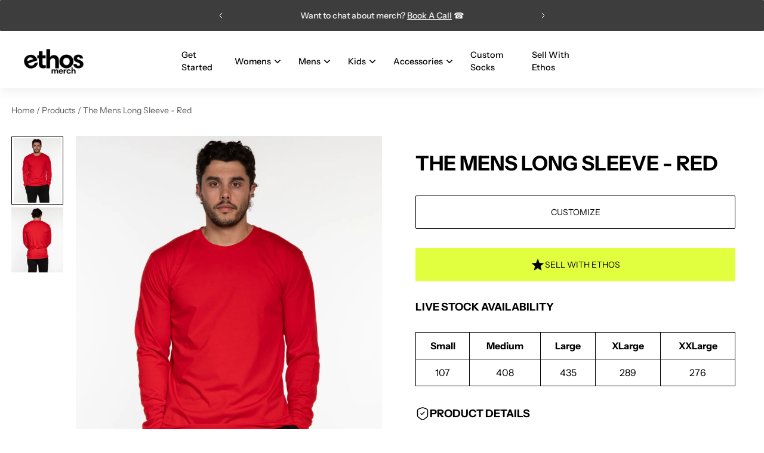

--- FILE ---
content_type: text/html; charset=utf-8
request_url: https://ethos-merch.com/products/the-mens-long-sleeve-red
body_size: 57811
content:
<!doctype html>
<html lang="en">
  <head>
    <script type="application/vnd.locksmith+json" data-locksmith>{"version":"v254","locked":false,"initialized":true,"scope":"product","access_granted":true,"access_denied":false,"requires_customer":false,"manual_lock":false,"remote_lock":false,"has_timeout":false,"remote_rendered":null,"hide_resource":false,"hide_links_to_resource":false,"transparent":true,"locks":{"all":[],"opened":[]},"keys":[],"keys_signature":"a795345e1d19ab680b314b8522e9e9e662ba648cd549b4e713a53cfb5421979f","state":{"template":"product.new-product-template","theme":147286130861,"product":"the-mens-long-sleeve-red","collection":null,"page":null,"blog":null,"article":null,"app":null},"now":1768568302,"path":"\/products\/the-mens-long-sleeve-red","locale_root_url":"\/","canonical_url":"https:\/\/ethos-merch.com\/products\/the-mens-long-sleeve-red","customer_id":null,"customer_id_signature":"a795345e1d19ab680b314b8522e9e9e662ba648cd549b4e713a53cfb5421979f","cart":null}</script><script data-locksmith>!function(){undefined;!function(){var s=window.Locksmith={},e=document.querySelector('script[type="application/vnd.locksmith+json"]'),n=e&&e.innerHTML;if(s.state={},s.util={},s.loading=!1,n)try{s.state=JSON.parse(n)}catch(d){}if(document.addEventListener&&document.querySelector){var o,a,i,t=[76,79,67,75,83,77,73,84,72,49,49],c=function(){a=t.slice(0)},l="style",r=function(e){e&&27!==e.keyCode&&"click"!==e.type||(document.removeEventListener("keydown",r),document.removeEventListener("click",r),o&&document.body.removeChild(o),o=null)};c(),document.addEventListener("keyup",function(e){if(e.keyCode===a[0]){if(clearTimeout(i),a.shift(),0<a.length)return void(i=setTimeout(c,1e3));c(),r(),(o=document.createElement("div"))[l].width="50%",o[l].maxWidth="1000px",o[l].height="85%",o[l].border="1px rgba(0, 0, 0, 0.2) solid",o[l].background="rgba(255, 255, 255, 0.99)",o[l].borderRadius="4px",o[l].position="fixed",o[l].top="50%",o[l].left="50%",o[l].transform="translateY(-50%) translateX(-50%)",o[l].boxShadow="0 2px 5px rgba(0, 0, 0, 0.3), 0 0 100vh 100vw rgba(0, 0, 0, 0.5)",o[l].zIndex="2147483645";var t=document.createElement("textarea");t.value=JSON.stringify(JSON.parse(n),null,2),t[l].border="none",t[l].display="block",t[l].boxSizing="border-box",t[l].width="100%",t[l].height="100%",t[l].background="transparent",t[l].padding="22px",t[l].fontFamily="monospace",t[l].fontSize="14px",t[l].color="#333",t[l].resize="none",t[l].outline="none",t.readOnly=!0,o.appendChild(t),document.body.appendChild(o),t.addEventListener("click",function(e){e.stopImmediatePropagation()}),t.select(),document.addEventListener("keydown",r),document.addEventListener("click",r)}})}s.isEmbedded=-1!==window.location.search.indexOf("_ab=0&_fd=0&_sc=1"),s.path=s.state.path||window.location.pathname,s.basePath=s.state.locale_root_url.concat("/apps/locksmith").replace(/^\/\//,"/"),s.reloading=!1,s.util.console=window.console||{log:function(){},error:function(){}},s.util.makeUrl=function(e,t){var n,o=s.basePath+e,a=[],i=s.cache();for(n in i)a.push(n+"="+encodeURIComponent(i[n]));for(n in t)a.push(n+"="+encodeURIComponent(t[n]));return s.state.customer_id&&(a.push("customer_id="+encodeURIComponent(s.state.customer_id)),a.push("customer_id_signature="+encodeURIComponent(s.state.customer_id_signature))),o+=(-1===o.indexOf("?")?"?":"&")+a.join("&")},s._initializeCallbacks=[],s.on=function(e,t){if("initialize"!==e)throw'Locksmith.on() currently only supports the "initialize" event';s._initializeCallbacks.push(t)},s.initializeSession=function(e){if(!s.isEmbedded){var t=!1,n=!0,o=!0;(e=e||{}).silent&&(o=n=!(t=!0)),s.ping({silent:t,spinner:n,reload:o,callback:function(){s._initializeCallbacks.forEach(function(e){e()})}})}},s.cache=function(e){var t={};try{var n=function a(e){return(document.cookie.match("(^|; )"+e+"=([^;]*)")||0)[2]};t=JSON.parse(decodeURIComponent(n("locksmith-params")||"{}"))}catch(d){}if(e){for(var o in e)t[o]=e[o];document.cookie="locksmith-params=; expires=Thu, 01 Jan 1970 00:00:00 GMT; path=/",document.cookie="locksmith-params="+encodeURIComponent(JSON.stringify(t))+"; path=/"}return t},s.cache.cart=s.state.cart,s.cache.cartLastSaved=null,s.params=s.cache(),s.util.reload=function(){s.reloading=!0;try{window.location.href=window.location.href.replace(/#.*/,"")}catch(d){s.util.console.error("Preferred reload method failed",d),window.location.reload()}},s.cache.saveCart=function(e){if(!s.cache.cart||s.cache.cart===s.cache.cartLastSaved)return e?e():null;var t=s.cache.cartLastSaved;s.cache.cartLastSaved=s.cache.cart,fetch("/cart/update.js",{method:"POST",headers:{"Content-Type":"application/json",Accept:"application/json"},body:JSON.stringify({attributes:{locksmith:s.cache.cart}})}).then(function(e){if(!e.ok)throw new Error("Cart update failed: "+e.status);return e.json()}).then(function(){e&&e()})["catch"](function(e){if(s.cache.cartLastSaved=t,!s.reloading)throw e})},s.util.spinnerHTML='<style>body{background:#FFF}@keyframes spin{from{transform:rotate(0deg)}to{transform:rotate(360deg)}}#loading{display:flex;width:100%;height:50vh;color:#777;align-items:center;justify-content:center}#loading .spinner{display:block;animation:spin 600ms linear infinite;position:relative;width:50px;height:50px}#loading .spinner-ring{stroke:currentColor;stroke-dasharray:100%;stroke-width:2px;stroke-linecap:round;fill:none}</style><div id="loading"><div class="spinner"><svg width="100%" height="100%"><svg preserveAspectRatio="xMinYMin"><circle class="spinner-ring" cx="50%" cy="50%" r="45%"></circle></svg></svg></div></div>',s.util.clobberBody=function(e){document.body.innerHTML=e},s.util.clobberDocument=function(e){e.responseText&&(e=e.responseText),document.documentElement&&document.removeChild(document.documentElement);var t=document.open("text/html","replace");t.writeln(e),t.close(),setTimeout(function(){var e=t.querySelector("[autofocus]");e&&e.focus()},100)},s.util.serializeForm=function(e){if(e&&"FORM"===e.nodeName){var t,n,o={};for(t=e.elements.length-1;0<=t;t-=1)if(""!==e.elements[t].name)switch(e.elements[t].nodeName){case"INPUT":switch(e.elements[t].type){default:case"text":case"hidden":case"password":case"button":case"reset":case"submit":o[e.elements[t].name]=e.elements[t].value;break;case"checkbox":case"radio":e.elements[t].checked&&(o[e.elements[t].name]=e.elements[t].value);break;case"file":}break;case"TEXTAREA":o[e.elements[t].name]=e.elements[t].value;break;case"SELECT":switch(e.elements[t].type){case"select-one":o[e.elements[t].name]=e.elements[t].value;break;case"select-multiple":for(n=e.elements[t].options.length-1;0<=n;n-=1)e.elements[t].options[n].selected&&(o[e.elements[t].name]=e.elements[t].options[n].value)}break;case"BUTTON":switch(e.elements[t].type){case"reset":case"submit":case"button":o[e.elements[t].name]=e.elements[t].value}}return o}},s.util.on=function(e,i,s,t){t=t||document;var c="locksmith-"+e+i,n=function(e){var t=e.target,n=e.target.parentElement,o=t&&t.className&&(t.className.baseVal||t.className)||"",a=n&&n.className&&(n.className.baseVal||n.className)||"";("string"==typeof o&&-1!==o.split(/\s+/).indexOf(i)||"string"==typeof a&&-1!==a.split(/\s+/).indexOf(i))&&!e[c]&&(e[c]=!0,s(e))};t.attachEvent?t.attachEvent(e,n):t.addEventListener(e,n,!1)},s.util.enableActions=function(e){s.util.on("click","locksmith-action",function(e){e.preventDefault();var t=e.target;t.dataset.confirmWith&&!confirm(t.dataset.confirmWith)||(t.disabled=!0,t.innerText=t.dataset.disableWith,s.post("/action",t.dataset.locksmithParams,{spinner:!1,type:"text",success:function(e){(e=JSON.parse(e.responseText)).message&&alert(e.message),s.util.reload()}}))},e)},s.util.inject=function(e,t){var n=["data","locksmith","append"];if(-1!==t.indexOf(n.join("-"))){var o=document.createElement("div");o.innerHTML=t,e.appendChild(o)}else e.innerHTML=t;var a,i,s=e.querySelectorAll("script");for(i=0;i<s.length;++i){a=s[i];var c=document.createElement("script");if(a.type&&(c.type=a.type),a.src)c.src=a.src;else{var l=document.createTextNode(a.innerHTML);c.appendChild(l)}e.appendChild(c)}var r=e.querySelector("[autofocus]");r&&r.focus()},s.post=function(e,t,n){!1!==(n=n||{}).spinner&&s.util.clobberBody(s.util.spinnerHTML);var o={};n.container===document?(o.layout=1,n.success=function(e){s.util.clobberDocument(e)}):n.container&&(o.layout=0,n.success=function(e){var t=document.getElementById(n.container);s.util.inject(t,e),t.id===t.firstChild.id&&t.parentElement.replaceChild(t.firstChild,t)}),n.form_type&&(t.form_type=n.form_type),n.include_layout_classes!==undefined&&(t.include_layout_classes=n.include_layout_classes),n.lock_id!==undefined&&(t.lock_id=n.lock_id),s.loading=!0;var a=s.util.makeUrl(e,o),i="json"===n.type||"text"===n.type;fetch(a,{method:"POST",headers:{"Content-Type":"application/json",Accept:i?"application/json":"text/html"},body:JSON.stringify(t)}).then(function(e){if(!e.ok)throw new Error("Request failed: "+e.status);return e.text()}).then(function(e){var t=n.success||s.util.clobberDocument;t(i?{responseText:e}:e)})["catch"](function(e){if(!s.reloading)if("dashboard.weglot.com"!==window.location.host){if(!n.silent)throw alert("Something went wrong! Please refresh and try again."),e;console.error(e)}else console.error(e)})["finally"](function(){s.loading=!1})},s.postResource=function(e,t){e.path=s.path,e.search=window.location.search,e.state=s.state,e.passcode&&(e.passcode=e.passcode.trim()),e.email&&(e.email=e.email.trim()),e.state.cart=s.cache.cart,e.locksmith_json=s.jsonTag,e.locksmith_json_signature=s.jsonTagSignature,s.post("/resource",e,t)},s.ping=function(e){if(!s.isEmbedded){e=e||{};var t=function(){e.reload?s.util.reload():"function"==typeof e.callback&&e.callback()};s.post("/ping",{path:s.path,search:window.location.search,state:s.state},{spinner:!!e.spinner,silent:"undefined"==typeof e.silent||e.silent,type:"text",success:function(e){e&&e.responseText?((e=JSON.parse(e.responseText)).messages&&0<e.messages.length&&s.showMessages(e.messages),e.cart&&s.cache.cart!==e.cart?(s.cache.cart=e.cart,s.cache.saveCart(function(){t(),e.cart&&e.cart.match(/^.+:/)&&s.util.reload()})):t()):console.error("[Locksmith] Invalid result in ping callback:",e)}})}},s.timeoutMonitor=function(){var e=s.cache.cart;s.ping({callback:function(){e!==s.cache.cart||setTimeout(function(){s.timeoutMonitor()},6e4)}})},s.showMessages=function(e){var t=document.createElement("div");t.style.position="fixed",t.style.left=0,t.style.right=0,t.style.bottom="-50px",t.style.opacity=0,t.style.background="#191919",t.style.color="#ddd",t.style.transition="bottom 0.2s, opacity 0.2s",t.style.zIndex=999999,t.innerHTML="        <style>          .locksmith-ab .locksmith-b { display: none; }          .locksmith-ab.toggled .locksmith-b { display: flex; }          .locksmith-ab.toggled .locksmith-a { display: none; }          .locksmith-flex { display: flex; flex-wrap: wrap; justify-content: space-between; align-items: center; padding: 10px 20px; }          .locksmith-message + .locksmith-message { border-top: 1px #555 solid; }          .locksmith-message a { color: inherit; font-weight: bold; }          .locksmith-message a:hover { color: inherit; opacity: 0.8; }          a.locksmith-ab-toggle { font-weight: inherit; text-decoration: underline; }          .locksmith-text { flex-grow: 1; }          .locksmith-cta { flex-grow: 0; text-align: right; }          .locksmith-cta button { transform: scale(0.8); transform-origin: left; }          .locksmith-cta > * { display: block; }          .locksmith-cta > * + * { margin-top: 10px; }          .locksmith-message a.locksmith-close { flex-grow: 0; text-decoration: none; margin-left: 15px; font-size: 30px; font-family: monospace; display: block; padding: 2px 10px; }                    @media screen and (max-width: 600px) {            .locksmith-wide-only { display: none !important; }            .locksmith-flex { padding: 0 15px; }            .locksmith-flex > * { margin-top: 5px; margin-bottom: 5px; }            .locksmith-cta { text-align: left; }          }                    @media screen and (min-width: 601px) {            .locksmith-narrow-only { display: none !important; }          }        </style>      "+e.map(function(e){return'<div class="locksmith-message">'+e+"</div>"}).join(""),document.body.appendChild(t),document.body.style.position="relative",document.body.parentElement.style.paddingBottom=t.offsetHeight+"px",setTimeout(function(){t.style.bottom=0,t.style.opacity=1},50),s.util.on("click","locksmith-ab-toggle",function(e){e.preventDefault();for(var t=e.target.parentElement;-1===t.className.split(" ").indexOf("locksmith-ab");)t=t.parentElement;-1!==t.className.split(" ").indexOf("toggled")?t.className=t.className.replace("toggled",""):t.className=t.className+" toggled"}),s.util.enableActions(t)}}()}();</script>
      <script data-locksmith>Locksmith.cache.cart=null</script>

  <script data-locksmith>Locksmith.jsonTag="{\"version\":\"v254\",\"locked\":false,\"initialized\":true,\"scope\":\"product\",\"access_granted\":true,\"access_denied\":false,\"requires_customer\":false,\"manual_lock\":false,\"remote_lock\":false,\"has_timeout\":false,\"remote_rendered\":null,\"hide_resource\":false,\"hide_links_to_resource\":false,\"transparent\":true,\"locks\":{\"all\":[],\"opened\":[]},\"keys\":[],\"keys_signature\":\"a795345e1d19ab680b314b8522e9e9e662ba648cd549b4e713a53cfb5421979f\",\"state\":{\"template\":\"product.new-product-template\",\"theme\":147286130861,\"product\":\"the-mens-long-sleeve-red\",\"collection\":null,\"page\":null,\"blog\":null,\"article\":null,\"app\":null},\"now\":1768568302,\"path\":\"\\\/products\\\/the-mens-long-sleeve-red\",\"locale_root_url\":\"\\\/\",\"canonical_url\":\"https:\\\/\\\/ethos-merch.com\\\/products\\\/the-mens-long-sleeve-red\",\"customer_id\":null,\"customer_id_signature\":\"a795345e1d19ab680b314b8522e9e9e662ba648cd549b4e713a53cfb5421979f\",\"cart\":null}";Locksmith.jsonTagSignature="0b8393b431ba411569a7d4f12ca73693244e7a05886eb6448b6591ab440708ba"</script>
    <meta charset="utf-8">
    <meta http-equiv="X-UA-Compatible" content="IE=edge">
    <meta name="viewport" content="width=device-width,initial-scale=1">
    <meta name="theme-color" content="primary">
    <script src="//ethos-merch.com/cdn/shop/t/61/assets/constants.js?v=132983761750457495441754903345" defer="defer"></script>
    <script src="//ethos-merch.com/cdn/shop/t/61/assets/pubsub.js?v=158357773527763999511754903345" defer="defer"></script><link rel="icon" type="image/png" href="//ethos-merch.com/cdn/shop/files/Ethos_Favicon_-_Black_d8217295-cdcc-4a66-b127-4cab6d6617ad.png?crop=center&height=32&v=1732032422&width=32"><meta property='og:site_name' content='Ethos Merch'>
<meta property='og:url' content='https://ethos-merch.com/products/the-mens-long-sleeve-red'>
<meta property='og:title' content='The Mens Long Sleeve - Red'>
<meta property='og:type' content='product'>
<meta property='og:description' content='An end to end solution for custom merch.'><meta
    property='og:image'
    content='http://ethos-merch.com/cdn/shop/files/395A0300.jpg?crop=center&height=4743&v=1719935326&width=3794'
  >
  <meta
    property='og:image:secure_url'
    content='https://ethos-merch.com/cdn/shop/files/395A0300.jpg?crop=center&height=4743&v=1719935326&width=3794'
  >
  <meta property='og:image:width' content='3794'>
  <meta property='og:image:height' content='4743'><meta property='og:price:amount' content='0.00'>
  <meta property='og:price:currency' content='USD'><meta name='twitter:card' content='summary_large_image'>
<meta name='twitter:title' content='The Mens Long Sleeve - Red'>
<meta name='twitter:description' content='An end to end solution for custom merch.'>

    <link rel="canonical" href="https://ethos-merch.com/products/the-mens-long-sleeve-red">
    <link rel="preconnect" href="https://cdn.shopify.com" crossorigin>
    <link rel="preconnect" href="https://fonts.shopifycdn.com" crossorigin>

    <title>
      The Mens Long Sleeve - Red
 &ndash; Ethos Merch</title>

    <style data-shopify>:root{/* product card */--gsc-product-card-title-font-family:"Instrument Sans", sans-serif;--gsc-product-card-title-font-style:normal;--gsc-product-card-title-font-weight:400;--gsc-product-card-title-transform:normal;--gsc-product-card-title-letter-spacing:0px;--gsc-product-card-title-font-size:calc(1.4rem * 1.05);--gsc-product-card-title-line-height:calc(22 / 14);--gsc-product-card-price-font-size:var(--gsc-product-card-price-font-size-xs);--gsc-product-card-price-line-height:var(--gsc-product-card-price-line-height-xs);--gsc-product-card-price-font-weight:700;--gsc-product-sale-badge-background:rgba(255, 255, 255, 1.0);--gsc-product-sale-badge-color:rgba(198, 146, 41, 1.0);--gsc-product-sold-out-badge-background:255, 255, 255;--gsc-product-sold-out-badge-color:20, 20, 22;--gsc-product-custom-badge-1-background:rgba(83, 83, 83, 1.0);--gsc-product-custom-badge-1-color:rgba(255, 255, 255, 1.0);--gsc-product-custom-badge-2-background:rgba(86, 86, 86, 1.0);--gsc-product-custom-badge-2-color:rgba(255, 255, 255, 1.0);--gsc-product-custom-badge-3-background:rgba(163, 103, 84, 1.0);--gsc-product-custom-badge-3-color:rgba(255, 255, 255, 1.0);/* product and product card badges */--gsc-product-highlight-price-color:rgba(151, 67, 38, 1.0);--gsc-product-sale-amount-badge-background:rgba(198, 146, 41, 1.0);--gsc-product-sale-amount-badge-color:rgba(255, 255, 255, 1.0);/* cart icon in header */--gsc-header-cart-icon-background-color:#000000;--gsc-header-cart-icon-text-color:#ffffff;/* shipping bar */--gsc-free-shipping-bar-bg:86, 86, 86;--gsc-free-shipping-bar-gradient:linear-gradient(180deg, rgba(196, 102, 238, 1), rgba(82, 218, 236, 1) 100%);--gsc-free-shipping-bar-color:0, 0, 0;/* headings */--gsc-headings-font-family:"Instrument Sans", sans-serif;--gsc-headings-font-style:normal;--gsc-headings-font-weight:700;--gsc-headings-text-transform:uppercase;--gsc-headings-letter-spacing:0px;--gsc-headings-word-spacing:0rem;--gsc-headings-font-scale:1.0;/* body text */--gsc-body-font-family:"Instrument Sans", sans-serif;--gsc-body-font-style:normal;--gsc-body-font-weight:400;--gsc-body-font-scale:1.0;--gsc-body-font-opacity:65%;/* button */--gsc-button-font-family:"Instrument Sans", sans-serif;--gsc-button-font-style:normal;--gsc-button-font-weight:400;--gsc-button-letter-spacing:0px;--gsc-button-font-size:calc(1.4rem * 1.0);--gsc-button-line-height:calc(22 / 14);--gsc-button-text-transform:normal;/* menu */--gsc-menu-font-family:"Instrument Sans", sans-serif;--gsc-menu-font-style:normal;--gsc-menu-font-weight:500;--gsc-menu-font-letter-spacing:0px;--gsc-menu-font-size:calc(var(--gsc-fz-11) * 0.9);--gsc-drawer-menu-font-size:calc(var(--gsc-fz-11) * 1.1);--gsc-drawer-menu-font-letter-spacing:0px;--gsc-menu-line-height:calc(24 / 16);--gsc-menu-text-transform:normal;/* icons */--gsc-blockquote-icon:url(//ethos-merch.com/cdn/shop/t/61/assets/blockquote-icon_small.png?v=135287403125014426651754903345);/* container */--gsc-page-width:3000px;--gsc-aside-padding-size:max(12px, min(20px, 19px));--gsc-modals-and-header-paddings:min(20px, 19px);/* drawers and modals */--gsc-drawer-transition-duration:0.5s;--gsc-drawer-transition-timing:cubic-bezier(0.24, 0.25, 0, 1);--gsc-drawer-modal-shadow:none;--gsc-default-card-image-ratio:var(--gsc-portrait-image-ratio);--gsc-default-shape-fill-mode:cover;}body{--gsc-overlay-color:20, 20, 22;--gsc-overlay-opacity:20%;--gsc-overlay-blur:0.0px;}.color-default{--gsc-text-color:0, 0, 0;--gsc-background-color:255, 255, 255;--gsc-foreground-color:252, 252, 252;--gsc-border-color:54, 54, 54;--gsc-button-background-color:64, 64, 64;--gsc-button-text-color:255, 255, 255;--gsc-outline-button-background-color:0, 0, 0;--gsc-outline-button-text-color:0, 0, 0;--gsc-image-opacity-color:255, 255, 255;}body,.color-primary{--gsc-text-color:0, 0, 0;--gsc-background-color:255, 255, 255;--gsc-foreground-color:252, 252, 252;--gsc-border-color:54, 54, 54;--gsc-button-background-color:64, 64, 64;--gsc-button-text-color:255, 255, 255;--gsc-outline-button-background-color:0, 0, 0;--gsc-outline-button-text-color:0, 0, 0;--gsc-image-opacity-color:255, 255, 255;}.color-secondary{--gsc-text-color:255, 255, 255;--gsc-background-color:61, 61, 61;--gsc-foreground-color:86, 86, 86;--gsc-border-color:255, 255, 255;--gsc-button-background-color:255, 255, 255;--gsc-button-text-color:0, 0, 0;--gsc-outline-button-background-color:255, 255, 255;--gsc-outline-button-text-color:255, 255, 255;--gsc-image-opacity-color:54, 54, 54;}.color-custom-1{--gsc-text-color:12, 12, 12;--gsc-background-color:251, 251, 251;--gsc-foreground-color:219, 219, 219;--gsc-border-color:255, 255, 255;--gsc-button-background-color:57, 57, 57;--gsc-button-text-color:252, 252, 252;--gsc-outline-button-background-color:0, 0, 0;--gsc-outline-button-text-color:0, 0, 0;--gsc-image-opacity-color:196, 196, 196;}.color-custom-2{--gsc-text-color:67, 60, 49;--gsc-background-color:247, 245, 241;--gsc-foreground-color:241, 237, 232;--gsc-border-color:233, 227, 217;--gsc-button-background-color:116, 107, 93;--gsc-button-text-color:237, 236, 231;--gsc-outline-button-background-color:116, 107, 93;--gsc-outline-button-text-color:116, 107, 93;--gsc-image-opacity-color:67, 60, 49;}.color-custom-3{--gsc-text-color:230, 223, 201;--gsc-background-color:56, 57, 48;--gsc-foreground-color:69, 70, 59;--gsc-border-color:97, 98, 85;--gsc-button-background-color:236, 226, 200;--gsc-button-text-color:56, 57, 48;--gsc-outline-button-background-color:236, 226, 200;--gsc-outline-button-text-color:236, 226, 200;--gsc-image-opacity-color:44, 69, 52;}.color-white{--gsc-text-color:255, 239, 185;--gsc-background-color:113, 50, 28;--gsc-foreground-color:137, 57, 29;--gsc-border-color:128, 52, 25;--gsc-button-background-color:196, 120, 49;--gsc-button-text-color:255, 239, 185;--gsc-outline-button-background-color:196, 120, 49;--gsc-outline-button-text-color:255, 239, 185;--gsc-image-opacity-color:83, 36, 20;}.color-black{--gsc-text-color:77, 45, 33;--gsc-background-color:239, 235, 233;--gsc-foreground-color:229, 224, 222;--gsc-border-color:224, 217, 216;--gsc-button-background-color:88, 95, 68;--gsc-button-text-color:229, 224, 222;--gsc-outline-button-background-color:88, 95, 68;--gsc-outline-button-text-color:88, 95, 68;--gsc-image-opacity-color:43, 42, 38;}.color-custom-5{--gsc-text-color:0, 0, 0;--gsc-background-color:249, 249, 249;--gsc-foreground-color:237, 237, 237;--gsc-border-color:237, 237, 237;--gsc-button-background-color:53, 53, 53;--gsc-button-text-color:255, 255, 255;--gsc-outline-button-background-color:53, 53, 53;--gsc-outline-button-text-color:53, 53, 53;--gsc-image-opacity-color:53, 53, 53;}</style> 
    <link href="//ethos-merch.com/cdn/shop/t/61/assets/bundle.js?v=159754033546080754051754903345" as="script" rel="preload">
    <link href="//ethos-merch.com/cdn/shop/t/61/assets/bundle.css?v=23935167705662227811754903345" rel="stylesheet" type="text/css" media="all" />
    <link rel='preload' as='font' href='//ethos-merch.com/cdn/fonts/instrument_sans/instrumentsans_n4.db86542ae5e1596dbdb28c279ae6c2086c4c5bfa.woff2' type='font/woff2' crossorigin><style data-shopify>
    @font-face {
  font-family: "Instrument Sans";
  font-weight: 400;
  font-style: normal;
  font-display: swap;
  src: url("//ethos-merch.com/cdn/fonts/instrument_sans/instrumentsans_n4.db86542ae5e1596dbdb28c279ae6c2086c4c5bfa.woff2") format("woff2"),
       url("//ethos-merch.com/cdn/fonts/instrument_sans/instrumentsans_n4.510f1b081e58d08c30978f465518799851ef6d8b.woff") format("woff");
}


    
    @font-face {
  font-family: "Instrument Sans";
  font-weight: 400;
  font-style: normal;
  font-display: swap;
  src: url("//ethos-merch.com/cdn/fonts/instrument_sans/instrumentsans_n4.db86542ae5e1596dbdb28c279ae6c2086c4c5bfa.woff2") format("woff2"),
       url("//ethos-merch.com/cdn/fonts/instrument_sans/instrumentsans_n4.510f1b081e58d08c30978f465518799851ef6d8b.woff") format("woff");
}

    @font-face {
  font-family: "Instrument Sans";
  font-weight: 500;
  font-style: normal;
  font-display: swap;
  src: url("//ethos-merch.com/cdn/fonts/instrument_sans/instrumentsans_n5.1ce463e1cc056566f977610764d93d4704464858.woff2") format("woff2"),
       url("//ethos-merch.com/cdn/fonts/instrument_sans/instrumentsans_n5.9079eb7bba230c9d8d8d3a7d101aa9d9f40b6d14.woff") format("woff");
}

    @font-face {
  font-family: "Instrument Sans";
  font-weight: 600;
  font-style: normal;
  font-display: swap;
  src: url("//ethos-merch.com/cdn/fonts/instrument_sans/instrumentsans_n6.27dc66245013a6f7f317d383a3cc9a0c347fb42d.woff2") format("woff2"),
       url("//ethos-merch.com/cdn/fonts/instrument_sans/instrumentsans_n6.1a71efbeeb140ec495af80aad612ad55e19e6d0e.woff") format("woff");
}

    @font-face {
  font-family: "Instrument Sans";
  font-weight: 700;
  font-style: normal;
  font-display: swap;
  src: url("//ethos-merch.com/cdn/fonts/instrument_sans/instrumentsans_n7.e4ad9032e203f9a0977786c356573ced65a7419a.woff2") format("woff2"),
       url("//ethos-merch.com/cdn/fonts/instrument_sans/instrumentsans_n7.b9e40f166fb7639074ba34738101a9d2990bb41a.woff") format("woff");
}


    
    @font-face {
  font-family: "Instrument Sans";
  font-weight: 400;
  font-style: italic;
  font-display: swap;
  src: url("//ethos-merch.com/cdn/fonts/instrument_sans/instrumentsans_i4.028d3c3cd8d085648c808ceb20cd2fd1eb3560e5.woff2") format("woff2"),
       url("//ethos-merch.com/cdn/fonts/instrument_sans/instrumentsans_i4.7e90d82df8dee29a99237cd19cc529d2206706a2.woff") format("woff");
}

    @font-face {
  font-family: "Instrument Sans";
  font-weight: 500;
  font-style: italic;
  font-display: swap;
  src: url("//ethos-merch.com/cdn/fonts/instrument_sans/instrumentsans_i5.d2033775d4997e4dcd0d47ebdd5234b5c14e3f53.woff2") format("woff2"),
       url("//ethos-merch.com/cdn/fonts/instrument_sans/instrumentsans_i5.8e3cfa86b65acf809ce72bc4f9b58f185ef6b8c7.woff") format("woff");
}

    @font-face {
  font-family: "Instrument Sans";
  font-weight: 600;
  font-style: italic;
  font-display: swap;
  src: url("//ethos-merch.com/cdn/fonts/instrument_sans/instrumentsans_i6.ba8063f6adfa1e7ffe690cc5efa600a1e0a8ec32.woff2") format("woff2"),
       url("//ethos-merch.com/cdn/fonts/instrument_sans/instrumentsans_i6.a5bb29b76a0bb820ddaa9417675a5d0bafaa8c1f.woff") format("woff");
}

    @font-face {
  font-family: "Instrument Sans";
  font-weight: 700;
  font-style: italic;
  font-display: swap;
  src: url("//ethos-merch.com/cdn/fonts/instrument_sans/instrumentsans_i7.d6063bb5d8f9cbf96eace9e8801697c54f363c6a.woff2") format("woff2"),
       url("//ethos-merch.com/cdn/fonts/instrument_sans/instrumentsans_i7.ce33afe63f8198a3ac4261b826b560103542cd36.woff") format("woff");
}

  </style>











    <script>window.performance && window.performance.mark && window.performance.mark('shopify.content_for_header.start');</script><meta id="shopify-digital-wallet" name="shopify-digital-wallet" content="/60947529901/digital_wallets/dialog">
<meta name="shopify-checkout-api-token" content="ec2af510fd8453acb169847cb1fe4d56">
<meta id="in-context-paypal-metadata" data-shop-id="60947529901" data-venmo-supported="false" data-environment="production" data-locale="en_US" data-paypal-v4="true" data-currency="USD">
<link rel="alternate" type="application/json+oembed" href="https://ethos-merch.com/products/the-mens-long-sleeve-red.oembed">
<script async="async" src="/checkouts/internal/preloads.js?locale=en-US"></script>
<script id="shopify-features" type="application/json">{"accessToken":"ec2af510fd8453acb169847cb1fe4d56","betas":["rich-media-storefront-analytics"],"domain":"ethos-merch.com","predictiveSearch":true,"shopId":60947529901,"locale":"en"}</script>
<script>var Shopify = Shopify || {};
Shopify.shop = "endtoendco.myshopify.com";
Shopify.locale = "en";
Shopify.currency = {"active":"USD","rate":"1.0"};
Shopify.country = "US";
Shopify.theme = {"name":"Aurora - Latest Version with Filament","id":147286130861,"schema_name":"Aurora","schema_version":"3.2.0","theme_store_id":1770,"role":"main"};
Shopify.theme.handle = "null";
Shopify.theme.style = {"id":null,"handle":null};
Shopify.cdnHost = "ethos-merch.com/cdn";
Shopify.routes = Shopify.routes || {};
Shopify.routes.root = "/";</script>
<script type="module">!function(o){(o.Shopify=o.Shopify||{}).modules=!0}(window);</script>
<script>!function(o){function n(){var o=[];function n(){o.push(Array.prototype.slice.apply(arguments))}return n.q=o,n}var t=o.Shopify=o.Shopify||{};t.loadFeatures=n(),t.autoloadFeatures=n()}(window);</script>
<script id="shop-js-analytics" type="application/json">{"pageType":"product"}</script>
<script defer="defer" async type="module" src="//ethos-merch.com/cdn/shopifycloud/shop-js/modules/v2/client.init-shop-cart-sync_DlSlHazZ.en.esm.js"></script>
<script defer="defer" async type="module" src="//ethos-merch.com/cdn/shopifycloud/shop-js/modules/v2/chunk.common_D16XZWos.esm.js"></script>
<script type="module">
  await import("//ethos-merch.com/cdn/shopifycloud/shop-js/modules/v2/client.init-shop-cart-sync_DlSlHazZ.en.esm.js");
await import("//ethos-merch.com/cdn/shopifycloud/shop-js/modules/v2/chunk.common_D16XZWos.esm.js");

  window.Shopify.SignInWithShop?.initShopCartSync?.({"fedCMEnabled":true,"windoidEnabled":true});

</script>
<script>(function() {
  var isLoaded = false;
  function asyncLoad() {
    if (isLoaded) return;
    isLoaded = true;
    var urls = ["https:\/\/cdn.nfcube.com\/instafeed-966f9c4cc167f6988330c09ab46030cd.js?shop=endtoendco.myshopify.com"];
    for (var i = 0; i < urls.length; i++) {
      var s = document.createElement('script');
      s.type = 'text/javascript';
      s.async = true;
      s.src = urls[i];
      var x = document.getElementsByTagName('script')[0];
      x.parentNode.insertBefore(s, x);
    }
  };
  if(window.attachEvent) {
    window.attachEvent('onload', asyncLoad);
  } else {
    window.addEventListener('load', asyncLoad, false);
  }
})();</script>
<script id="__st">var __st={"a":60947529901,"offset":-28800,"reqid":"73d23904-a598-40d9-9a6e-151fd875f5de-1768568302","pageurl":"ethos-merch.com\/products\/the-mens-long-sleeve-red","u":"57e8bfa3a46f","p":"product","rtyp":"product","rid":7696234545325};</script>
<script>window.ShopifyPaypalV4VisibilityTracking = true;</script>
<script id="captcha-bootstrap">!function(){'use strict';const t='contact',e='account',n='new_comment',o=[[t,t],['blogs',n],['comments',n],[t,'customer']],c=[[e,'customer_login'],[e,'guest_login'],[e,'recover_customer_password'],[e,'create_customer']],r=t=>t.map((([t,e])=>`form[action*='/${t}']:not([data-nocaptcha='true']) input[name='form_type'][value='${e}']`)).join(','),a=t=>()=>t?[...document.querySelectorAll(t)].map((t=>t.form)):[];function s(){const t=[...o],e=r(t);return a(e)}const i='password',u='form_key',d=['recaptcha-v3-token','g-recaptcha-response','h-captcha-response',i],f=()=>{try{return window.sessionStorage}catch{return}},m='__shopify_v',_=t=>t.elements[u];function p(t,e,n=!1){try{const o=window.sessionStorage,c=JSON.parse(o.getItem(e)),{data:r}=function(t){const{data:e,action:n}=t;return t[m]||n?{data:e,action:n}:{data:t,action:n}}(c);for(const[e,n]of Object.entries(r))t.elements[e]&&(t.elements[e].value=n);n&&o.removeItem(e)}catch(o){console.error('form repopulation failed',{error:o})}}const l='form_type',E='cptcha';function T(t){t.dataset[E]=!0}const w=window,h=w.document,L='Shopify',v='ce_forms',y='captcha';let A=!1;((t,e)=>{const n=(g='f06e6c50-85a8-45c8-87d0-21a2b65856fe',I='https://cdn.shopify.com/shopifycloud/storefront-forms-hcaptcha/ce_storefront_forms_captcha_hcaptcha.v1.5.2.iife.js',D={infoText:'Protected by hCaptcha',privacyText:'Privacy',termsText:'Terms'},(t,e,n)=>{const o=w[L][v],c=o.bindForm;if(c)return c(t,g,e,D).then(n);var r;o.q.push([[t,g,e,D],n]),r=I,A||(h.body.append(Object.assign(h.createElement('script'),{id:'captcha-provider',async:!0,src:r})),A=!0)});var g,I,D;w[L]=w[L]||{},w[L][v]=w[L][v]||{},w[L][v].q=[],w[L][y]=w[L][y]||{},w[L][y].protect=function(t,e){n(t,void 0,e),T(t)},Object.freeze(w[L][y]),function(t,e,n,w,h,L){const[v,y,A,g]=function(t,e,n){const i=e?o:[],u=t?c:[],d=[...i,...u],f=r(d),m=r(i),_=r(d.filter((([t,e])=>n.includes(e))));return[a(f),a(m),a(_),s()]}(w,h,L),I=t=>{const e=t.target;return e instanceof HTMLFormElement?e:e&&e.form},D=t=>v().includes(t);t.addEventListener('submit',(t=>{const e=I(t);if(!e)return;const n=D(e)&&!e.dataset.hcaptchaBound&&!e.dataset.recaptchaBound,o=_(e),c=g().includes(e)&&(!o||!o.value);(n||c)&&t.preventDefault(),c&&!n&&(function(t){try{if(!f())return;!function(t){const e=f();if(!e)return;const n=_(t);if(!n)return;const o=n.value;o&&e.removeItem(o)}(t);const e=Array.from(Array(32),(()=>Math.random().toString(36)[2])).join('');!function(t,e){_(t)||t.append(Object.assign(document.createElement('input'),{type:'hidden',name:u})),t.elements[u].value=e}(t,e),function(t,e){const n=f();if(!n)return;const o=[...t.querySelectorAll(`input[type='${i}']`)].map((({name:t})=>t)),c=[...d,...o],r={};for(const[a,s]of new FormData(t).entries())c.includes(a)||(r[a]=s);n.setItem(e,JSON.stringify({[m]:1,action:t.action,data:r}))}(t,e)}catch(e){console.error('failed to persist form',e)}}(e),e.submit())}));const S=(t,e)=>{t&&!t.dataset[E]&&(n(t,e.some((e=>e===t))),T(t))};for(const o of['focusin','change'])t.addEventListener(o,(t=>{const e=I(t);D(e)&&S(e,y())}));const B=e.get('form_key'),M=e.get(l),P=B&&M;t.addEventListener('DOMContentLoaded',(()=>{const t=y();if(P)for(const e of t)e.elements[l].value===M&&p(e,B);[...new Set([...A(),...v().filter((t=>'true'===t.dataset.shopifyCaptcha))])].forEach((e=>S(e,t)))}))}(h,new URLSearchParams(w.location.search),n,t,e,['guest_login'])})(!1,!0)}();</script>
<script integrity="sha256-4kQ18oKyAcykRKYeNunJcIwy7WH5gtpwJnB7kiuLZ1E=" data-source-attribution="shopify.loadfeatures" defer="defer" src="//ethos-merch.com/cdn/shopifycloud/storefront/assets/storefront/load_feature-a0a9edcb.js" crossorigin="anonymous"></script>
<script data-source-attribution="shopify.dynamic_checkout.dynamic.init">var Shopify=Shopify||{};Shopify.PaymentButton=Shopify.PaymentButton||{isStorefrontPortableWallets:!0,init:function(){window.Shopify.PaymentButton.init=function(){};var t=document.createElement("script");t.src="https://ethos-merch.com/cdn/shopifycloud/portable-wallets/latest/portable-wallets.en.js",t.type="module",document.head.appendChild(t)}};
</script>
<script data-source-attribution="shopify.dynamic_checkout.buyer_consent">
  function portableWalletsHideBuyerConsent(e){var t=document.getElementById("shopify-buyer-consent"),n=document.getElementById("shopify-subscription-policy-button");t&&n&&(t.classList.add("hidden"),t.setAttribute("aria-hidden","true"),n.removeEventListener("click",e))}function portableWalletsShowBuyerConsent(e){var t=document.getElementById("shopify-buyer-consent"),n=document.getElementById("shopify-subscription-policy-button");t&&n&&(t.classList.remove("hidden"),t.removeAttribute("aria-hidden"),n.addEventListener("click",e))}window.Shopify?.PaymentButton&&(window.Shopify.PaymentButton.hideBuyerConsent=portableWalletsHideBuyerConsent,window.Shopify.PaymentButton.showBuyerConsent=portableWalletsShowBuyerConsent);
</script>
<script data-source-attribution="shopify.dynamic_checkout.cart.bootstrap">document.addEventListener("DOMContentLoaded",(function(){function t(){return document.querySelector("shopify-accelerated-checkout-cart, shopify-accelerated-checkout")}if(t())Shopify.PaymentButton.init();else{new MutationObserver((function(e,n){t()&&(Shopify.PaymentButton.init(),n.disconnect())})).observe(document.body,{childList:!0,subtree:!0})}}));
</script>
<link id="shopify-accelerated-checkout-styles" rel="stylesheet" media="screen" href="https://ethos-merch.com/cdn/shopifycloud/portable-wallets/latest/accelerated-checkout-backwards-compat.css" crossorigin="anonymous">
<style id="shopify-accelerated-checkout-cart">
        #shopify-buyer-consent {
  margin-top: 1em;
  display: inline-block;
  width: 100%;
}

#shopify-buyer-consent.hidden {
  display: none;
}

#shopify-subscription-policy-button {
  background: none;
  border: none;
  padding: 0;
  text-decoration: underline;
  font-size: inherit;
  cursor: pointer;
}

#shopify-subscription-policy-button::before {
  box-shadow: none;
}

      </style>

<script>window.performance && window.performance.mark && window.performance.mark('shopify.content_for_header.end');</script>
  <!-- BEGIN app block: shopify://apps/powerful-form-builder/blocks/app-embed/e4bcb1eb-35b2-42e6-bc37-bfe0e1542c9d --><script type="text/javascript" hs-ignore data-cookieconsent="ignore">
  var Globo = Globo || {};
  var globoFormbuilderRecaptchaInit = function(){};
  var globoFormbuilderHcaptchaInit = function(){};
  window.Globo.FormBuilder = window.Globo.FormBuilder || {};
  window.Globo.FormBuilder.shop = {"configuration":{"money_format":"${{amount}}"},"pricing":{"features":{"bulkOrderForm":true,"cartForm":true,"fileUpload":30,"removeCopyright":true,"restrictedEmailDomains":false,"metrics":true}},"settings":{"copyright":"Powered by <a href=\"https://globosoftware.net\" target=\"_blank\">Globo</a> <a href=\"https://apps.shopify.com/form-builder-contact-form\" target=\"_blank\">Form Builder</a>","hideWaterMark":false,"reCaptcha":{"recaptchaType":"v2","siteKey":false,"languageCode":"en"},"hCaptcha":{"siteKey":false},"scrollTop":false,"customCssCode":"","customCssEnabled":false,"additionalColumns":[]},"encryption_form_id":1,"url":"https://app.powerfulform.com/","CDN_URL":"https://dxo9oalx9qc1s.cloudfront.net","app_id":"1783207"};

  if(window.Globo.FormBuilder.shop.settings.customCssEnabled && window.Globo.FormBuilder.shop.settings.customCssCode){
    const customStyle = document.createElement('style');
    customStyle.type = 'text/css';
    customStyle.innerHTML = window.Globo.FormBuilder.shop.settings.customCssCode;
    document.head.appendChild(customStyle);
  }

  window.Globo.FormBuilder.forms = [];
    
      
      
      
      window.Globo.FormBuilder.forms[39056] = {"39056":{"elements":[{"id":"group-2","type":"group","label":{"en":"Sock Style"},"description":{"en":"Choose the style of socks you'd like to see."},"elements":[{"id":"imageOptions-1","type":"imageOptions","label":{"en":"Choose Your Sock Style"},"advancedOptions":[{"label":{"en":"Crew"},"value":"Crew","image":"https:\/\/cdn.shopify.com\/s\/files\/1\/0609\/4752\/9901\/files\/g-form-39056-imageOptions-1-ly10kt7j-Resized_0012__0003s_0003_Layer1_jpg.jpg?v=1719719486"},{"label":{"en":"3\/4 Crew"},"value":"3\/4 Crew","image":"https:\/\/cdn.shopify.com\/s\/files\/1\/0609\/4752\/9901\/files\/g-form-39056-imageOptions-1-m2n4dl4n-ThreeQuarterLenghtCrewSocks.jpg?v=1729763252"},{"label":{"en":"1\/2 Crew"},"value":"1\/2 Crew","image":"https:\/\/cdn.shopify.com\/s\/files\/1\/0609\/4752\/9901\/files\/g-form-39056-imageOptions-1-m2n4dfyy-Resized_0011__0003s_0002_Layer4_jpg_3.jpg?v=1729763245"},{"label":{"en":"Ankle"},"value":"Ankle","image":"https:\/\/cdn.shopify.com\/s\/files\/1\/0609\/4752\/9901\/files\/g-form-39056-imageOptions-1-ly10l20s-Resized_0010__0003s_0001_Layer5_jpg.jpg?v=1719719497"},{"label":{"en":"Slouch"},"value":"Slouch","image":"https:\/\/cdn.shopify.com\/s\/files\/1\/0609\/4752\/9901\/files\/g-form-39056-imageOptions-1-m2n4do09-Resized_0003__0001s_0001_Layer9_jpg.jpg?v=1729763255"},{"label":{"en":"Ballet"},"value":"Ballet","image":"https:\/\/cdn.shopify.com\/s\/files\/1\/0609\/4752\/9901\/files\/g-form-39056-imageOptions-1-ly10l49s-Resized_0009__0003s_0000_Layer6_jpg.jpg?v=1719719499"}],"multiple":true,"hideLabel":false,"keepPositionLabel":false,"columnWidth":100,"displayDisjunctive":false,"required":true,"description":{"en":"Choose the style of socks you'd like to make. Select multiple if you'd like to see different options."},"limitSelections":false}],"displayDisjunctive":false},{"id":"group-3","type":"group","label":{"en":"Sock Grip"},"description":{"en":"Choose the grip you'd like on the bottom of your socks."},"elements":[{"id":"imageOptions-2","type":"imageOptions","label":{"en":"Choose Your Grip"},"advancedOptions":[{"label":{"en":"Circles"},"value":"Circles","image":"https:\/\/cdn.shopify.com\/s\/files\/1\/0609\/4752\/9901\/files\/g-form-39056-imageOptions-2-ly10lyk5-Sock_Grip_Patterns-02.jpg?v=1719719538"},{"label":{"en":"Triangles"},"value":"Triangles","image":"https:\/\/cdn.shopify.com\/s\/files\/1\/0609\/4752\/9901\/files\/g-form-39056-imageOptions-2-ly10lwce-Sock_Grip_Patterns-01.jpg?v=1719719536"},{"label":{"en":"Hexagons"},"value":"Hexagons","image":"https:\/\/cdn.shopify.com\/s\/files\/1\/0609\/4752\/9901\/files\/g-form-39056-imageOptions-2-ly10lu2s-Sock_Grip_Patterns-03.jpg?v=1719719533"},{"label":{"en":"Hearts"},"value":"Hearts","image":"https:\/\/cdn.shopify.com\/s\/files\/1\/0609\/4752\/9901\/files\/g-form-39056-imageOptions-2-ly10lr3i-Sock_Grip_Patterns-04.jpg?v=1719719529"},{"label":{"en":"Your Custom Design"},"value":"Your Custom Design","image":"https:\/\/cdn.shopify.com\/s\/files\/1\/0609\/4752\/9901\/files\/g-form-39056-imageOptions-2-ly10lo3b-Sock_Grip_Patterns-05.jpg?v=1719719524"},{"label":{"en":"No Grip"},"value":"No Grip","image":"https:\/\/cdn.shopify.com\/s\/files\/1\/0609\/4752\/9901\/files\/g-form-39056-imageOptions-2-ly4o3o7d-Sock_Bottom_-_No_Grip.jpg?v=1719940395"}],"multiple":true,"hideLabel":false,"keepPositionLabel":false,"columnWidth":100,"displayType":"show","displayDisjunctive":false,"conditionalField":false,"displayRules":[{"field":"","relation":"equal","condition":""}],"required":true,"description":{"en":"Choose the shape of the grip you'd like on the bottom of your socks. You can select multiple options if you'd like to be presented with your logo on different designs."},"limitSelections":false}],"displayType":"show","displayDisjunctive":false,"conditionalField":false},{"id":"group-5","type":"group","label":{"en":"Packaging Style"},"description":{"en":"Choose the packaging that you'd like your socks to be finished with"},"elements":[{"id":"imageOptions-3","type":"imageOptions","label":{"en":"Choose Your Packaging"},"advancedOptions":[{"label":{"en":"Elastic Loop"},"value":"Elastic Loop","image":"https:\/\/cdn.shopify.com\/s\/files\/1\/0609\/4752\/9901\/files\/g-form-39056-imageOptions-3-ly10ody7-Sock_Packaging_Images_-_Ratio_0000_Shape_1.jpg?v=1719719651"},{"label":{"en":"Sleeve Wrap"},"value":"Sleeve Wrap","image":"https:\/\/cdn.shopify.com\/s\/files\/1\/0609\/4752\/9901\/files\/g-form-39056-imageOptions-3-ly10onh5-Sock_Packaging_Images_-_Ratio_0002_Sleeve_Wrap.jpg?v=1719719664"},{"label":{"en":"Plastic Hook"},"value":"Plastic Hook","image":"https:\/\/cdn.shopify.com\/s\/files\/1\/0609\/4752\/9901\/files\/g-form-39056-imageOptions-3-ly10orom-Sock_Packaging_Images_-_Ratio_0001_Hook.jpg?v=1719719669"}],"multiple":true,"hideLabel":false,"keepPositionLabel":false,"columnWidth":100,"displayType":"show","displayDisjunctive":false,"conditionalField":false,"displayRules":[{"field":"","relation":"equal","condition":""}],"required":true,"description":{"en":"You can select multiple options if you'd like to see different designs."},"limitSelections":false}],"displayType":"show","displayDisjunctive":false,"conditionalField":false},{"id":"group-4","type":"group","label":{"en":"Logo Upload"},"description":{"en":"Upload one or multiple logos you'd like to use on your grip socks."},"elements":[{"id":"file2-1","type":"file2","label":{"en":"Upload Your Logo"},"button-text":{"en":"Browse"},"placeholder":"Choose file or drag here","hint":{"en":"You can upload any file type - we'll be in touch if we need something more from you!"},"allowed-multiple":true,"allowed-extensions":["jpg","jpeg","png","gif","svg","pdf","ai","psd","eps","heic"],"description":"","hideLabel":false,"keepPositionLabel":false,"columnWidth":100,"displayType":"show","displayDisjunctive":false,"conditionalField":false,"sizeLimit":"30","required":true}],"displayType":"show","displayDisjunctive":false,"conditionalField":false},{"id":"group-1","type":"group","label":{"en":"Customer Details"},"description":{"en":"Enter the details on where you'd like your custom grip sock mockups to be sent."},"elements":[{"id":"text","type":"text","label":{"en":"Name"},"placeholder":"Your Name","description":null,"hideLabel":false,"required":true,"columnWidth":100,"conditionalField":false},{"id":"email","type":"email","label":{"en":"Email Address"},"placeholder":"Email","description":null,"hideLabel":false,"required":true,"columnWidth":100,"conditionalField":false},{"id":"phone-1","type":"phone","label":{"en":"Phone Number"},"placeholder":{"en":"Phone Number"},"description":"","validatePhone":false,"onlyShowFlag":false,"defaultCountryCode":"us","limitCharacters":false,"characters":100,"hideLabel":false,"keepPositionLabel":false,"columnWidth":100,"displayType":"show","displayDisjunctive":false,"conditionalField":false,"required":true},{"id":"text-1","type":"text","label":{"en":"Company Name"},"placeholder":{"en":"Company Name"},"description":"","limitCharacters":false,"characters":100,"hideLabel":false,"keepPositionLabel":false,"columnWidth":100,"displayType":"show","displayDisjunctive":false,"conditionalField":false,"required":true},{"id":"text-2","type":"text","label":{"en":"Website"},"placeholder":{"en":"Website"},"description":{"en":""},"limitCharacters":false,"characters":100,"hideLabel":false,"keepPositionLabel":false,"columnWidth":100,"displayType":"show","displayDisjunctive":false,"conditionalField":false,"required":true},{"id":"textarea-1","type":"textarea","label":{"en":"What colors would you like to see your socks designed in?"},"placeholder":{"en":"You can enter specific hex codes, pantone codes or just type 'neutrals' or 'Black, White' etc "},"description":{"en":""},"limitCharacters":false,"characters":100,"hideLabel":false,"keepPositionLabel":false,"columnWidth":100,"displayType":"show","displayDisjunctive":false,"conditionalField":false,"required":true},{"id":"radio-1","type":"radio","label":{"en":"What describes you best?"},"options":[{"label":{"en":"Pilates Studio"},"value":"Pilates Studio"},{"label":{"en":"Lagree Studio"},"value":"Lagree Studio"},{"label":{"en":"Fitness Studio"},"value":"Fitness Studio"},{"label":{"en":"Sports Team"},"value":"Sports Team"}],"description":"","otherOptionLabel":"Other","otherOptionPlaceholder":"Enter other option","hideLabel":false,"keepPositionLabel":false,"inlineOption":100,"columnWidth":100,"displayType":"show","displayDisjunctive":false,"conditionalField":false,"otherOption":true,"required":true}],"conditionalField":false}],"errorMessage":{"required":"Please fill in field","minSelections":"Please choose at least {{ min_selections }} options","maxSelections":"Please choose at maximum of {{ max_selections }} options","exactlySelections":"Please choose exactly {{ exact_selections }} options","invalid":"Invalid","invalidName":"Invalid name","invalidEmail":"Invalid email","invalidURL":"Invalid url","invalidPhone":"Invalid phone","invalidNumber":"Invalid number","invalidPassword":"Invalid password","confirmPasswordNotMatch":"Confirmed password doesn't match","customerAlreadyExists":"Customer already exists","fileSizeLimit":"File size limit","fileNotAllowed":"File not allowed","requiredCaptcha":"Required captcha","requiredProducts":"Please select product","limitQuantity":"The number of products left in stock has been exceeded","shopifyInvalidPhone":"phone - Enter a valid phone number to use this delivery method","shopifyPhoneHasAlready":"phone - Phone has already been taken","shopifyInvalidProvice":"addresses.province - is not valid","otherError":"Something went wrong, please try again"},"appearance":{"layout":"default","width":"1100","style":"flat","mainColor":"rgba(77,77,77,1)","floatingIcon":"\u003csvg aria-hidden=\"true\" focusable=\"false\" data-prefix=\"far\" data-icon=\"envelope\" class=\"svg-inline--fa fa-envelope fa-w-16\" role=\"img\" xmlns=\"http:\/\/www.w3.org\/2000\/svg\" viewBox=\"0 0 512 512\"\u003e\u003cpath fill=\"currentColor\" d=\"M464 64H48C21.49 64 0 85.49 0 112v288c0 26.51 21.49 48 48 48h416c26.51 0 48-21.49 48-48V112c0-26.51-21.49-48-48-48zm0 48v40.805c-22.422 18.259-58.168 46.651-134.587 106.49-16.841 13.247-50.201 45.072-73.413 44.701-23.208.375-56.579-31.459-73.413-44.701C106.18 199.465 70.425 171.067 48 152.805V112h416zM48 400V214.398c22.914 18.251 55.409 43.862 104.938 82.646 21.857 17.205 60.134 55.186 103.062 54.955 42.717.231 80.509-37.199 103.053-54.947 49.528-38.783 82.032-64.401 104.947-82.653V400H48z\"\u003e\u003c\/path\u003e\u003c\/svg\u003e","floatingText":null,"displayOnAllPage":false,"formType":"normalForm","background":"color","backgroundColor":"#fff","descriptionColor":"#6c757d","headingColor":"#000","labelColor":"#000","optionColor":"#000","paragraphBackground":"#fff","paragraphColor":"#000","imageLayout":"none","imageUrl":"https:\/\/dxo9oalx9qc1s.cloudfront.net\/images\/contactFormWithImage.jpg","popup_trigger":{"after_scrolling":false,"after_timer":false,"on_exit_intent":false},"theme_design":true,"colorScheme":{"solidButton":{"red":77,"green":77,"blue":77,"alpha":1},"solidButtonLabel":{"red":255,"green":255,"blue":255},"text":{"red":0,"green":0,"blue":0},"outlineButton":{"red":77,"green":77,"blue":77,"alpha":1},"background":{"red":255,"green":255,"blue":255}}},"afterSubmit":{"action":"clearForm","title":{"en":"Thank you for your submission!"},"message":{"en":"\u003cp\u003eWe'll start working on some mockups and be in touch shortly with your custom designs.\u003c\/p\u003e"},"redirectUrl":{"en":""}},"footer":{"description":null,"previousText":"Previous","nextText":"Next","submitText":"Submit","submitAlignment":"left"},"header":{"active":true,"title":{"en":""},"description":{"en":"\u003cp\u003e\u003cbr\u003e\u003c\/p\u003e"},"headerAlignment":"left"},"isStepByStepForm":true,"publish":{"requiredLogin":false,"requiredLoginMessage":"Please \u003ca href='\/account\/login' title='login'\u003elogin\u003c\/a\u003e to continue"},"reCaptcha":{"enable":false},"html":"\n\u003cdiv class=\"globo-form default-form globo-form-id-39056 \" data-locale=\"en\" \u003e\n\n\u003cstyle\u003e\n\n\n    :root .globo-form-app[data-id=\"39056\"]{\n        \n        --gfb-color-solidButton: 77,77,77;\n        --gfb-color-solidButtonColor: rgb(var(--gfb-color-solidButton));\n        --gfb-color-solidButtonLabel: 255,255,255;\n        --gfb-color-solidButtonLabelColor: rgb(var(--gfb-color-solidButtonLabel));\n        --gfb-color-text: 0,0,0;\n        --gfb-color-textColor: rgb(var(--gfb-color-text));\n        --gfb-color-outlineButton: 77,77,77;\n        --gfb-color-outlineButtonColor: rgb(var(--gfb-color-outlineButton));\n        --gfb-color-background: 255,255,255;\n        --gfb-color-backgroundColor: rgb(var(--gfb-color-background));\n        \n        --gfb-main-color: rgba(77,77,77,1);\n        --gfb-primary-color: var(--gfb-color-solidButtonColor, var(--gfb-main-color));\n        --gfb-primary-text-color: var(--gfb-color-solidButtonLabelColor, #FFF);\n        --gfb-form-width: 1100px;\n        --gfb-font-family: inherit;\n        --gfb-font-style: inherit;\n        --gfb--image: 40%;\n        --gfb-image-ratio-draft: var(--gfb--image);\n        --gfb-image-ratio: var(--gfb-image-ratio-draft);\n        \n        --gfb-bg-temp-color: #FFF;\n        --gfb-bg-position: ;\n        \n            --gfb-bg-temp-color: #fff;\n        \n        --gfb-bg-color: var(--gfb-color-backgroundColor, var(--gfb-bg-temp-color));\n        \n    }\n    \n.globo-form-id-39056 .globo-form-app{\n    max-width: 1100px;\n    width: -webkit-fill-available;\n    \n    background-color: var(--gfb-bg-color);\n    \n    \n}\n\n.globo-form-id-39056 .globo-form-app .globo-heading{\n    color: var(--gfb-color-textColor, #000)\n}\n\n\n.globo-form-id-39056 .globo-form-app .header {\n    text-align:left;\n}\n\n\n.globo-form-id-39056 .globo-form-app .globo-description,\n.globo-form-id-39056 .globo-form-app .header .globo-description{\n    --gfb-color-description: rgba(var(--gfb-color-text), 0.8);\n    color: var(--gfb-color-description, #6c757d);\n}\n.globo-form-id-39056 .globo-form-app .globo-label,\n.globo-form-id-39056 .globo-form-app .globo-form-control label.globo-label,\n.globo-form-id-39056 .globo-form-app .globo-form-control label.globo-label span.label-content{\n    color: var(--gfb-color-textColor, #000);\n    text-align: left;\n}\n.globo-form-id-39056 .globo-form-app .globo-label.globo-position-label{\n    height: 20px !important;\n}\n.globo-form-id-39056 .globo-form-app .globo-form-control .help-text.globo-description,\n.globo-form-id-39056 .globo-form-app .globo-form-control span.globo-description{\n    --gfb-color-description: rgba(var(--gfb-color-text), 0.8);\n    color: var(--gfb-color-description, #6c757d);\n}\n.globo-form-id-39056 .globo-form-app .globo-form-control .checkbox-wrapper .globo-option,\n.globo-form-id-39056 .globo-form-app .globo-form-control .radio-wrapper .globo-option\n{\n    color: var(--gfb-color-textColor, #000);\n}\n.globo-form-id-39056 .globo-form-app .footer,\n.globo-form-id-39056 .globo-form-app .gfb__footer{\n    text-align:left;\n}\n.globo-form-id-39056 .globo-form-app .footer button,\n.globo-form-id-39056 .globo-form-app .gfb__footer button{\n    border:1px solid var(--gfb-primary-color);\n    \n}\n.globo-form-id-39056 .globo-form-app .footer button.submit,\n.globo-form-id-39056 .globo-form-app .gfb__footer button.submit\n.globo-form-id-39056 .globo-form-app .footer button.checkout,\n.globo-form-id-39056 .globo-form-app .gfb__footer button.checkout,\n.globo-form-id-39056 .globo-form-app .footer button.action.loading .spinner,\n.globo-form-id-39056 .globo-form-app .gfb__footer button.action.loading .spinner{\n    background-color: var(--gfb-primary-color);\n    color : #ffffff;\n}\n.globo-form-id-39056 .globo-form-app .globo-form-control .star-rating\u003efieldset:not(:checked)\u003elabel:before {\n    content: url('data:image\/svg+xml; utf8, \u003csvg aria-hidden=\"true\" focusable=\"false\" data-prefix=\"far\" data-icon=\"star\" class=\"svg-inline--fa fa-star fa-w-18\" role=\"img\" xmlns=\"http:\/\/www.w3.org\/2000\/svg\" viewBox=\"0 0 576 512\"\u003e\u003cpath fill=\"rgba(77,77,77,1)\" d=\"M528.1 171.5L382 150.2 316.7 17.8c-11.7-23.6-45.6-23.9-57.4 0L194 150.2 47.9 171.5c-26.2 3.8-36.7 36.1-17.7 54.6l105.7 103-25 145.5c-4.5 26.3 23.2 46 46.4 33.7L288 439.6l130.7 68.7c23.2 12.2 50.9-7.4 46.4-33.7l-25-145.5 105.7-103c19-18.5 8.5-50.8-17.7-54.6zM388.6 312.3l23.7 138.4L288 385.4l-124.3 65.3 23.7-138.4-100.6-98 139-20.2 62.2-126 62.2 126 139 20.2-100.6 98z\"\u003e\u003c\/path\u003e\u003c\/svg\u003e');\n}\n.globo-form-id-39056 .globo-form-app .globo-form-control .star-rating\u003efieldset\u003einput:checked ~ label:before {\n    content: url('data:image\/svg+xml; utf8, \u003csvg aria-hidden=\"true\" focusable=\"false\" data-prefix=\"fas\" data-icon=\"star\" class=\"svg-inline--fa fa-star fa-w-18\" role=\"img\" xmlns=\"http:\/\/www.w3.org\/2000\/svg\" viewBox=\"0 0 576 512\"\u003e\u003cpath fill=\"rgba(77,77,77,1)\" d=\"M259.3 17.8L194 150.2 47.9 171.5c-26.2 3.8-36.7 36.1-17.7 54.6l105.7 103-25 145.5c-4.5 26.3 23.2 46 46.4 33.7L288 439.6l130.7 68.7c23.2 12.2 50.9-7.4 46.4-33.7l-25-145.5 105.7-103c19-18.5 8.5-50.8-17.7-54.6L382 150.2 316.7 17.8c-11.7-23.6-45.6-23.9-57.4 0z\"\u003e\u003c\/path\u003e\u003c\/svg\u003e');\n}\n.globo-form-id-39056 .globo-form-app .globo-form-control .star-rating\u003efieldset:not(:checked)\u003elabel:hover:before,\n.globo-form-id-39056 .globo-form-app .globo-form-control .star-rating\u003efieldset:not(:checked)\u003elabel:hover ~ label:before{\n    content : url('data:image\/svg+xml; utf8, \u003csvg aria-hidden=\"true\" focusable=\"false\" data-prefix=\"fas\" data-icon=\"star\" class=\"svg-inline--fa fa-star fa-w-18\" role=\"img\" xmlns=\"http:\/\/www.w3.org\/2000\/svg\" viewBox=\"0 0 576 512\"\u003e\u003cpath fill=\"rgba(77,77,77,1)\" d=\"M259.3 17.8L194 150.2 47.9 171.5c-26.2 3.8-36.7 36.1-17.7 54.6l105.7 103-25 145.5c-4.5 26.3 23.2 46 46.4 33.7L288 439.6l130.7 68.7c23.2 12.2 50.9-7.4 46.4-33.7l-25-145.5 105.7-103c19-18.5 8.5-50.8-17.7-54.6L382 150.2 316.7 17.8c-11.7-23.6-45.6-23.9-57.4 0z\"\u003e\u003c\/path\u003e\u003c\/svg\u003e')\n}\n.globo-form-id-39056 .globo-form-app .globo-form-control .checkbox-wrapper .checkbox-input:checked ~ .checkbox-label:before {\n    border-color: var(--gfb-primary-color);\n    box-shadow: 0 4px 6px rgba(50,50,93,0.11), 0 1px 3px rgba(0,0,0,0.08);\n    background-color: var(--gfb-primary-color);\n}\n.globo-form-id-39056 .globo-form-app .step.-completed .step__number,\n.globo-form-id-39056 .globo-form-app .line.-progress,\n.globo-form-id-39056 .globo-form-app .line.-start{\n    background-color: var(--gfb-primary-color);\n}\n.globo-form-id-39056 .globo-form-app .checkmark__check,\n.globo-form-id-39056 .globo-form-app .checkmark__circle{\n    stroke: var(--gfb-primary-color);\n}\n.globo-form-id-39056 .floating-button{\n    background-color: var(--gfb-primary-color);\n}\n.globo-form-id-39056 .globo-form-app .globo-form-control .checkbox-wrapper .checkbox-input ~ .checkbox-label:before,\n.globo-form-app .globo-form-control .radio-wrapper .radio-input ~ .radio-label:after{\n    border-color : var(--gfb-primary-color);\n}\n.globo-form-id-39056 .flatpickr-day.selected, \n.globo-form-id-39056 .flatpickr-day.startRange, \n.globo-form-id-39056 .flatpickr-day.endRange, \n.globo-form-id-39056 .flatpickr-day.selected.inRange, \n.globo-form-id-39056 .flatpickr-day.startRange.inRange, \n.globo-form-id-39056 .flatpickr-day.endRange.inRange, \n.globo-form-id-39056 .flatpickr-day.selected:focus, \n.globo-form-id-39056 .flatpickr-day.startRange:focus, \n.globo-form-id-39056 .flatpickr-day.endRange:focus, \n.globo-form-id-39056 .flatpickr-day.selected:hover, \n.globo-form-id-39056 .flatpickr-day.startRange:hover, \n.globo-form-id-39056 .flatpickr-day.endRange:hover, \n.globo-form-id-39056 .flatpickr-day.selected.prevMonthDay, \n.globo-form-id-39056 .flatpickr-day.startRange.prevMonthDay, \n.globo-form-id-39056 .flatpickr-day.endRange.prevMonthDay, \n.globo-form-id-39056 .flatpickr-day.selected.nextMonthDay, \n.globo-form-id-39056 .flatpickr-day.startRange.nextMonthDay, \n.globo-form-id-39056 .flatpickr-day.endRange.nextMonthDay {\n    background: var(--gfb-primary-color);\n    border-color: var(--gfb-primary-color);\n}\n.globo-form-id-39056 .globo-paragraph {\n    background: #fff;\n    color: var(--gfb-color-textColor, #000);\n    width: 100%!important;\n}\n\n[dir=\"rtl\"] .globo-form-app .header .title,\n[dir=\"rtl\"] .globo-form-app .header .description,\n[dir=\"rtl\"] .globo-form-id-39056 .globo-form-app .globo-heading,\n[dir=\"rtl\"] .globo-form-id-39056 .globo-form-app .globo-label,\n[dir=\"rtl\"] .globo-form-id-39056 .globo-form-app .globo-form-control label.globo-label,\n[dir=\"rtl\"] .globo-form-id-39056 .globo-form-app .globo-form-control label.globo-label span.label-content{\n    text-align: right;\n}\n\n[dir=\"rtl\"] .globo-form-app .line {\n    left: unset;\n    right: 50%;\n}\n\n[dir=\"rtl\"] .globo-form-id-39056 .globo-form-app .line.-start {\n    left: unset;    \n    right: 0%;\n}\n\n\u003c\/style\u003e\n\n\n\n\n\u003cdiv class=\"globo-form-app default-layout gfb-style-flat  gfb-font-size-medium\" data-id=39056\u003e\n    \n    \u003cdiv class=\"header dismiss hidden\" onclick=\"Globo.FormBuilder.closeModalForm(this)\"\u003e\n        \u003csvg width=20 height=20 viewBox=\"0 0 20 20\" class=\"\" focusable=\"false\" aria-hidden=\"true\"\u003e\u003cpath d=\"M11.414 10l4.293-4.293a.999.999 0 1 0-1.414-1.414L10 8.586 5.707 4.293a.999.999 0 1 0-1.414 1.414L8.586 10l-4.293 4.293a.999.999 0 1 0 1.414 1.414L10 11.414l4.293 4.293a.997.997 0 0 0 1.414 0 .999.999 0 0 0 0-1.414L11.414 10z\" fill-rule=\"evenodd\"\u003e\u003c\/path\u003e\u003c\/svg\u003e\n    \u003c\/div\u003e\n    \u003cform class=\"g-container\" novalidate action=\"https:\/\/app.powerfulform.com\/api\/front\/form\/39056\/send\" method=\"POST\" enctype=\"multipart\/form-data\" data-id=39056\u003e\n        \n            \n            \u003cdiv class=\"header\" data-path=\"header\"\u003e\n                \u003ch3 class=\"title globo-heading\"\u003e\u003c\/h3\u003e\n                \n                \u003cdiv class=\"description globo-description\"\u003e\u003cp\u003e\u003cbr\u003e\u003c\/p\u003e\u003c\/div\u003e\n                \n            \u003c\/div\u003e\n            \n        \n        \n            \u003cdiv class=\"globo-formbuilder-wizard\" data-id=39056\u003e\n                \u003cdiv class=\"wizard__content\"\u003e\n                    \u003cheader class=\"wizard__header\"\u003e\n                        \u003cdiv class=\"wizard__steps\"\u003e\n                        \u003cnav class=\"steps hidden\"\u003e\n                            \n                            \n                                \n                            \n                                \n                            \n                                \n                            \n                                \n                            \n                                \n                            \n                            \n                                \n                                    \n                                    \n                                    \n                                    \n                                    \u003cdiv class=\"step last \" data-element-id=\"group-2\"  data-step=\"0\" \u003e\n                                        \u003cdiv class=\"step__content\"\u003e\n                                            \u003cp class=\"step__number\"\u003e\u003c\/p\u003e\n                                            \u003csvg class=\"checkmark\" xmlns=\"http:\/\/www.w3.org\/2000\/svg\" width=52 height=52 viewBox=\"0 0 52 52\"\u003e\n                                                \u003ccircle class=\"checkmark__circle\" cx=\"26\" cy=\"26\" r=\"25\" fill=\"none\"\/\u003e\n                                                \u003cpath class=\"checkmark__check\" fill=\"none\" d=\"M14.1 27.2l7.1 7.2 16.7-16.8\"\/\u003e\n                                            \u003c\/svg\u003e\n                                            \u003cdiv class=\"lines\"\u003e\n                                                \n                                                    \u003cdiv class=\"line -start\"\u003e\u003c\/div\u003e\n                                                \n                                                \u003cdiv class=\"line -background\"\u003e\n                                                \u003c\/div\u003e\n                                                \u003cdiv class=\"line -progress\"\u003e\n                                                \u003c\/div\u003e\n                                            \u003c\/div\u003e  \n                                        \u003c\/div\u003e\n                                    \u003c\/div\u003e\n                                \n                            \n                                \n                                    \n                                    \n                                    \n                                    \n                                    \u003cdiv class=\"step last \" data-element-id=\"group-3\"  data-step=\"1\" \u003e\n                                        \u003cdiv class=\"step__content\"\u003e\n                                            \u003cp class=\"step__number\"\u003e\u003c\/p\u003e\n                                            \u003csvg class=\"checkmark\" xmlns=\"http:\/\/www.w3.org\/2000\/svg\" width=52 height=52 viewBox=\"0 0 52 52\"\u003e\n                                                \u003ccircle class=\"checkmark__circle\" cx=\"26\" cy=\"26\" r=\"25\" fill=\"none\"\/\u003e\n                                                \u003cpath class=\"checkmark__check\" fill=\"none\" d=\"M14.1 27.2l7.1 7.2 16.7-16.8\"\/\u003e\n                                            \u003c\/svg\u003e\n                                            \u003cdiv class=\"lines\"\u003e\n                                                \n                                                \u003cdiv class=\"line -background\"\u003e\n                                                \u003c\/div\u003e\n                                                \u003cdiv class=\"line -progress\"\u003e\n                                                \u003c\/div\u003e\n                                            \u003c\/div\u003e  \n                                        \u003c\/div\u003e\n                                    \u003c\/div\u003e\n                                \n                            \n                                \n                                    \n                                    \n                                    \n                                    \n                                    \u003cdiv class=\"step last \" data-element-id=\"group-5\"  data-step=\"2\" \u003e\n                                        \u003cdiv class=\"step__content\"\u003e\n                                            \u003cp class=\"step__number\"\u003e\u003c\/p\u003e\n                                            \u003csvg class=\"checkmark\" xmlns=\"http:\/\/www.w3.org\/2000\/svg\" width=52 height=52 viewBox=\"0 0 52 52\"\u003e\n                                                \u003ccircle class=\"checkmark__circle\" cx=\"26\" cy=\"26\" r=\"25\" fill=\"none\"\/\u003e\n                                                \u003cpath class=\"checkmark__check\" fill=\"none\" d=\"M14.1 27.2l7.1 7.2 16.7-16.8\"\/\u003e\n                                            \u003c\/svg\u003e\n                                            \u003cdiv class=\"lines\"\u003e\n                                                \n                                                \u003cdiv class=\"line -background\"\u003e\n                                                \u003c\/div\u003e\n                                                \u003cdiv class=\"line -progress\"\u003e\n                                                \u003c\/div\u003e\n                                            \u003c\/div\u003e  \n                                        \u003c\/div\u003e\n                                    \u003c\/div\u003e\n                                \n                            \n                                \n                                    \n                                    \n                                    \n                                    \n                                    \u003cdiv class=\"step last \" data-element-id=\"group-4\"  data-step=\"3\" \u003e\n                                        \u003cdiv class=\"step__content\"\u003e\n                                            \u003cp class=\"step__number\"\u003e\u003c\/p\u003e\n                                            \u003csvg class=\"checkmark\" xmlns=\"http:\/\/www.w3.org\/2000\/svg\" width=52 height=52 viewBox=\"0 0 52 52\"\u003e\n                                                \u003ccircle class=\"checkmark__circle\" cx=\"26\" cy=\"26\" r=\"25\" fill=\"none\"\/\u003e\n                                                \u003cpath class=\"checkmark__check\" fill=\"none\" d=\"M14.1 27.2l7.1 7.2 16.7-16.8\"\/\u003e\n                                            \u003c\/svg\u003e\n                                            \u003cdiv class=\"lines\"\u003e\n                                                \n                                                \u003cdiv class=\"line -background\"\u003e\n                                                \u003c\/div\u003e\n                                                \u003cdiv class=\"line -progress\"\u003e\n                                                \u003c\/div\u003e\n                                            \u003c\/div\u003e  \n                                        \u003c\/div\u003e\n                                    \u003c\/div\u003e\n                                \n                            \n                                \n                                    \n                                    \n                                    \n                                    \n                                    \u003cdiv class=\"step last \" data-element-id=\"group-1\"  data-step=\"4\" \u003e\n                                        \u003cdiv class=\"step__content\"\u003e\n                                            \u003cp class=\"step__number\"\u003e\u003c\/p\u003e\n                                            \u003csvg class=\"checkmark\" xmlns=\"http:\/\/www.w3.org\/2000\/svg\" width=52 height=52 viewBox=\"0 0 52 52\"\u003e\n                                                \u003ccircle class=\"checkmark__circle\" cx=\"26\" cy=\"26\" r=\"25\" fill=\"none\"\/\u003e\n                                                \u003cpath class=\"checkmark__check\" fill=\"none\" d=\"M14.1 27.2l7.1 7.2 16.7-16.8\"\/\u003e\n                                            \u003c\/svg\u003e\n                                            \u003cdiv class=\"lines\"\u003e\n                                                \n                                                \u003cdiv class=\"line -background\"\u003e\n                                                \u003c\/div\u003e\n                                                \u003cdiv class=\"line -progress\"\u003e\n                                                \u003c\/div\u003e\n                                            \u003c\/div\u003e  \n                                        \u003c\/div\u003e\n                                    \u003c\/div\u003e\n                                \n                            \n                        \u003c\/nav\u003e\n                        \u003c\/div\u003e\n                    \u003c\/header\u003e\n                    \u003cdiv class=\"panels\"\u003e\n                        \n                            \n                            \n                            \n                            \n                                \u003cdiv class=\"panel \" data-element-id=\"group-2\" data-id=39056  data-step=\"0\" \u003e\n                                    \n                                            \n                                                \n                                                    \n\n\n\n\n\n\n\n\n\n\n\n\n\n\n\n\n    \n\n\n\n\n\n\n\n\n\n\n\n\n\n\n\u003cdiv class=\"globo-form-control layout-1-column \"  data-type='imageOptions' data-element-id='imageOptions-1' data-default-value=\"\"\u003e\n    \u003clabel tabindex=\"0\" class=\"flat-label globo-label \" data-label=\"Choose Your Sock Style\"\u003e\u003cspan class=\"label-content\" data-label=\"Choose Your Sock Style\"\u003eChoose Your Sock Style\u003c\/span\u003e\u003cspan class=\"text-danger text-smaller\"\u003e *\u003c\/span\u003e\u003c\/label\u003e\n    \n    \u003cdiv class=\"globo-form-input\"\u003e\n        \u003cdiv class=\"gfb__image-option__list\"\u003e\n            \n                \u003clabel class=\"gfb__image-option__wrapper\" for=\"39056-imageOptions-1-0\" \u003e\n                    \u003cdiv class=\"gfb__image-option__thumb\" \u003e\n                        \n                            \u003cimg loading=\"lazy\" src=\"https:\/\/cdn.shopify.com\/s\/files\/1\/0609\/4752\/9901\/files\/g-form-39056-imageOptions-1-ly10kt7j-Resized_0012__0003s_0003_Layer1_jpg.jpg?v=1719719486\u0026width=300\" alt=\"[object Object]\" \/\u003e\n                        \n                    \u003c\/div\u003e\n                    \u003cdiv class=\"gfb__image-option__label\"\u003e\n                        \u003cdiv class=\"checkbox-wrapper \"\u003e\n                            \u003cinput class=\"checkbox-input\"  id=\"39056-imageOptions-1-0\" type=\"checkbox\" data-type=\"checkbox\" name=\"imageOptions-1[]\" presence value=\"Crew\" \u003e\n                            \u003cdiv tabindex=\"0\" aria-label=\"Crew\" class=\"checkbox-label globo-option\"\u003eCrew\u003c\/div\u003e\n                        \u003c\/div\u003e\n                    \u003c\/div\u003e\n\n                    \n                \u003c\/label\u003e\n            \n                \u003clabel class=\"gfb__image-option__wrapper\" for=\"39056-imageOptions-1-1\" \u003e\n                    \u003cdiv class=\"gfb__image-option__thumb\" \u003e\n                        \n                            \u003cimg loading=\"lazy\" src=\"https:\/\/cdn.shopify.com\/s\/files\/1\/0609\/4752\/9901\/files\/g-form-39056-imageOptions-1-m2n4dl4n-ThreeQuarterLenghtCrewSocks.jpg?v=1729763252\u0026width=300\" alt=\"[object Object]\" \/\u003e\n                        \n                    \u003c\/div\u003e\n                    \u003cdiv class=\"gfb__image-option__label\"\u003e\n                        \u003cdiv class=\"checkbox-wrapper \"\u003e\n                            \u003cinput class=\"checkbox-input\"  id=\"39056-imageOptions-1-1\" type=\"checkbox\" data-type=\"checkbox\" name=\"imageOptions-1[]\" presence value=\"3\/4 Crew\" \u003e\n                            \u003cdiv tabindex=\"0\" aria-label=\"3\/4 Crew\" class=\"checkbox-label globo-option\"\u003e3\/4 Crew\u003c\/div\u003e\n                        \u003c\/div\u003e\n                    \u003c\/div\u003e\n\n                    \n                \u003c\/label\u003e\n            \n                \u003clabel class=\"gfb__image-option__wrapper\" for=\"39056-imageOptions-1-2\" \u003e\n                    \u003cdiv class=\"gfb__image-option__thumb\" \u003e\n                        \n                            \u003cimg loading=\"lazy\" src=\"https:\/\/cdn.shopify.com\/s\/files\/1\/0609\/4752\/9901\/files\/g-form-39056-imageOptions-1-m2n4dfyy-Resized_0011__0003s_0002_Layer4_jpg_3.jpg?v=1729763245\u0026width=300\" alt=\"[object Object]\" \/\u003e\n                        \n                    \u003c\/div\u003e\n                    \u003cdiv class=\"gfb__image-option__label\"\u003e\n                        \u003cdiv class=\"checkbox-wrapper \"\u003e\n                            \u003cinput class=\"checkbox-input\"  id=\"39056-imageOptions-1-2\" type=\"checkbox\" data-type=\"checkbox\" name=\"imageOptions-1[]\" presence value=\"1\/2 Crew\" \u003e\n                            \u003cdiv tabindex=\"0\" aria-label=\"1\/2 Crew\" class=\"checkbox-label globo-option\"\u003e1\/2 Crew\u003c\/div\u003e\n                        \u003c\/div\u003e\n                    \u003c\/div\u003e\n\n                    \n                \u003c\/label\u003e\n            \n                \u003clabel class=\"gfb__image-option__wrapper\" for=\"39056-imageOptions-1-3\" \u003e\n                    \u003cdiv class=\"gfb__image-option__thumb\" \u003e\n                        \n                            \u003cimg loading=\"lazy\" src=\"https:\/\/cdn.shopify.com\/s\/files\/1\/0609\/4752\/9901\/files\/g-form-39056-imageOptions-1-ly10l20s-Resized_0010__0003s_0001_Layer5_jpg.jpg?v=1719719497\u0026width=300\" alt=\"[object Object]\" \/\u003e\n                        \n                    \u003c\/div\u003e\n                    \u003cdiv class=\"gfb__image-option__label\"\u003e\n                        \u003cdiv class=\"checkbox-wrapper \"\u003e\n                            \u003cinput class=\"checkbox-input\"  id=\"39056-imageOptions-1-3\" type=\"checkbox\" data-type=\"checkbox\" name=\"imageOptions-1[]\" presence value=\"Ankle\" \u003e\n                            \u003cdiv tabindex=\"0\" aria-label=\"Ankle\" class=\"checkbox-label globo-option\"\u003eAnkle\u003c\/div\u003e\n                        \u003c\/div\u003e\n                    \u003c\/div\u003e\n\n                    \n                \u003c\/label\u003e\n            \n                \u003clabel class=\"gfb__image-option__wrapper\" for=\"39056-imageOptions-1-4\" \u003e\n                    \u003cdiv class=\"gfb__image-option__thumb\" \u003e\n                        \n                            \u003cimg loading=\"lazy\" src=\"https:\/\/cdn.shopify.com\/s\/files\/1\/0609\/4752\/9901\/files\/g-form-39056-imageOptions-1-m2n4do09-Resized_0003__0001s_0001_Layer9_jpg.jpg?v=1729763255\u0026width=300\" alt=\"[object Object]\" \/\u003e\n                        \n                    \u003c\/div\u003e\n                    \u003cdiv class=\"gfb__image-option__label\"\u003e\n                        \u003cdiv class=\"checkbox-wrapper \"\u003e\n                            \u003cinput class=\"checkbox-input\"  id=\"39056-imageOptions-1-4\" type=\"checkbox\" data-type=\"checkbox\" name=\"imageOptions-1[]\" presence value=\"Slouch\" \u003e\n                            \u003cdiv tabindex=\"0\" aria-label=\"Slouch\" class=\"checkbox-label globo-option\"\u003eSlouch\u003c\/div\u003e\n                        \u003c\/div\u003e\n                    \u003c\/div\u003e\n\n                    \n                \u003c\/label\u003e\n            \n                \u003clabel class=\"gfb__image-option__wrapper\" for=\"39056-imageOptions-1-5\" \u003e\n                    \u003cdiv class=\"gfb__image-option__thumb\" \u003e\n                        \n                            \u003cimg loading=\"lazy\" src=\"https:\/\/cdn.shopify.com\/s\/files\/1\/0609\/4752\/9901\/files\/g-form-39056-imageOptions-1-ly10l49s-Resized_0009__0003s_0000_Layer6_jpg.jpg?v=1719719499\u0026width=300\" alt=\"[object Object]\" \/\u003e\n                        \n                    \u003c\/div\u003e\n                    \u003cdiv class=\"gfb__image-option__label\"\u003e\n                        \u003cdiv class=\"checkbox-wrapper \"\u003e\n                            \u003cinput class=\"checkbox-input\"  id=\"39056-imageOptions-1-5\" type=\"checkbox\" data-type=\"checkbox\" name=\"imageOptions-1[]\" presence value=\"Ballet\" \u003e\n                            \u003cdiv tabindex=\"0\" aria-label=\"Ballet\" class=\"checkbox-label globo-option\"\u003eBallet\u003c\/div\u003e\n                        \u003c\/div\u003e\n                    \u003c\/div\u003e\n\n                    \n                \u003c\/label\u003e\n            \n        \u003c\/div\u003e\n    \u003c\/div\u003e\n    \u003csmall class=\"help-text globo-description\"\u003eChoose the style of socks you'd like to make. Select multiple if you'd like to see different options.\u003c\/small\u003e\n    \u003csmall class=\"messages\" id=\"39056-imageOptions-1-error\"\u003e\u003c\/small\u003e\n\u003c\/div\u003e\n\n\n\n                                                \n                                            \n                                        \n                                    \n                                    \n                                \u003c\/div\u003e\n                            \n                        \n                            \n                            \n                            \n                            \n                                \u003cdiv class=\"panel \" data-element-id=\"group-3\" data-id=39056  data-step=\"1\" \u003e\n                                    \n                                            \n                                                \n                                                    \n\n\n\n\n\n\n\n\n\n\n\n\n\n\n\n\n    \n\n\n\n\n\n\n\n\n\n\n\n\n\n\n\u003cdiv class=\"globo-form-control layout-1-column \"  data-type='imageOptions' data-element-id='imageOptions-2' data-default-value=\"\"\u003e\n    \u003clabel tabindex=\"0\" class=\"flat-label globo-label \" data-label=\"Choose Your Grip\"\u003e\u003cspan class=\"label-content\" data-label=\"Choose Your Grip\"\u003eChoose Your Grip\u003c\/span\u003e\u003cspan class=\"text-danger text-smaller\"\u003e *\u003c\/span\u003e\u003c\/label\u003e\n    \n    \u003cdiv class=\"globo-form-input\"\u003e\n        \u003cdiv class=\"gfb__image-option__list\"\u003e\n            \n                \u003clabel class=\"gfb__image-option__wrapper\" for=\"39056-imageOptions-2-0\" \u003e\n                    \u003cdiv class=\"gfb__image-option__thumb\" \u003e\n                        \n                            \u003cimg loading=\"lazy\" src=\"https:\/\/cdn.shopify.com\/s\/files\/1\/0609\/4752\/9901\/files\/g-form-39056-imageOptions-2-ly10lyk5-Sock_Grip_Patterns-02.jpg?v=1719719538\u0026width=300\" alt=\"[object Object]\" \/\u003e\n                        \n                    \u003c\/div\u003e\n                    \u003cdiv class=\"gfb__image-option__label\"\u003e\n                        \u003cdiv class=\"checkbox-wrapper \"\u003e\n                            \u003cinput class=\"checkbox-input\"  id=\"39056-imageOptions-2-0\" type=\"checkbox\" data-type=\"checkbox\" name=\"imageOptions-2[]\" presence value=\"Circles\" \u003e\n                            \u003cdiv tabindex=\"0\" aria-label=\"Circles\" class=\"checkbox-label globo-option\"\u003eCircles\u003c\/div\u003e\n                        \u003c\/div\u003e\n                    \u003c\/div\u003e\n\n                    \n                \u003c\/label\u003e\n            \n                \u003clabel class=\"gfb__image-option__wrapper\" for=\"39056-imageOptions-2-1\" \u003e\n                    \u003cdiv class=\"gfb__image-option__thumb\" \u003e\n                        \n                            \u003cimg loading=\"lazy\" src=\"https:\/\/cdn.shopify.com\/s\/files\/1\/0609\/4752\/9901\/files\/g-form-39056-imageOptions-2-ly10lwce-Sock_Grip_Patterns-01.jpg?v=1719719536\u0026width=300\" alt=\"[object Object]\" \/\u003e\n                        \n                    \u003c\/div\u003e\n                    \u003cdiv class=\"gfb__image-option__label\"\u003e\n                        \u003cdiv class=\"checkbox-wrapper \"\u003e\n                            \u003cinput class=\"checkbox-input\"  id=\"39056-imageOptions-2-1\" type=\"checkbox\" data-type=\"checkbox\" name=\"imageOptions-2[]\" presence value=\"Triangles\" \u003e\n                            \u003cdiv tabindex=\"0\" aria-label=\"Triangles\" class=\"checkbox-label globo-option\"\u003eTriangles\u003c\/div\u003e\n                        \u003c\/div\u003e\n                    \u003c\/div\u003e\n\n                    \n                \u003c\/label\u003e\n            \n                \u003clabel class=\"gfb__image-option__wrapper\" for=\"39056-imageOptions-2-2\" \u003e\n                    \u003cdiv class=\"gfb__image-option__thumb\" \u003e\n                        \n                            \u003cimg loading=\"lazy\" src=\"https:\/\/cdn.shopify.com\/s\/files\/1\/0609\/4752\/9901\/files\/g-form-39056-imageOptions-2-ly10lu2s-Sock_Grip_Patterns-03.jpg?v=1719719533\u0026width=300\" alt=\"[object Object]\" \/\u003e\n                        \n                    \u003c\/div\u003e\n                    \u003cdiv class=\"gfb__image-option__label\"\u003e\n                        \u003cdiv class=\"checkbox-wrapper \"\u003e\n                            \u003cinput class=\"checkbox-input\"  id=\"39056-imageOptions-2-2\" type=\"checkbox\" data-type=\"checkbox\" name=\"imageOptions-2[]\" presence value=\"Hexagons\" \u003e\n                            \u003cdiv tabindex=\"0\" aria-label=\"Hexagons\" class=\"checkbox-label globo-option\"\u003eHexagons\u003c\/div\u003e\n                        \u003c\/div\u003e\n                    \u003c\/div\u003e\n\n                    \n                \u003c\/label\u003e\n            \n                \u003clabel class=\"gfb__image-option__wrapper\" for=\"39056-imageOptions-2-3\" \u003e\n                    \u003cdiv class=\"gfb__image-option__thumb\" \u003e\n                        \n                            \u003cimg loading=\"lazy\" src=\"https:\/\/cdn.shopify.com\/s\/files\/1\/0609\/4752\/9901\/files\/g-form-39056-imageOptions-2-ly10lr3i-Sock_Grip_Patterns-04.jpg?v=1719719529\u0026width=300\" alt=\"[object Object]\" \/\u003e\n                        \n                    \u003c\/div\u003e\n                    \u003cdiv class=\"gfb__image-option__label\"\u003e\n                        \u003cdiv class=\"checkbox-wrapper \"\u003e\n                            \u003cinput class=\"checkbox-input\"  id=\"39056-imageOptions-2-3\" type=\"checkbox\" data-type=\"checkbox\" name=\"imageOptions-2[]\" presence value=\"Hearts\" \u003e\n                            \u003cdiv tabindex=\"0\" aria-label=\"Hearts\" class=\"checkbox-label globo-option\"\u003eHearts\u003c\/div\u003e\n                        \u003c\/div\u003e\n                    \u003c\/div\u003e\n\n                    \n                \u003c\/label\u003e\n            \n                \u003clabel class=\"gfb__image-option__wrapper\" for=\"39056-imageOptions-2-4\" \u003e\n                    \u003cdiv class=\"gfb__image-option__thumb\" \u003e\n                        \n                            \u003cimg loading=\"lazy\" src=\"https:\/\/cdn.shopify.com\/s\/files\/1\/0609\/4752\/9901\/files\/g-form-39056-imageOptions-2-ly10lo3b-Sock_Grip_Patterns-05.jpg?v=1719719524\u0026width=300\" alt=\"[object Object]\" \/\u003e\n                        \n                    \u003c\/div\u003e\n                    \u003cdiv class=\"gfb__image-option__label\"\u003e\n                        \u003cdiv class=\"checkbox-wrapper \"\u003e\n                            \u003cinput class=\"checkbox-input\"  id=\"39056-imageOptions-2-4\" type=\"checkbox\" data-type=\"checkbox\" name=\"imageOptions-2[]\" presence value=\"Your Custom Design\" \u003e\n                            \u003cdiv tabindex=\"0\" aria-label=\"Your Custom Design\" class=\"checkbox-label globo-option\"\u003eYour Custom Design\u003c\/div\u003e\n                        \u003c\/div\u003e\n                    \u003c\/div\u003e\n\n                    \n                \u003c\/label\u003e\n            \n                \u003clabel class=\"gfb__image-option__wrapper\" for=\"39056-imageOptions-2-5\" \u003e\n                    \u003cdiv class=\"gfb__image-option__thumb\" \u003e\n                        \n                            \u003cimg loading=\"lazy\" src=\"https:\/\/cdn.shopify.com\/s\/files\/1\/0609\/4752\/9901\/files\/g-form-39056-imageOptions-2-ly4o3o7d-Sock_Bottom_-_No_Grip.jpg?v=1719940395\u0026width=300\" alt=\"[object Object]\" \/\u003e\n                        \n                    \u003c\/div\u003e\n                    \u003cdiv class=\"gfb__image-option__label\"\u003e\n                        \u003cdiv class=\"checkbox-wrapper \"\u003e\n                            \u003cinput class=\"checkbox-input\"  id=\"39056-imageOptions-2-5\" type=\"checkbox\" data-type=\"checkbox\" name=\"imageOptions-2[]\" presence value=\"No Grip\" \u003e\n                            \u003cdiv tabindex=\"0\" aria-label=\"No Grip\" class=\"checkbox-label globo-option\"\u003eNo Grip\u003c\/div\u003e\n                        \u003c\/div\u003e\n                    \u003c\/div\u003e\n\n                    \n                \u003c\/label\u003e\n            \n        \u003c\/div\u003e\n    \u003c\/div\u003e\n    \u003csmall class=\"help-text globo-description\"\u003eChoose the shape of the grip you'd like on the bottom of your socks. You can select multiple options if you'd like to be presented with your logo on different designs.\u003c\/small\u003e\n    \u003csmall class=\"messages\" id=\"39056-imageOptions-2-error\"\u003e\u003c\/small\u003e\n\u003c\/div\u003e\n\n\n\n                                                \n                                            \n                                        \n                                    \n                                    \n                                \u003c\/div\u003e\n                            \n                        \n                            \n                            \n                            \n                            \n                                \u003cdiv class=\"panel \" data-element-id=\"group-5\" data-id=39056  data-step=\"2\" \u003e\n                                    \n                                            \n                                                \n                                                    \n\n\n\n\n\n\n\n\n\n\n\n\n\n\n\n\n    \n\n\n\n\n\n\n\n\n\n\n\n\n\n\n\u003cdiv class=\"globo-form-control layout-1-column \"  data-type='imageOptions' data-element-id='imageOptions-3' data-default-value=\"\"\u003e\n    \u003clabel tabindex=\"0\" class=\"flat-label globo-label \" data-label=\"Choose Your Packaging\"\u003e\u003cspan class=\"label-content\" data-label=\"Choose Your Packaging\"\u003eChoose Your Packaging\u003c\/span\u003e\u003cspan class=\"text-danger text-smaller\"\u003e *\u003c\/span\u003e\u003c\/label\u003e\n    \n    \u003cdiv class=\"globo-form-input\"\u003e\n        \u003cdiv class=\"gfb__image-option__list\"\u003e\n            \n                \u003clabel class=\"gfb__image-option__wrapper\" for=\"39056-imageOptions-3-0\" \u003e\n                    \u003cdiv class=\"gfb__image-option__thumb\" \u003e\n                        \n                            \u003cimg loading=\"lazy\" src=\"https:\/\/cdn.shopify.com\/s\/files\/1\/0609\/4752\/9901\/files\/g-form-39056-imageOptions-3-ly10ody7-Sock_Packaging_Images_-_Ratio_0000_Shape_1.jpg?v=1719719651\u0026width=300\" alt=\"[object Object]\" \/\u003e\n                        \n                    \u003c\/div\u003e\n                    \u003cdiv class=\"gfb__image-option__label\"\u003e\n                        \u003cdiv class=\"checkbox-wrapper \"\u003e\n                            \u003cinput class=\"checkbox-input\"  id=\"39056-imageOptions-3-0\" type=\"checkbox\" data-type=\"checkbox\" name=\"imageOptions-3[]\" presence value=\"Elastic Loop\" \u003e\n                            \u003cdiv tabindex=\"0\" aria-label=\"Elastic Loop\" class=\"checkbox-label globo-option\"\u003eElastic Loop\u003c\/div\u003e\n                        \u003c\/div\u003e\n                    \u003c\/div\u003e\n\n                    \n                \u003c\/label\u003e\n            \n                \u003clabel class=\"gfb__image-option__wrapper\" for=\"39056-imageOptions-3-1\" \u003e\n                    \u003cdiv class=\"gfb__image-option__thumb\" \u003e\n                        \n                            \u003cimg loading=\"lazy\" src=\"https:\/\/cdn.shopify.com\/s\/files\/1\/0609\/4752\/9901\/files\/g-form-39056-imageOptions-3-ly10onh5-Sock_Packaging_Images_-_Ratio_0002_Sleeve_Wrap.jpg?v=1719719664\u0026width=300\" alt=\"[object Object]\" \/\u003e\n                        \n                    \u003c\/div\u003e\n                    \u003cdiv class=\"gfb__image-option__label\"\u003e\n                        \u003cdiv class=\"checkbox-wrapper \"\u003e\n                            \u003cinput class=\"checkbox-input\"  id=\"39056-imageOptions-3-1\" type=\"checkbox\" data-type=\"checkbox\" name=\"imageOptions-3[]\" presence value=\"Sleeve Wrap\" \u003e\n                            \u003cdiv tabindex=\"0\" aria-label=\"Sleeve Wrap\" class=\"checkbox-label globo-option\"\u003eSleeve Wrap\u003c\/div\u003e\n                        \u003c\/div\u003e\n                    \u003c\/div\u003e\n\n                    \n                \u003c\/label\u003e\n            \n                \u003clabel class=\"gfb__image-option__wrapper\" for=\"39056-imageOptions-3-2\" \u003e\n                    \u003cdiv class=\"gfb__image-option__thumb\" \u003e\n                        \n                            \u003cimg loading=\"lazy\" src=\"https:\/\/cdn.shopify.com\/s\/files\/1\/0609\/4752\/9901\/files\/g-form-39056-imageOptions-3-ly10orom-Sock_Packaging_Images_-_Ratio_0001_Hook.jpg?v=1719719669\u0026width=300\" alt=\"[object Object]\" \/\u003e\n                        \n                    \u003c\/div\u003e\n                    \u003cdiv class=\"gfb__image-option__label\"\u003e\n                        \u003cdiv class=\"checkbox-wrapper \"\u003e\n                            \u003cinput class=\"checkbox-input\"  id=\"39056-imageOptions-3-2\" type=\"checkbox\" data-type=\"checkbox\" name=\"imageOptions-3[]\" presence value=\"Plastic Hook\" \u003e\n                            \u003cdiv tabindex=\"0\" aria-label=\"Plastic Hook\" class=\"checkbox-label globo-option\"\u003ePlastic Hook\u003c\/div\u003e\n                        \u003c\/div\u003e\n                    \u003c\/div\u003e\n\n                    \n                \u003c\/label\u003e\n            \n        \u003c\/div\u003e\n    \u003c\/div\u003e\n    \u003csmall class=\"help-text globo-description\"\u003eYou can select multiple options if you'd like to see different designs.\u003c\/small\u003e\n    \u003csmall class=\"messages\" id=\"39056-imageOptions-3-error\"\u003e\u003c\/small\u003e\n\u003c\/div\u003e\n\n\n\n                                                \n                                            \n                                        \n                                    \n                                    \n                                \u003c\/div\u003e\n                            \n                        \n                            \n                            \n                            \n                            \n                                \u003cdiv class=\"panel \" data-element-id=\"group-4\" data-id=39056  data-step=\"3\" \u003e\n                                    \n                                            \n                                                \n                                                    \n\n\n\n\n\n\n\n\n\n\n\n\n\n\n\n\n    \n\n\n\n\n\n\n\n\n\n\n\u003cdiv class=\"globo-form-control layout-1-column \"  data-type='file2' data-element-id='file2-1'\u003e\n    \u003clabel tabindex=\"0\" aria-label=\"Browse\" for=\"temp-for-39056-file2-1\" class=\"flat-label globo-label \" data-label=\"Upload Your Logo\"\u003e\u003cspan class=\"label-content\" data-label=\"Upload Your Logo\"\u003eUpload Your Logo\u003c\/span\u003e\u003cspan class=\"text-danger text-smaller\"\u003e *\u003c\/span\u003e\u003c\/label\u003e\n    \u003cdiv class=\"globo-form-input\"\u003e\n        \u003cdiv class=\"gfb__dropzone\"\u003e\n            \u003cdiv class=\"gfb__dropzone--content\"\u003e\n                \u003cdiv class=\"gfb__dropzone--placeholder\"\u003e\n                    \u003cdiv class=\"gfb__dropzone--placeholder--title\"\u003e\n                        Choose file or drag here\n                    \u003c\/div\u003e\n                    \n                    \u003cdiv class=\"gfb__dropzone--placeholder--description\"\u003e\n                        You can upload any file type - we'll be in touch if we need something more from you!\n                    \u003c\/div\u003e\n                    \n                    \n                    \u003cbutton type=\"button\" for=\"39056-file2-1\" class=\"gfb__dropzone--placeholder--button\"\u003eBrowse\u003c\/button\u003e\n                    \n                \u003c\/div\u003e\n                \u003cdiv class=\"gfb__dropzone--preview--area\"\u003e\u003c\/div\u003e\n            \u003c\/div\u003e\n            \u003cinput style=\"display:none\" type=\"file\" id=\"temp-for-39056-file2-1\"  multiple  \/\u003e\n            \u003clabel for=\"temp-for-39056-file2-1_\"\u003e\u003cspan class=\"gfb__hidden\"\u003etemp-for-39056-file2-1_\u003c\/span\u003e\u003c\/label\u003e\n            \u003cinput style=\"display:none\" type=\"file\" id=\"temp-for-39056-file2-1_\"  data-type=\"file2\" class=\"flat-input\" id=\"39056-file2-1\"  multiple name=\"file2-1[]\"  placeholder=\"Choose file or drag here\" presence data-allowed-extensions=\"jpg,jpeg,png,gif,svg,pdf,ai,psd,eps,heic\" data-file-size-limit=\"30\" data-file-limit=\"\" \u003e\n        \u003c\/div\u003e\n    \u003c\/div\u003e\n    \n    \u003csmall class=\"messages\" id=\"39056-file2-1-error\"\u003e\u003c\/small\u003e\n\u003c\/div\u003e\n\n\n\n                                                \n                                            \n                                        \n                                    \n                                    \n                                \u003c\/div\u003e\n                            \n                        \n                            \n                            \n                            \n                            \n                                \u003cdiv class=\"panel \" data-element-id=\"group-1\" data-id=39056  data-step=\"4\" \u003e\n                                    \n                                            \n                                                \n                                                    \n\n\n\n\n\n\n\n\n\n\n\n\n\n\n\n\n    \n\n\n\n\n\n\n\n\n\n\n\u003cdiv class=\"globo-form-control layout-1-column \"  data-type='text' data-element-id='text'\u003e\n    \n    \n\n\n    \n        \n\u003clabel for=\"39056-text\" class=\"flat-label globo-label gfb__label-v2 \" data-label=\"Name\"\u003e\n    \u003cspan class=\"label-content\" data-label=\"Name\"\u003eName\u003c\/span\u003e\n    \n        \u003cspan class=\"text-danger text-smaller\"\u003e *\u003c\/span\u003e\n    \n\u003c\/label\u003e\n\n    \n\n    \u003cdiv class=\"globo-form-input\"\u003e\n        \n        \n        \u003cinput type=\"text\"  data-type=\"text\" class=\"flat-input\" id=\"39056-text\" name=\"text\" placeholder=\"Your Name\" presence  \u003e\n    \u003c\/div\u003e\n    \n        \u003csmall class=\"help-text globo-description\"\u003e\u003c\/small\u003e\n    \n    \u003csmall class=\"messages\" id=\"39056-text-error\"\u003e\u003c\/small\u003e\n\u003c\/div\u003e\n\n\n\n\n                                                \n                                            \n                                                \n                                                    \n\n\n\n\n\n\n\n\n\n\n\n\n\n\n\n\n    \n\n\n\n\n\n\n\n\n\n\n\u003cdiv class=\"globo-form-control layout-1-column \"  data-type='email' data-element-id='email'\u003e\n    \n    \n\n\n    \n        \n\u003clabel for=\"39056-email\" class=\"flat-label globo-label gfb__label-v2 \" data-label=\"Email Address\"\u003e\n    \u003cspan class=\"label-content\" data-label=\"Email Address\"\u003eEmail Address\u003c\/span\u003e\n    \n        \u003cspan class=\"text-danger text-smaller\"\u003e *\u003c\/span\u003e\n    \n\u003c\/label\u003e\n\n    \n\n    \u003cdiv class=\"globo-form-input\"\u003e\n        \n        \n        \u003cinput type=\"text\"  data-type=\"email\" class=\"flat-input\" id=\"39056-email\" name=\"email\" placeholder=\"Email\" presence  \u003e\n    \u003c\/div\u003e\n    \n        \u003csmall class=\"help-text globo-description\"\u003e\u003c\/small\u003e\n    \n    \u003csmall class=\"messages\" id=\"39056-email-error\"\u003e\u003c\/small\u003e\n\u003c\/div\u003e\n\n\n\n                                                \n                                            \n                                                \n                                                    \n\n\n\n\n\n\n\n\n\n\n\n\n\n\n\n\n    \n\n\n\n\n\n\n\n\n\n\n\u003cdiv class=\"globo-form-control layout-1-column \"  data-type='phone' data-element-id='phone-1' \u003e\n    \n    \n\n\n    \n        \n\u003clabel for=\"39056-phone-1\" class=\"flat-label globo-label gfb__label-v2 \" data-label=\"Phone Number\"\u003e\n    \u003cspan class=\"label-content\" data-label=\"Phone Number\"\u003ePhone Number\u003c\/span\u003e\n    \n        \u003cspan class=\"text-danger text-smaller\"\u003e *\u003c\/span\u003e\n    \n\u003c\/label\u003e\n\n    \n\n    \u003cdiv class=\"globo-form-input gfb__phone-placeholder\" input-placeholder=\"Phone Number\"\u003e\n        \n        \n        \n        \n        \u003cinput type=\"text\"  data-type=\"phone\" class=\"flat-input\" id=\"39056-phone-1\" name=\"phone-1\" placeholder=\"Phone Number\" presence    default-country-code=\"us\"\u003e\n    \u003c\/div\u003e\n    \n    \u003csmall class=\"messages\" id=\"39056-phone-1-error\"\u003e\u003c\/small\u003e\n\u003c\/div\u003e\n\n\n\n                                                \n                                            \n                                                \n                                                    \n\n\n\n\n\n\n\n\n\n\n\n\n\n\n\n\n    \n\n\n\n\n\n\n\n\n\n\n\u003cdiv class=\"globo-form-control layout-1-column \"  data-type='text' data-element-id='text-1'\u003e\n    \n    \n\n\n    \n        \n\u003clabel for=\"39056-text-1\" class=\"flat-label globo-label gfb__label-v2 \" data-label=\"Company Name\"\u003e\n    \u003cspan class=\"label-content\" data-label=\"Company Name\"\u003eCompany Name\u003c\/span\u003e\n    \n        \u003cspan class=\"text-danger text-smaller\"\u003e *\u003c\/span\u003e\n    \n\u003c\/label\u003e\n\n    \n\n    \u003cdiv class=\"globo-form-input\"\u003e\n        \n        \n        \u003cinput type=\"text\"  data-type=\"text\" class=\"flat-input\" id=\"39056-text-1\" name=\"text-1\" placeholder=\"Company Name\" presence  \u003e\n    \u003c\/div\u003e\n    \n    \u003csmall class=\"messages\" id=\"39056-text-1-error\"\u003e\u003c\/small\u003e\n\u003c\/div\u003e\n\n\n\n\n                                                \n                                            \n                                                \n                                                    \n\n\n\n\n\n\n\n\n\n\n\n\n\n\n\n\n    \n\n\n\n\n\n\n\n\n\n\n\u003cdiv class=\"globo-form-control layout-1-column \"  data-type='text' data-element-id='text-2'\u003e\n    \n    \n\n\n    \n        \n\u003clabel for=\"39056-text-2\" class=\"flat-label globo-label gfb__label-v2 \" data-label=\"Website\"\u003e\n    \u003cspan class=\"label-content\" data-label=\"Website\"\u003eWebsite\u003c\/span\u003e\n    \n        \u003cspan class=\"text-danger text-smaller\"\u003e *\u003c\/span\u003e\n    \n\u003c\/label\u003e\n\n    \n\n    \u003cdiv class=\"globo-form-input\"\u003e\n        \n        \n        \u003cinput type=\"text\"  data-type=\"text\" class=\"flat-input\" id=\"39056-text-2\" name=\"text-2\" placeholder=\"Website\" presence  \u003e\n    \u003c\/div\u003e\n    \n        \u003csmall class=\"help-text globo-description\"\u003e\u003c\/small\u003e\n    \n    \u003csmall class=\"messages\" id=\"39056-text-2-error\"\u003e\u003c\/small\u003e\n\u003c\/div\u003e\n\n\n\n\n                                                \n                                            \n                                                \n                                                    \n\n\n\n\n\n\n\n\n\n\n\n\n\n\n\n\n    \n\n\n\n\n\n\n\n\n\n\n\u003cdiv class=\"globo-form-control layout-1-column \"  data-type='textarea' data-element-id='textarea-1'\u003e\n    \n    \n\n\n    \n        \n\u003clabel for=\"39056-textarea-1\" class=\"flat-label globo-label gfb__label-v2 \" data-label=\"What colors would you like to see your socks designed in?\"\u003e\n    \u003cspan class=\"label-content\" data-label=\"What colors would you like to see your socks designed in?\"\u003eWhat colors would you like to see your socks designed in?\u003c\/span\u003e\n    \n        \u003cspan class=\"text-danger text-smaller\"\u003e *\u003c\/span\u003e\n    \n\u003c\/label\u003e\n\n    \n\n    \u003cdiv class=\"globo-form-input\"\u003e\n        \n        \u003ctextarea id=\"39056-textarea-1\"  data-type=\"textarea\" class=\"flat-input\" rows=\"3\" name=\"textarea-1\" placeholder=\"You can enter specific hex codes, pantone codes or just type 'neutrals' or 'Black, White' etc \" presence  \u003e\u003c\/textarea\u003e\n    \u003c\/div\u003e\n    \n        \u003csmall class=\"help-text globo-description\"\u003e\u003c\/small\u003e\n    \n    \u003csmall class=\"messages\" id=\"39056-textarea-1-error\"\u003e\u003c\/small\u003e\n\u003c\/div\u003e\n\n\n\n                                                \n                                            \n                                                \n                                                    \n\n\n\n\n\n\n\n\n\n\n\n\n\n\n\n\n    \n\n\n\n\n\n\n\n\n\n\n\u003cdiv class=\"globo-form-control layout-1-column \"  data-type='radio' data-element-id='radio-1' data-default-value=\"\" data-type=\"radio\"\u003e\n    \u003clabel tabindex=\"0\" class=\"flat-label globo-label \" data-label=\"What describes you best?\"\u003e\u003cspan class=\"label-content\" data-label=\"What describes you best?\"\u003eWhat describes you best?\u003c\/span\u003e\u003cspan class=\"text-danger text-smaller\"\u003e *\u003c\/span\u003e\u003c\/label\u003e\n    \n    \n    \u003cdiv class=\"globo-form-input\"\u003e\n        \u003cul class=\"flex-wrap\"\u003e\n            \n            \u003cli class=\"globo-list-control option-1-column\"\u003e\n                \u003cdiv class=\"radio-wrapper\"\u003e\n                    \u003cinput class=\"radio-input\"  id=\"39056-radio-1-Pilates Studio-\" type=\"radio\"   data-type=\"radio\" name=\"radio-1\" presence value=\"Pilates Studio\"\u003e\n                    \u003clabel tabindex=\"0\" aria-label=\"Pilates Studio\" class=\"radio-label globo-option\" for=\"39056-radio-1-Pilates Studio-\"\u003ePilates Studio\u003c\/label\u003e\n                \u003c\/div\u003e\n            \u003c\/li\u003e\n            \n            \u003cli class=\"globo-list-control option-1-column\"\u003e\n                \u003cdiv class=\"radio-wrapper\"\u003e\n                    \u003cinput class=\"radio-input\"  id=\"39056-radio-1-Lagree Studio-\" type=\"radio\"   data-type=\"radio\" name=\"radio-1\" presence value=\"Lagree Studio\"\u003e\n                    \u003clabel tabindex=\"0\" aria-label=\"Lagree Studio\" class=\"radio-label globo-option\" for=\"39056-radio-1-Lagree Studio-\"\u003eLagree Studio\u003c\/label\u003e\n                \u003c\/div\u003e\n            \u003c\/li\u003e\n            \n            \u003cli class=\"globo-list-control option-1-column\"\u003e\n                \u003cdiv class=\"radio-wrapper\"\u003e\n                    \u003cinput class=\"radio-input\"  id=\"39056-radio-1-Fitness Studio-\" type=\"radio\"   data-type=\"radio\" name=\"radio-1\" presence value=\"Fitness Studio\"\u003e\n                    \u003clabel tabindex=\"0\" aria-label=\"Fitness Studio\" class=\"radio-label globo-option\" for=\"39056-radio-1-Fitness Studio-\"\u003eFitness Studio\u003c\/label\u003e\n                \u003c\/div\u003e\n            \u003c\/li\u003e\n            \n            \u003cli class=\"globo-list-control option-1-column\"\u003e\n                \u003cdiv class=\"radio-wrapper\"\u003e\n                    \u003cinput class=\"radio-input\"  id=\"39056-radio-1-Sports Team-\" type=\"radio\"   data-type=\"radio\" name=\"radio-1\" presence value=\"Sports Team\"\u003e\n                    \u003clabel tabindex=\"0\" aria-label=\"Sports Team\" class=\"radio-label globo-option\" for=\"39056-radio-1-Sports Team-\"\u003eSports Team\u003c\/label\u003e\n                \u003c\/div\u003e\n            \u003c\/li\u003e\n            \n            \n                \u003cli class=\"globo-list-control option-1-column\"\u003e\n                    \u003cdiv class=\"radio-wrapper gfb__other-option__wrapper\"\u003e\n                        \u003cinput class=\"radio-input gfb__other-option__toggle\"  id=\"39056-radio-1-other-option\" type=\"radio\" name=\"radio-1\" presence  \u003e\n                        \u003clabel class=\"radio-label globo-option\" for=\"39056-radio-1-other-option\"\u003eOther\u003c\/label\u003e\n                        \u003cinput class=\"gfb__other-option__value\" placeholder=\"Enter other option\" type=\"text\"\/\u003e\n                    \u003c\/div\u003e\n                \u003c\/li\u003e\n            \n        \u003c\/ul\u003e\n    \u003c\/div\u003e\n    \u003csmall class=\"help-text globo-description\"\u003e\u003c\/small\u003e\n    \u003csmall class=\"messages\" id=\"39056-radio-1-error\"\u003e\u003c\/small\u003e\n\u003c\/div\u003e\n\n\n\n                                                \n                                            \n                                        \n                                    \n                                    \n                                        \n                                        \n                                    \n                                \u003c\/div\u003e\n                            \n                        \n                    \u003c\/div\u003e\n                    \u003cdiv class=\"message error\" data-other-error=\"Something went wrong, please try again\"\u003e\n                        \u003cdiv class=\"content\"\u003e\u003c\/div\u003e\n                        \u003cdiv class=\"dismiss\" onclick=\"Globo.FormBuilder.dismiss(this)\"\u003e\n                            \u003csvg width=20 height=20 viewBox=\"0 0 20 20\" class=\"\" focusable=\"false\" aria-hidden=\"true\"\u003e\u003cpath d=\"M11.414 10l4.293-4.293a.999.999 0 1 0-1.414-1.414L10 8.586 5.707 4.293a.999.999 0 1 0-1.414 1.414L8.586 10l-4.293 4.293a.999.999 0 1 0 1.414 1.414L10 11.414l4.293 4.293a.997.997 0 0 0 1.414 0 .999.999 0 0 0 0-1.414L11.414 10z\" fill-rule=\"evenodd\"\u003e\u003c\/path\u003e\u003c\/svg\u003e\n                        \u003c\/div\u003e\n                    \u003c\/div\u003e\n                    \n                        \n                        \n                        \u003cdiv class=\"message success\"\u003e\n                            \n                                \u003cdiv class=\"gfb__content-title\"\u003eThank you for your submission!\u003c\/div\u003e\n                            \n                            \u003cdiv class=\"gfb__discount-wrapper\" onclick=\"Globo.FormBuilder.handleCopyDiscountCode(this)\"\u003e\n                                \u003cdiv class=\"gfb__content-discount\"\u003e\n                                    \u003cspan class=\"gfb__discount-code\"\u003e\u003c\/span\u003e\n                                    \u003cdiv class=\"gfb__copy\"\u003e\n                                        \u003csvg xmlns=\"http:\/\/www.w3.org\/2000\/svg\" viewBox=\"0 0 448 512\"\u003e\u003cpath d=\"M384 336H192c-8.8 0-16-7.2-16-16V64c0-8.8 7.2-16 16-16l140.1 0L400 115.9V320c0 8.8-7.2 16-16 16zM192 384H384c35.3 0 64-28.7 64-64V115.9c0-12.7-5.1-24.9-14.1-33.9L366.1 14.1c-9-9-21.2-14.1-33.9-14.1H192c-35.3 0-64 28.7-64 64V320c0 35.3 28.7 64 64 64zM64 128c-35.3 0-64 28.7-64 64V448c0 35.3 28.7 64 64 64H256c35.3 0 64-28.7 64-64V416H272v32c0 8.8-7.2 16-16 16H64c-8.8 0-16-7.2-16-16V192c0-8.8 7.2-16 16-16H96V128H64z\"\/\u003e\u003c\/svg\u003e\n                                    \u003c\/div\u003e\n                                    \u003cdiv class=\"gfb__copied\"\u003e\n                                        \u003csvg xmlns=\"http:\/\/www.w3.org\/2000\/svg\" viewBox=\"0 0 448 512\"\u003e\u003cpath d=\"M438.6 105.4c12.5 12.5 12.5 32.8 0 45.3l-256 256c-12.5 12.5-32.8 12.5-45.3 0l-128-128c-12.5-12.5-12.5-32.8 0-45.3s32.8-12.5 45.3 0L160 338.7 393.4 105.4c12.5-12.5 32.8-12.5 45.3 0z\"\/\u003e\u003c\/svg\u003e\n                                    \u003c\/div\u003e        \n                                \u003c\/div\u003e\n                            \u003c\/div\u003e\n                            \u003cdiv class=\"content\"\u003e\u003cp\u003eWe'll start working on some mockups and be in touch shortly with your custom designs.\u003c\/p\u003e\u003c\/div\u003e\n                            \u003cdiv class=\"dismiss\" onclick=\"Globo.FormBuilder.dismiss(this)\"\u003e\n                                \u003csvg width=20 height=20 width=20 height=20 viewBox=\"0 0 20 20\" class=\"\" focusable=\"false\" aria-hidden=\"true\"\u003e\u003cpath d=\"M11.414 10l4.293-4.293a.999.999 0 1 0-1.414-1.414L10 8.586 5.707 4.293a.999.999 0 1 0-1.414 1.414L8.586 10l-4.293 4.293a.999.999 0 1 0 1.414 1.414L10 11.414l4.293 4.293a.997.997 0 0 0 1.414 0 .999.999 0 0 0 0-1.414L11.414 10z\" fill-rule=\"evenodd\"\u003e\u003c\/path\u003e\u003c\/svg\u003e\n                            \u003c\/div\u003e\n                        \u003c\/div\u003e\n                        \n                        \n                    \n                    \u003cdiv class=\"gfb__footer wizard__footer\" data-path=\"footer\" \u003e\n                        \n                            \n                            \u003cdiv class=\"description globo-description\"\u003e\u003c\/div\u003e\n                            \n                        \n                        \u003cbutton type=\"button\" class=\"action previous hidden flat-button\"\u003ePrevious\u003c\/button\u003e\n                        \u003cbutton type=\"button\" class=\"action next submit flat-button\" data-submitting-text=\"\" data-submit-text='\u003cspan class=\"spinner\"\u003e\u003c\/span\u003eSubmit' data-next-text=\"Next\" \u003e\u003cspan class=\"spinner\"\u003e\u003c\/span\u003eNext\u003c\/button\u003e\n                        \n                        \u003cp class=\"wizard__congrats-message\"\u003e\u003c\/p\u003e\n                    \u003c\/div\u003e\n                \u003c\/div\u003e\n            \u003c\/div\u003e\n        \n        \u003cinput type=\"hidden\" value=\"\" name=\"customer[id]\"\u003e\n        \u003cinput type=\"hidden\" value=\"\" name=\"customer[email]\"\u003e\n        \u003cinput type=\"hidden\" value=\"\" name=\"customer[name]\"\u003e\n        \u003cinput type=\"hidden\" value=\"\" name=\"page[title]\"\u003e\n        \u003cinput type=\"hidden\" value=\"\" name=\"page[href]\"\u003e\n        \u003cinput type=\"hidden\" value=\"\" name=\"_keyLabel\"\u003e\n    \u003c\/form\u003e\n    \n    \n    \u003cdiv class=\"message success\"\u003e\n        \n            \u003cdiv class=\"gfb__content-title\"\u003eThank you for your submission!\u003c\/div\u003e\n        \n        \u003cdiv class=\"gfb__discount-wrapper\" onclick=\"Globo.FormBuilder.handleCopyDiscountCode(this)\"\u003e\n            \u003cdiv class=\"gfb__content-discount\"\u003e\n                \u003cspan class=\"gfb__discount-code\"\u003e\u003c\/span\u003e\n                \u003cdiv class=\"gfb__copy\"\u003e\n                    \u003csvg xmlns=\"http:\/\/www.w3.org\/2000\/svg\" viewBox=\"0 0 448 512\"\u003e\u003cpath d=\"M384 336H192c-8.8 0-16-7.2-16-16V64c0-8.8 7.2-16 16-16l140.1 0L400 115.9V320c0 8.8-7.2 16-16 16zM192 384H384c35.3 0 64-28.7 64-64V115.9c0-12.7-5.1-24.9-14.1-33.9L366.1 14.1c-9-9-21.2-14.1-33.9-14.1H192c-35.3 0-64 28.7-64 64V320c0 35.3 28.7 64 64 64zM64 128c-35.3 0-64 28.7-64 64V448c0 35.3 28.7 64 64 64H256c35.3 0 64-28.7 64-64V416H272v32c0 8.8-7.2 16-16 16H64c-8.8 0-16-7.2-16-16V192c0-8.8 7.2-16 16-16H96V128H64z\"\/\u003e\u003c\/svg\u003e\n                \u003c\/div\u003e\n                \u003cdiv class=\"gfb__copied\"\u003e\n                    \u003csvg xmlns=\"http:\/\/www.w3.org\/2000\/svg\" viewBox=\"0 0 448 512\"\u003e\u003cpath d=\"M438.6 105.4c12.5 12.5 12.5 32.8 0 45.3l-256 256c-12.5 12.5-32.8 12.5-45.3 0l-128-128c-12.5-12.5-12.5-32.8 0-45.3s32.8-12.5 45.3 0L160 338.7 393.4 105.4c12.5-12.5 32.8-12.5 45.3 0z\"\/\u003e\u003c\/svg\u003e\n                \u003c\/div\u003e        \n            \u003c\/div\u003e\n        \u003c\/div\u003e\n        \u003cdiv class=\"content\"\u003e\u003cp\u003eWe'll start working on some mockups and be in touch shortly with your custom designs.\u003c\/p\u003e\u003c\/div\u003e\n        \u003cdiv class=\"dismiss\" onclick=\"Globo.FormBuilder.dismiss(this)\"\u003e\n            \u003csvg width=20 height=20 viewBox=\"0 0 20 20\" class=\"\" focusable=\"false\" aria-hidden=\"true\"\u003e\u003cpath d=\"M11.414 10l4.293-4.293a.999.999 0 1 0-1.414-1.414L10 8.586 5.707 4.293a.999.999 0 1 0-1.414 1.414L8.586 10l-4.293 4.293a.999.999 0 1 0 1.414 1.414L10 11.414l4.293 4.293a.997.997 0 0 0 1.414 0 .999.999 0 0 0 0-1.414L11.414 10z\" fill-rule=\"evenodd\"\u003e\u003c\/path\u003e\u003c\/svg\u003e\n        \u003c\/div\u003e\n    \u003c\/div\u003e\n    \n    \n\u003c\/div\u003e\n\n\u003c\/div\u003e\n"}}[39056];
      
    
  
  window.Globo.FormBuilder.url = window.Globo.FormBuilder.shop.url;
  window.Globo.FormBuilder.CDN_URL = window.Globo.FormBuilder.shop.CDN_URL ?? window.Globo.FormBuilder.shop.url;
  window.Globo.FormBuilder.themeOs20 = true;
  window.Globo.FormBuilder.searchProductByJson = true;
  
  
  window.Globo.FormBuilder.__webpack_public_path_2__ = "https://cdn.shopify.com/extensions/019bc5cb-be9a-71f3-ac0b-c41d134b3a8a/powerful-form-builder-273/assets/";Globo.FormBuilder.page = {
    href : window.location.href,
    type: "product"
  };
  Globo.FormBuilder.page.title = document.title

  
    Globo.FormBuilder.product= {
      title : 'The Mens Long Sleeve - Red',
      type : 'Mens Long Sleeve',
      vendor : 'Ethos',
      url : window.location.href
    }
  
  if(window.AVADA_SPEED_WHITELIST){
    const pfbs_w = new RegExp("powerful-form-builder", 'i')
    if(Array.isArray(window.AVADA_SPEED_WHITELIST)){
      window.AVADA_SPEED_WHITELIST.push(pfbs_w)
    }else{
      window.AVADA_SPEED_WHITELIST = [pfbs_w]
    }
  }

  Globo.FormBuilder.shop.configuration = Globo.FormBuilder.shop.configuration || {};
  Globo.FormBuilder.shop.configuration.money_format = "${{amount}}";
</script>
<script src="https://cdn.shopify.com/extensions/019bc5cb-be9a-71f3-ac0b-c41d134b3a8a/powerful-form-builder-273/assets/globo.formbuilder.index.js" defer="defer" data-cookieconsent="ignore"></script>




<!-- END app block --><link href="https://monorail-edge.shopifysvc.com" rel="dns-prefetch">
<script>(function(){if ("sendBeacon" in navigator && "performance" in window) {try {var session_token_from_headers = performance.getEntriesByType('navigation')[0].serverTiming.find(x => x.name == '_s').description;} catch {var session_token_from_headers = undefined;}var session_cookie_matches = document.cookie.match(/_shopify_s=([^;]*)/);var session_token_from_cookie = session_cookie_matches && session_cookie_matches.length === 2 ? session_cookie_matches[1] : "";var session_token = session_token_from_headers || session_token_from_cookie || "";function handle_abandonment_event(e) {var entries = performance.getEntries().filter(function(entry) {return /monorail-edge.shopifysvc.com/.test(entry.name);});if (!window.abandonment_tracked && entries.length === 0) {window.abandonment_tracked = true;var currentMs = Date.now();var navigation_start = performance.timing.navigationStart;var payload = {shop_id: 60947529901,url: window.location.href,navigation_start,duration: currentMs - navigation_start,session_token,page_type: "product"};window.navigator.sendBeacon("https://monorail-edge.shopifysvc.com/v1/produce", JSON.stringify({schema_id: "online_store_buyer_site_abandonment/1.1",payload: payload,metadata: {event_created_at_ms: currentMs,event_sent_at_ms: currentMs}}));}}window.addEventListener('pagehide', handle_abandonment_event);}}());</script>
<script id="web-pixels-manager-setup">(function e(e,d,r,n,o){if(void 0===o&&(o={}),!Boolean(null===(a=null===(i=window.Shopify)||void 0===i?void 0:i.analytics)||void 0===a?void 0:a.replayQueue)){var i,a;window.Shopify=window.Shopify||{};var t=window.Shopify;t.analytics=t.analytics||{};var s=t.analytics;s.replayQueue=[],s.publish=function(e,d,r){return s.replayQueue.push([e,d,r]),!0};try{self.performance.mark("wpm:start")}catch(e){}var l=function(){var e={modern:/Edge?\/(1{2}[4-9]|1[2-9]\d|[2-9]\d{2}|\d{4,})\.\d+(\.\d+|)|Firefox\/(1{2}[4-9]|1[2-9]\d|[2-9]\d{2}|\d{4,})\.\d+(\.\d+|)|Chrom(ium|e)\/(9{2}|\d{3,})\.\d+(\.\d+|)|(Maci|X1{2}).+ Version\/(15\.\d+|(1[6-9]|[2-9]\d|\d{3,})\.\d+)([,.]\d+|)( \(\w+\)|)( Mobile\/\w+|) Safari\/|Chrome.+OPR\/(9{2}|\d{3,})\.\d+\.\d+|(CPU[ +]OS|iPhone[ +]OS|CPU[ +]iPhone|CPU IPhone OS|CPU iPad OS)[ +]+(15[._]\d+|(1[6-9]|[2-9]\d|\d{3,})[._]\d+)([._]\d+|)|Android:?[ /-](13[3-9]|1[4-9]\d|[2-9]\d{2}|\d{4,})(\.\d+|)(\.\d+|)|Android.+Firefox\/(13[5-9]|1[4-9]\d|[2-9]\d{2}|\d{4,})\.\d+(\.\d+|)|Android.+Chrom(ium|e)\/(13[3-9]|1[4-9]\d|[2-9]\d{2}|\d{4,})\.\d+(\.\d+|)|SamsungBrowser\/([2-9]\d|\d{3,})\.\d+/,legacy:/Edge?\/(1[6-9]|[2-9]\d|\d{3,})\.\d+(\.\d+|)|Firefox\/(5[4-9]|[6-9]\d|\d{3,})\.\d+(\.\d+|)|Chrom(ium|e)\/(5[1-9]|[6-9]\d|\d{3,})\.\d+(\.\d+|)([\d.]+$|.*Safari\/(?![\d.]+ Edge\/[\d.]+$))|(Maci|X1{2}).+ Version\/(10\.\d+|(1[1-9]|[2-9]\d|\d{3,})\.\d+)([,.]\d+|)( \(\w+\)|)( Mobile\/\w+|) Safari\/|Chrome.+OPR\/(3[89]|[4-9]\d|\d{3,})\.\d+\.\d+|(CPU[ +]OS|iPhone[ +]OS|CPU[ +]iPhone|CPU IPhone OS|CPU iPad OS)[ +]+(10[._]\d+|(1[1-9]|[2-9]\d|\d{3,})[._]\d+)([._]\d+|)|Android:?[ /-](13[3-9]|1[4-9]\d|[2-9]\d{2}|\d{4,})(\.\d+|)(\.\d+|)|Mobile Safari.+OPR\/([89]\d|\d{3,})\.\d+\.\d+|Android.+Firefox\/(13[5-9]|1[4-9]\d|[2-9]\d{2}|\d{4,})\.\d+(\.\d+|)|Android.+Chrom(ium|e)\/(13[3-9]|1[4-9]\d|[2-9]\d{2}|\d{4,})\.\d+(\.\d+|)|Android.+(UC? ?Browser|UCWEB|U3)[ /]?(15\.([5-9]|\d{2,})|(1[6-9]|[2-9]\d|\d{3,})\.\d+)\.\d+|SamsungBrowser\/(5\.\d+|([6-9]|\d{2,})\.\d+)|Android.+MQ{2}Browser\/(14(\.(9|\d{2,})|)|(1[5-9]|[2-9]\d|\d{3,})(\.\d+|))(\.\d+|)|K[Aa][Ii]OS\/(3\.\d+|([4-9]|\d{2,})\.\d+)(\.\d+|)/},d=e.modern,r=e.legacy,n=navigator.userAgent;return n.match(d)?"modern":n.match(r)?"legacy":"unknown"}(),u="modern"===l?"modern":"legacy",c=(null!=n?n:{modern:"",legacy:""})[u],f=function(e){return[e.baseUrl,"/wpm","/b",e.hashVersion,"modern"===e.buildTarget?"m":"l",".js"].join("")}({baseUrl:d,hashVersion:r,buildTarget:u}),m=function(e){var d=e.version,r=e.bundleTarget,n=e.surface,o=e.pageUrl,i=e.monorailEndpoint;return{emit:function(e){var a=e.status,t=e.errorMsg,s=(new Date).getTime(),l=JSON.stringify({metadata:{event_sent_at_ms:s},events:[{schema_id:"web_pixels_manager_load/3.1",payload:{version:d,bundle_target:r,page_url:o,status:a,surface:n,error_msg:t},metadata:{event_created_at_ms:s}}]});if(!i)return console&&console.warn&&console.warn("[Web Pixels Manager] No Monorail endpoint provided, skipping logging."),!1;try{return self.navigator.sendBeacon.bind(self.navigator)(i,l)}catch(e){}var u=new XMLHttpRequest;try{return u.open("POST",i,!0),u.setRequestHeader("Content-Type","text/plain"),u.send(l),!0}catch(e){return console&&console.warn&&console.warn("[Web Pixels Manager] Got an unhandled error while logging to Monorail."),!1}}}}({version:r,bundleTarget:l,surface:e.surface,pageUrl:self.location.href,monorailEndpoint:e.monorailEndpoint});try{o.browserTarget=l,function(e){var d=e.src,r=e.async,n=void 0===r||r,o=e.onload,i=e.onerror,a=e.sri,t=e.scriptDataAttributes,s=void 0===t?{}:t,l=document.createElement("script"),u=document.querySelector("head"),c=document.querySelector("body");if(l.async=n,l.src=d,a&&(l.integrity=a,l.crossOrigin="anonymous"),s)for(var f in s)if(Object.prototype.hasOwnProperty.call(s,f))try{l.dataset[f]=s[f]}catch(e){}if(o&&l.addEventListener("load",o),i&&l.addEventListener("error",i),u)u.appendChild(l);else{if(!c)throw new Error("Did not find a head or body element to append the script");c.appendChild(l)}}({src:f,async:!0,onload:function(){if(!function(){var e,d;return Boolean(null===(d=null===(e=window.Shopify)||void 0===e?void 0:e.analytics)||void 0===d?void 0:d.initialized)}()){var d=window.webPixelsManager.init(e)||void 0;if(d){var r=window.Shopify.analytics;r.replayQueue.forEach((function(e){var r=e[0],n=e[1],o=e[2];d.publishCustomEvent(r,n,o)})),r.replayQueue=[],r.publish=d.publishCustomEvent,r.visitor=d.visitor,r.initialized=!0}}},onerror:function(){return m.emit({status:"failed",errorMsg:"".concat(f," has failed to load")})},sri:function(e){var d=/^sha384-[A-Za-z0-9+/=]+$/;return"string"==typeof e&&d.test(e)}(c)?c:"",scriptDataAttributes:o}),m.emit({status:"loading"})}catch(e){m.emit({status:"failed",errorMsg:(null==e?void 0:e.message)||"Unknown error"})}}})({shopId: 60947529901,storefrontBaseUrl: "https://ethos-merch.com",extensionsBaseUrl: "https://extensions.shopifycdn.com/cdn/shopifycloud/web-pixels-manager",monorailEndpoint: "https://monorail-edge.shopifysvc.com/unstable/produce_batch",surface: "storefront-renderer",enabledBetaFlags: ["2dca8a86"],webPixelsConfigList: [{"id":"shopify-app-pixel","configuration":"{}","eventPayloadVersion":"v1","runtimeContext":"STRICT","scriptVersion":"0450","apiClientId":"shopify-pixel","type":"APP","privacyPurposes":["ANALYTICS","MARKETING"]},{"id":"shopify-custom-pixel","eventPayloadVersion":"v1","runtimeContext":"LAX","scriptVersion":"0450","apiClientId":"shopify-pixel","type":"CUSTOM","privacyPurposes":["ANALYTICS","MARKETING"]}],isMerchantRequest: false,initData: {"shop":{"name":"Ethos Merch","paymentSettings":{"currencyCode":"USD"},"myshopifyDomain":"endtoendco.myshopify.com","countryCode":"US","storefrontUrl":"https:\/\/ethos-merch.com"},"customer":null,"cart":null,"checkout":null,"productVariants":[{"price":{"amount":0.0,"currencyCode":"USD"},"product":{"title":"The Mens Long Sleeve - Red","vendor":"Ethos","id":"7696234545325","untranslatedTitle":"The Mens Long Sleeve - Red","url":"\/products\/the-mens-long-sleeve-red","type":"Mens Long Sleeve"},"id":"43443561791661","image":{"src":"\/\/ethos-merch.com\/cdn\/shop\/files\/395A0300.jpg?v=1719935326"},"sku":"5020-RED-G-S","title":"Small","untranslatedTitle":"Small"},{"price":{"amount":0.0,"currencyCode":"USD"},"product":{"title":"The Mens Long Sleeve - Red","vendor":"Ethos","id":"7696234545325","untranslatedTitle":"The Mens Long Sleeve - Red","url":"\/products\/the-mens-long-sleeve-red","type":"Mens Long Sleeve"},"id":"43443561824429","image":{"src":"\/\/ethos-merch.com\/cdn\/shop\/files\/395A0300.jpg?v=1719935326"},"sku":"5020-RED-H-M","title":"Medium","untranslatedTitle":"Medium"},{"price":{"amount":0.0,"currencyCode":"USD"},"product":{"title":"The Mens Long Sleeve - Red","vendor":"Ethos","id":"7696234545325","untranslatedTitle":"The Mens Long Sleeve - Red","url":"\/products\/the-mens-long-sleeve-red","type":"Mens Long Sleeve"},"id":"43443561857197","image":{"src":"\/\/ethos-merch.com\/cdn\/shop\/files\/395A0300.jpg?v=1719935326"},"sku":"5020-RED-I-L","title":"Large","untranslatedTitle":"Large"},{"price":{"amount":0.0,"currencyCode":"USD"},"product":{"title":"The Mens Long Sleeve - Red","vendor":"Ethos","id":"7696234545325","untranslatedTitle":"The Mens Long Sleeve - Red","url":"\/products\/the-mens-long-sleeve-red","type":"Mens Long Sleeve"},"id":"43443561889965","image":{"src":"\/\/ethos-merch.com\/cdn\/shop\/files\/395A0300.jpg?v=1719935326"},"sku":"5020-RED-J-XL","title":"XLarge","untranslatedTitle":"XLarge"},{"price":{"amount":0.0,"currencyCode":"USD"},"product":{"title":"The Mens Long Sleeve - Red","vendor":"Ethos","id":"7696234545325","untranslatedTitle":"The Mens Long Sleeve - Red","url":"\/products\/the-mens-long-sleeve-red","type":"Mens Long Sleeve"},"id":"43443561922733","image":{"src":"\/\/ethos-merch.com\/cdn\/shop\/files\/395A0300.jpg?v=1719935326"},"sku":"5020-RED-K-2XL","title":"XXLarge","untranslatedTitle":"XXLarge"}],"purchasingCompany":null},},"https://ethos-merch.com/cdn","fcfee988w5aeb613cpc8e4bc33m6693e112",{"modern":"","legacy":""},{"shopId":"60947529901","storefrontBaseUrl":"https:\/\/ethos-merch.com","extensionBaseUrl":"https:\/\/extensions.shopifycdn.com\/cdn\/shopifycloud\/web-pixels-manager","surface":"storefront-renderer","enabledBetaFlags":"[\"2dca8a86\"]","isMerchantRequest":"false","hashVersion":"fcfee988w5aeb613cpc8e4bc33m6693e112","publish":"custom","events":"[[\"page_viewed\",{}],[\"product_viewed\",{\"productVariant\":{\"price\":{\"amount\":0.0,\"currencyCode\":\"USD\"},\"product\":{\"title\":\"The Mens Long Sleeve - Red\",\"vendor\":\"Ethos\",\"id\":\"7696234545325\",\"untranslatedTitle\":\"The Mens Long Sleeve - Red\",\"url\":\"\/products\/the-mens-long-sleeve-red\",\"type\":\"Mens Long Sleeve\"},\"id\":\"43443561791661\",\"image\":{\"src\":\"\/\/ethos-merch.com\/cdn\/shop\/files\/395A0300.jpg?v=1719935326\"},\"sku\":\"5020-RED-G-S\",\"title\":\"Small\",\"untranslatedTitle\":\"Small\"}}]]"});</script><script>
  window.ShopifyAnalytics = window.ShopifyAnalytics || {};
  window.ShopifyAnalytics.meta = window.ShopifyAnalytics.meta || {};
  window.ShopifyAnalytics.meta.currency = 'USD';
  var meta = {"product":{"id":7696234545325,"gid":"gid:\/\/shopify\/Product\/7696234545325","vendor":"Ethos","type":"Mens Long Sleeve","handle":"the-mens-long-sleeve-red","variants":[{"id":43443561791661,"price":0,"name":"The Mens Long Sleeve - Red - Small","public_title":"Small","sku":"5020-RED-G-S"},{"id":43443561824429,"price":0,"name":"The Mens Long Sleeve - Red - Medium","public_title":"Medium","sku":"5020-RED-H-M"},{"id":43443561857197,"price":0,"name":"The Mens Long Sleeve - Red - Large","public_title":"Large","sku":"5020-RED-I-L"},{"id":43443561889965,"price":0,"name":"The Mens Long Sleeve - Red - XLarge","public_title":"XLarge","sku":"5020-RED-J-XL"},{"id":43443561922733,"price":0,"name":"The Mens Long Sleeve - Red - XXLarge","public_title":"XXLarge","sku":"5020-RED-K-2XL"}],"remote":false},"page":{"pageType":"product","resourceType":"product","resourceId":7696234545325,"requestId":"73d23904-a598-40d9-9a6e-151fd875f5de-1768568302"}};
  for (var attr in meta) {
    window.ShopifyAnalytics.meta[attr] = meta[attr];
  }
</script>
<script class="analytics">
  (function () {
    var customDocumentWrite = function(content) {
      var jquery = null;

      if (window.jQuery) {
        jquery = window.jQuery;
      } else if (window.Checkout && window.Checkout.$) {
        jquery = window.Checkout.$;
      }

      if (jquery) {
        jquery('body').append(content);
      }
    };

    var hasLoggedConversion = function(token) {
      if (token) {
        return document.cookie.indexOf('loggedConversion=' + token) !== -1;
      }
      return false;
    }

    var setCookieIfConversion = function(token) {
      if (token) {
        var twoMonthsFromNow = new Date(Date.now());
        twoMonthsFromNow.setMonth(twoMonthsFromNow.getMonth() + 2);

        document.cookie = 'loggedConversion=' + token + '; expires=' + twoMonthsFromNow;
      }
    }

    var trekkie = window.ShopifyAnalytics.lib = window.trekkie = window.trekkie || [];
    if (trekkie.integrations) {
      return;
    }
    trekkie.methods = [
      'identify',
      'page',
      'ready',
      'track',
      'trackForm',
      'trackLink'
    ];
    trekkie.factory = function(method) {
      return function() {
        var args = Array.prototype.slice.call(arguments);
        args.unshift(method);
        trekkie.push(args);
        return trekkie;
      };
    };
    for (var i = 0; i < trekkie.methods.length; i++) {
      var key = trekkie.methods[i];
      trekkie[key] = trekkie.factory(key);
    }
    trekkie.load = function(config) {
      trekkie.config = config || {};
      trekkie.config.initialDocumentCookie = document.cookie;
      var first = document.getElementsByTagName('script')[0];
      var script = document.createElement('script');
      script.type = 'text/javascript';
      script.onerror = function(e) {
        var scriptFallback = document.createElement('script');
        scriptFallback.type = 'text/javascript';
        scriptFallback.onerror = function(error) {
                var Monorail = {
      produce: function produce(monorailDomain, schemaId, payload) {
        var currentMs = new Date().getTime();
        var event = {
          schema_id: schemaId,
          payload: payload,
          metadata: {
            event_created_at_ms: currentMs,
            event_sent_at_ms: currentMs
          }
        };
        return Monorail.sendRequest("https://" + monorailDomain + "/v1/produce", JSON.stringify(event));
      },
      sendRequest: function sendRequest(endpointUrl, payload) {
        // Try the sendBeacon API
        if (window && window.navigator && typeof window.navigator.sendBeacon === 'function' && typeof window.Blob === 'function' && !Monorail.isIos12()) {
          var blobData = new window.Blob([payload], {
            type: 'text/plain'
          });

          if (window.navigator.sendBeacon(endpointUrl, blobData)) {
            return true;
          } // sendBeacon was not successful

        } // XHR beacon

        var xhr = new XMLHttpRequest();

        try {
          xhr.open('POST', endpointUrl);
          xhr.setRequestHeader('Content-Type', 'text/plain');
          xhr.send(payload);
        } catch (e) {
          console.log(e);
        }

        return false;
      },
      isIos12: function isIos12() {
        return window.navigator.userAgent.lastIndexOf('iPhone; CPU iPhone OS 12_') !== -1 || window.navigator.userAgent.lastIndexOf('iPad; CPU OS 12_') !== -1;
      }
    };
    Monorail.produce('monorail-edge.shopifysvc.com',
      'trekkie_storefront_load_errors/1.1',
      {shop_id: 60947529901,
      theme_id: 147286130861,
      app_name: "storefront",
      context_url: window.location.href,
      source_url: "//ethos-merch.com/cdn/s/trekkie.storefront.cd680fe47e6c39ca5d5df5f0a32d569bc48c0f27.min.js"});

        };
        scriptFallback.async = true;
        scriptFallback.src = '//ethos-merch.com/cdn/s/trekkie.storefront.cd680fe47e6c39ca5d5df5f0a32d569bc48c0f27.min.js';
        first.parentNode.insertBefore(scriptFallback, first);
      };
      script.async = true;
      script.src = '//ethos-merch.com/cdn/s/trekkie.storefront.cd680fe47e6c39ca5d5df5f0a32d569bc48c0f27.min.js';
      first.parentNode.insertBefore(script, first);
    };
    trekkie.load(
      {"Trekkie":{"appName":"storefront","development":false,"defaultAttributes":{"shopId":60947529901,"isMerchantRequest":null,"themeId":147286130861,"themeCityHash":"3821092279000501598","contentLanguage":"en","currency":"USD","eventMetadataId":"d6c8fa4a-52fb-40db-a06d-2912556f8cc4"},"isServerSideCookieWritingEnabled":true,"monorailRegion":"shop_domain","enabledBetaFlags":["65f19447"]},"Session Attribution":{},"S2S":{"facebookCapiEnabled":false,"source":"trekkie-storefront-renderer","apiClientId":580111}}
    );

    var loaded = false;
    trekkie.ready(function() {
      if (loaded) return;
      loaded = true;

      window.ShopifyAnalytics.lib = window.trekkie;

      var originalDocumentWrite = document.write;
      document.write = customDocumentWrite;
      try { window.ShopifyAnalytics.merchantGoogleAnalytics.call(this); } catch(error) {};
      document.write = originalDocumentWrite;

      window.ShopifyAnalytics.lib.page(null,{"pageType":"product","resourceType":"product","resourceId":7696234545325,"requestId":"73d23904-a598-40d9-9a6e-151fd875f5de-1768568302","shopifyEmitted":true});

      var match = window.location.pathname.match(/checkouts\/(.+)\/(thank_you|post_purchase)/)
      var token = match? match[1]: undefined;
      if (!hasLoggedConversion(token)) {
        setCookieIfConversion(token);
        window.ShopifyAnalytics.lib.track("Viewed Product",{"currency":"USD","variantId":43443561791661,"productId":7696234545325,"productGid":"gid:\/\/shopify\/Product\/7696234545325","name":"The Mens Long Sleeve - Red - Small","price":"0.00","sku":"5020-RED-G-S","brand":"Ethos","variant":"Small","category":"Mens Long Sleeve","nonInteraction":true,"remote":false},undefined,undefined,{"shopifyEmitted":true});
      window.ShopifyAnalytics.lib.track("monorail:\/\/trekkie_storefront_viewed_product\/1.1",{"currency":"USD","variantId":43443561791661,"productId":7696234545325,"productGid":"gid:\/\/shopify\/Product\/7696234545325","name":"The Mens Long Sleeve - Red - Small","price":"0.00","sku":"5020-RED-G-S","brand":"Ethos","variant":"Small","category":"Mens Long Sleeve","nonInteraction":true,"remote":false,"referer":"https:\/\/ethos-merch.com\/products\/the-mens-long-sleeve-red"});
      }
    });


        var eventsListenerScript = document.createElement('script');
        eventsListenerScript.async = true;
        eventsListenerScript.src = "//ethos-merch.com/cdn/shopifycloud/storefront/assets/shop_events_listener-3da45d37.js";
        document.getElementsByTagName('head')[0].appendChild(eventsListenerScript);

})();</script>
<script
  defer
  src="https://ethos-merch.com/cdn/shopifycloud/perf-kit/shopify-perf-kit-3.0.4.min.js"
  data-application="storefront-renderer"
  data-shop-id="60947529901"
  data-render-region="gcp-us-central1"
  data-page-type="product"
  data-theme-instance-id="147286130861"
  data-theme-name="Aurora"
  data-theme-version="3.2.0"
  data-monorail-region="shop_domain"
  data-resource-timing-sampling-rate="10"
  data-shs="true"
  data-shs-beacon="true"
  data-shs-export-with-fetch="true"
  data-shs-logs-sample-rate="1"
  data-shs-beacon-endpoint="https://ethos-merch.com/api/collect"
></script>
</head>
  <body class="color-primary round-level-1  round-style ">
    <a id="SkipContent" class="visually-hidden skip-to-content-link btn btn--lg btn--solid" href="#MainContent">
      Skip to content
    </a>

    
      <!-- BEGIN sections: main-header-group -->
<section id="shopify-section-sections--19051787223213__announcement-bar" class="shopify-section shopify-section-group-main-header-group shopify-section-announcement-bar"><style data-shopify>.shopify-section-announcement-bar{--gsc-padding-inline:0px;--gsc-desktop-spacing-top:0px;--gsc-desktop-spacing-bottom:0px;--gsc-mobile-spacing-top:0px;--gsc-mobile-spacing-bottom:0px;}</style> <div class='announcement-bar section section-sections--19051787223213__announcement-bar color-secondary container container--full-screen'>
    <div class='announcement-bar__outer-container container container--full-screen'>
      <div class='announcement-bar__inner-container '>
        <div class='announcement-bar__left-panel'></div>
        <div class='announcement-bar__center-panel'><carousel-component
              class='carousel announcement-bar__carousel announcement-bar__carousel--extended'
              
                data-autoplay-mode='one_at_time'
                data-autoplay-interval='3'
                data-loop='infinite'
              
              data-section-id='sections--19051787223213__announcement-bar'
              with-hover-pause
              data-draggable
              data-align='start'
              data-axis='x'
              data-contain-scroll='trimSnaps'
            ><carousel-button
                  class='carousel__btn announcement-bar__carousel-btn'
                  data-direction='prev'
                  tabindex='0'
                ><svg class='announcement-bar__chevron x-flip' viewBox='0 0 24 24' fill='none' xmlns='http://www.w3.org/2000/svg'>        <path d="M9.5 7L14.5 12L9.5 17" stroke="currentColor" stroke-width="1"/>      </svg>    </carousel-button><div class='carousel__viewport embla' data-carousel-viewport>
                <div class='carousel__container announcement__carousel-container' data-carousel-container><div
                      class='carousel__slide announcement-bar__slide block-announcement_xJ9j3R'
                      block-id='announcement_xJ9j3R'
                      
                    ><a
                          href='/products/custom-socks'
                          class='announcement-bar__link'
                          aria-label='Order Custom Socks 🧦'
                        ></a><div class=' announcement-bar__text'>
                        
                        
<div class='rte  announcement-bar__rte'>
                          <p><a href="/products/custom-socks" title="Custom Socks">Order Custom Socks</a> 🧦</p>
                        </div>
                      </div>
                    </div><div
                      class='carousel__slide announcement-bar__slide block-announcement_TFygwY'
                      block-id='announcement_TFygwY'
                      
                    ><a
                          href='/pages/book-a-call'
                          class='announcement-bar__link'
                          aria-label='Want to chat about merch? Book A Call ☎️'
                        ></a><div class=' announcement-bar__text'>
                        
                        
<div class='rte  announcement-bar__rte'>
                          <p>Want to chat about merch? <a href="/pages/book-a-call" target="_blank" title="Book A Call">Book A Call</a> ☎️</p>
                        </div>
                      </div>
                    </div></div>
              </div><carousel-button
                  class='carousel__btn announcement-bar__carousel-btn'
                  data-direction='next'
                  tabindex='0'
                ><svg class='announcement-bar__chevron' viewBox='0 0 24 24' fill='none' xmlns='http://www.w3.org/2000/svg'>        <path d="M9.5 7L14.5 12L9.5 17" stroke="currentColor" stroke-width="1"/>      </svg>    </carousel-button></carousel-component></div>
        <div class='announcement-bar__right-panel'></div>
      </div>
    </div>
  </div>

<script>
  try {
    if (!window.auroraTheme) {
      window.auroraTheme = {}
    }

    const settings = {"show_only_on_homepage":false,"color_scheme":"secondary","container_size":"full-screen","show_navigation_arrows":true,"autoplay_mode":"one_at_time","autoplay_interval":3,"show_language_selector":false,"show_currency_selector":false,"show_social_list":false,"add_side_paddings":false,"desktop_spacing_top":0,"desktop_spacing_bottom":0,"mobile_spacing_top":0,"mobile_spacing_bottom":0}
    const element = document.getElementById('shopify-section-sections--19051787223213__announcement-bar')
    const blocks = {"announcement-announcement_xJ9j3R":{"text":"\u003cp\u003e\u003ca href=\"\/products\/custom-socks\" title=\"Custom Socks\"\u003eOrder Custom Socks\u003c\/a\u003e 🧦\u003c\/p\u003e","link":"\/products\/custom-socks","icon":"none"},"announcement-announcement_TFygwY":{"text":"\u003cp\u003eWant to chat about merch? \u003ca href=\"\/pages\/book-a-call\" target=\"_blank\" title=\"Book A Call\"\u003eBook A Call\u003c\/a\u003e ☎️\u003c\/p\u003e","link":"\/pages\/book-a-call","icon":"none"}}

    window.auroraTheme = {
      ...window.auroraTheme,
      sections: {
        ...window.auroraTheme.sections,
        'sections--19051787223213__announcement-bar': {
          settings,
          element,
          blocks,
          apps: document.querySelectorAll('[data-custom-app]')
        },
      },
    }
  } catch {

  }
</script>



</section><header id="shopify-section-sections--19051787223213__header" class="shopify-section shopify-section-group-main-header-group shopify-section-header"><style data-shopify>.shopify-section-header{--gsc-padding-inline:0px;--gsc-desktop-spacing-top:6px;--gsc-desktop-spacing-bottom:10px;--gsc-mobile-spacing-top:0px;--gsc-mobile-spacing-bottom:0px;--gsc-logo-width:80px;}@media screen and (min-width:768px){.shopify-section-header{--gsc-logo-width:100px;}} </style> 




<drawer-menu
  data-section-id='sections--19051787223213__header'
  class='drawer-menu color-default container--full-screen '
  id='DrawerMenu'
  data-with-overlay
  data-with-close-on-outside
  data-with-close-on-escape
  tabindex='-1'
  data-overlay-opacity='10'
  data-overlay-important
  
>
  <template data-sidebar-template='DrawerMenu'>
    <div class='drawer-menu__body' data-sidebar-body>
      <drawer-menu-page
        class='drawer-menu__page'
        aria-hidden='false'
        data-page-id='Menu'
      >
        <div class='drawer-menu__content' data-drawer-menu-content><div class='drawer-menu__list drawer-menu__list--without-mega-menu'>
              <div class='drawer-menu__list-inner'>
                <div class='drawer-menu__list-body'><a
                        class='drawer-menu__menu-item '
                        href='/pages/choose-your-blanks'
                        aria-label='Get Started'
                        menu-title='Get Started'
                      >
                        <span>
                          <span class='drawer-menu__menu-item-label'>
                            Get Started
                          </span>
                        </span>
                      </a><drawer-menu-page-link
                          class='drawer-menu__menu-item'
                          data-page-id='DrawerMenuPage-womens'
                          tabindex='0'
                          menu-title='Womens'
                        >
                          <span>
                            <span class='drawer-menu__menu-item-label'>
                              Womens
                            </span>
                          </span>
                          <svg class='drawer-menu__chevron' viewBox='0 0 24 24' fill='none' xmlns='http://www.w3.org/2000/svg'>        <path d="M9.5 7L14.5 12L9.5 17" stroke="currentColor" stroke-width="1.5"/>      </svg>    
                        </drawer-menu-page-link>
                      
<drawer-menu-page-link
                          class='drawer-menu__menu-item'
                          data-page-id='DrawerMenuPage-mens'
                          tabindex='0'
                          menu-title='Mens'
                        >
                          <span>
                            <span class='drawer-menu__menu-item-label'>
                              Mens
                            </span>
                          </span>
                          <svg class='drawer-menu__chevron' viewBox='0 0 24 24' fill='none' xmlns='http://www.w3.org/2000/svg'>        <path d="M9.5 7L14.5 12L9.5 17" stroke="currentColor" stroke-width="1.5"/>      </svg>    
                        </drawer-menu-page-link>
                      
<drawer-menu-page-link
                          class='drawer-menu__menu-item'
                          data-page-id='DrawerMenuPage-kids'
                          tabindex='0'
                          menu-title='Kids'
                        >
                          <span>
                            <span class='drawer-menu__menu-item-label'>
                              Kids
                            </span>
                          </span>
                          <svg class='drawer-menu__chevron' viewBox='0 0 24 24' fill='none' xmlns='http://www.w3.org/2000/svg'>        <path d="M9.5 7L14.5 12L9.5 17" stroke="currentColor" stroke-width="1.5"/>      </svg>    
                        </drawer-menu-page-link>
                      
<drawer-menu-page-link
                          class='drawer-menu__menu-item'
                          data-page-id='DrawerMenuPage-accessories'
                          tabindex='0'
                          menu-title='Accessories'
                        >
                          <span>
                            <span class='drawer-menu__menu-item-label'>
                              Accessories
                            </span>
                          </span>
                          <svg class='drawer-menu__chevron' viewBox='0 0 24 24' fill='none' xmlns='http://www.w3.org/2000/svg'>        <path d="M9.5 7L14.5 12L9.5 17" stroke="currentColor" stroke-width="1.5"/>      </svg>    
                        </drawer-menu-page-link>
                      
<a
                        class='drawer-menu__menu-item '
                        href='/blogs/lookbooks/custom-grip-socks'
                        aria-label='Custom Socks'
                        menu-title='Custom Socks'
                      >
                        <span>
                          <span class='drawer-menu__menu-item-label'>
                            Custom Socks
                          </span>
                        </span>
                      </a><a
                        class='drawer-menu__menu-item '
                        href='https://www.sellwithethos.com'
                        aria-label='Sell With Ethos'
                        menu-title='Sell With Ethos'
                      >
                        <span>
                          <span class='drawer-menu__menu-item-label'>
                            Sell With Ethos
                          </span>
                        </span>
                      </a></div>
              </div>
            </div></div>

        
          <div class='drawer-menu__settings'>
            
              <a href='/account' class='drawer-menu__account-link'>
                
    
        <svg
          class='drawer-menu__icon'
          width='24'
          height='24'
          viewBox='0 0 24 24'
          fill='none'
          xmlns='http://www.w3.org/2000/svg'
        >
          <circle cx="12" cy="8" r="4.75" stroke="currentColor" stroke-width="1.5"/>
          <path d="M20 21C20 16.5817 16.4183 13 12 13C7.58172 13 4 16.5817 4 21" stroke="currentColor" stroke-width="1.5" stroke-linecap="round" stroke-linejoin="round"/>
        </svg>
    
  

                
                  Login
                
              </a>
            

            
          </div>
        
      </drawer-menu-page><drawer-menu-page
            class='drawer-menu__page  '
            aria-hidden='true'
            data-page-id='DrawerMenuPage-womens'
            data-prev-page-id='Menu'
            data-mega-menu-id='womens'
            
            
          >
            <div class='drawer-menu__list-title drawer-menu__list-title--mobile'>
              <div class='drawer-menu__list-title-body drawer-menu__list-title-body--with-link'>
                <drawer-menu-page-link
                  class='drawer-menu__list-title-chevron-wrapper'
                  data-page-id='Menu'
                  tabindex='-1'
                >
                  <svg class='drawer-menu__title-chevron x-flip' viewBox='0 0 24 24' fill='none' xmlns='http://www.w3.org/2000/svg'>        <path d="M9.5 7L14.5 12L9.5 17" stroke="currentColor" stroke-width="2"/>      </svg>    
                </drawer-menu-page-link>
                <a
                  class='drawer-menu__list-title-label unstyled-link link-parent-for-hover'
                  href='/collections/womens'
                  aria-label='Womens'
                  tabindex='-1'
                  menu-title='Womens'
                >
                  <span>
                    <span class='underline-animation'>Womens</span>
                  </span>
                </a>
              </div>
            </div>

            <div class='drawer-menu__content' data-drawer-menu-content>
              <div class='drawer-menu__list  drawer-menu__list--without-mega-menu '>
                <div class='drawer-menu__list-inner'>
                  <div class='drawer-menu__list-title drawer-menu__list-title--desktop'>
                    <div class='drawer-menu__list-title-body drawer-menu__list-title-body--with-link'>
                      <drawer-menu-page-link
                        class='drawer-menu__list-title-chevron-wrapper'
                        data-page-id='Menu'
                        tabindex='0'
                      >
                        <svg class='drawer-menu__title-chevron x-flip' viewBox='0 0 24 24' fill='none' xmlns='http://www.w3.org/2000/svg'>        <path d="M9.5 7L14.5 12L9.5 17" stroke="currentColor" stroke-width="2"/>      </svg>    
                      </drawer-menu-page-link>
                      <a
                        class='drawer-menu__list-title-label unstyled-link link-parent-for-hover'
                        href='/collections/womens'
                        aria-label='Womens'
                        menu-title='Womens'
                      >
                        <span>
                          <span class='underline-animation'>Womens</span>
                        </span>
                      </a>
                    </div>
                  </div><div class='drawer-menu__list-body'><drawer-menu-page-link
                            class='drawer-menu__menu-item drawer-menu__menu-item--medium'
                            data-page-id='DrawerMenuPage-womens-tops'
                            tabindex='0'
                          >
                            <span>
                              <span class='drawer-menu__menu-item-label'>Tops</span>
                            </span>
                            <svg class='drawer-menu__chevron' viewBox='0 0 24 24' fill='none' xmlns='http://www.w3.org/2000/svg'>        <path d="M9.5 7L14.5 12L9.5 17" stroke="currentColor" stroke-width="1.5"/>      </svg>    
                          </drawer-menu-page-link><drawer-menu-page-link
                            class='drawer-menu__menu-item drawer-menu__menu-item--medium'
                            data-page-id='DrawerMenuPage-womens-bottoms'
                            tabindex='0'
                          >
                            <span>
                              <span class='drawer-menu__menu-item-label'>Bottoms</span>
                            </span>
                            <svg class='drawer-menu__chevron' viewBox='0 0 24 24' fill='none' xmlns='http://www.w3.org/2000/svg'>        <path d="M9.5 7L14.5 12L9.5 17" stroke="currentColor" stroke-width="1.5"/>      </svg>    
                          </drawer-menu-page-link><drawer-menu-page-link
                            class='drawer-menu__menu-item drawer-menu__menu-item--medium'
                            data-page-id='DrawerMenuPage-womens-active'
                            tabindex='0'
                          >
                            <span>
                              <span class='drawer-menu__menu-item-label'>Active</span>
                            </span>
                            <svg class='drawer-menu__chevron' viewBox='0 0 24 24' fill='none' xmlns='http://www.w3.org/2000/svg'>        <path d="M9.5 7L14.5 12L9.5 17" stroke="currentColor" stroke-width="1.5"/>      </svg>    
                          </drawer-menu-page-link></div></div>
              </div>
              
            </div>
          </drawer-menu-page><drawer-menu-page
                class='drawer-menu__page '
                data-prev-page-id='DrawerMenuPage-womens'
                data-mega-menu-id='womens'
                aria-hidden='true'
                data-page-id='DrawerMenuPage-womens-tops'
              >
                <div class='drawer-menu__list-title drawer-menu__list-title--mobile'>
                  <div class='drawer-menu__list-title-body drawer-menu__list-title-body--with-link'>
                    <drawer-menu-page-link
                      class='drawer-menu__list-title-chevron-wrapper'
                      data-page-id='DrawerMenuPage-womens'
                      tabindex='-1'
                    >
                      <svg class='drawer-menu__title-chevron x-flip' viewBox='0 0 24 24' fill='none' xmlns='http://www.w3.org/2000/svg'>        <path d="M9.5 7L14.5 12L9.5 17" stroke="currentColor" stroke-width="2"/>      </svg>    
                    </drawer-menu-page-link>
                    <a
                      class='drawer-menu__list-title-label unstyled-link link-parent-for-hover'
                      href='/collections/womens-tops'
                      aria-label='Tops'
                      tabindex='-1'
                      menu-title='Tops'
                    >
                      <span>
                        <span class='underline-animation'>Tops</span>
                      </span>
                    </a>
                  </div>
                </div>

                <div class='drawer-menu__content' data-drawer-menu-content>
                  <div class='drawer-menu__list  drawer-menu__list--without-mega-menu '>
                    <div class='drawer-menu__list-inner'>
                      <div class='drawer-menu__list-title drawer-menu__list-title--desktop'>
                        <div class='drawer-menu__list-title-body drawer-menu__list-title-body--with-link'>
                          <drawer-menu-page-link
                            class='drawer-menu__list-title-chevron-wrapper'
                            data-page-id='DrawerMenuPage-womens'
                            tabindex='0'
                          >
                            <svg class='drawer-menu__title-chevron x-flip' viewBox='0 0 24 24' fill='none' xmlns='http://www.w3.org/2000/svg'>        <path d="M9.5 7L14.5 12L9.5 17" stroke="currentColor" stroke-width="2"/>      </svg>    
                          </drawer-menu-page-link>
                          <a
                            class='drawer-menu__list-title-label unstyled-link link-parent-for-hover'
                            href='/collections/womens-tops'
                            aria-label='Tops'
                            menu-title='Tops'
                          >
                            <span>
                              <span class='underline-animation'>Tops</span>
                            </span>
                          </a>
                        </div>
                      </div><div class='drawer-menu__list-body'><a
                              class='drawer-menu__menu-item drawer-menu__menu-item--small '
                              href='/collections/womens-crewnecks'
                              aria-label='Crewnecks'
                            >
                              <span>
                                <span class='drawer-menu__menu-item-label'>Crewnecks</span>
                              </span>
                            </a><a
                              class='drawer-menu__menu-item drawer-menu__menu-item--small '
                              href='/collections/womens-hoodies'
                              aria-label='Hoodies'
                            >
                              <span>
                                <span class='drawer-menu__menu-item-label'>Hoodies</span>
                              </span>
                            </a><a
                              class='drawer-menu__menu-item drawer-menu__menu-item--small '
                              href='/collections/womens-crop-tees'
                              aria-label='Crop Tees'
                            >
                              <span>
                                <span class='drawer-menu__menu-item-label'>Crop Tees</span>
                              </span>
                            </a><a
                              class='drawer-menu__menu-item drawer-menu__menu-item--small '
                              href='/collections/womens-full-length-tees'
                              aria-label='Full Length Tees'
                            >
                              <span>
                                <span class='drawer-menu__menu-item-label'>Full Length Tees</span>
                              </span>
                            </a><a
                              class='drawer-menu__menu-item drawer-menu__menu-item--small '
                              href='/collections/womens-tanks'
                              aria-label='Tanks'
                            >
                              <span>
                                <span class='drawer-menu__menu-item-label'>Tanks</span>
                              </span>
                            </a><a
                              class='drawer-menu__menu-item drawer-menu__menu-item--small '
                              href='/collections/womens-long-sleeves'
                              aria-label='Long Sleeves'
                            >
                              <span>
                                <span class='drawer-menu__menu-item-label'>Long Sleeves</span>
                              </span>
                            </a><a
                              class='drawer-menu__menu-item drawer-menu__menu-item--small '
                              href='/collections/zips-zips'
                              aria-label='¼ Zips &amp; ½ Zips'
                            >
                              <span>
                                <span class='drawer-menu__menu-item-label'>¼ Zips & ½ Zips</span>
                              </span>
                            </a><a
                              class='drawer-menu__menu-item drawer-menu__menu-item--small '
                              href='/collections/flannels'
                              aria-label='Flannels'
                            >
                              <span>
                                <span class='drawer-menu__menu-item-label'>Flannels</span>
                              </span>
                            </a></div></div>
                  </div>
                </div>
              </drawer-menu-page><drawer-menu-page
                class='drawer-menu__page '
                data-prev-page-id='DrawerMenuPage-womens'
                data-mega-menu-id='womens'
                aria-hidden='true'
                data-page-id='DrawerMenuPage-womens-bottoms'
              >
                <div class='drawer-menu__list-title drawer-menu__list-title--mobile'>
                  <div class='drawer-menu__list-title-body drawer-menu__list-title-body--with-link'>
                    <drawer-menu-page-link
                      class='drawer-menu__list-title-chevron-wrapper'
                      data-page-id='DrawerMenuPage-womens'
                      tabindex='-1'
                    >
                      <svg class='drawer-menu__title-chevron x-flip' viewBox='0 0 24 24' fill='none' xmlns='http://www.w3.org/2000/svg'>        <path d="M9.5 7L14.5 12L9.5 17" stroke="currentColor" stroke-width="2"/>      </svg>    
                    </drawer-menu-page-link>
                    <a
                      class='drawer-menu__list-title-label unstyled-link link-parent-for-hover'
                      href='/collections/womens-bottoms'
                      aria-label='Bottoms'
                      tabindex='-1'
                      menu-title='Bottoms'
                    >
                      <span>
                        <span class='underline-animation'>Bottoms</span>
                      </span>
                    </a>
                  </div>
                </div>

                <div class='drawer-menu__content' data-drawer-menu-content>
                  <div class='drawer-menu__list  drawer-menu__list--without-mega-menu '>
                    <div class='drawer-menu__list-inner'>
                      <div class='drawer-menu__list-title drawer-menu__list-title--desktop'>
                        <div class='drawer-menu__list-title-body drawer-menu__list-title-body--with-link'>
                          <drawer-menu-page-link
                            class='drawer-menu__list-title-chevron-wrapper'
                            data-page-id='DrawerMenuPage-womens'
                            tabindex='0'
                          >
                            <svg class='drawer-menu__title-chevron x-flip' viewBox='0 0 24 24' fill='none' xmlns='http://www.w3.org/2000/svg'>        <path d="M9.5 7L14.5 12L9.5 17" stroke="currentColor" stroke-width="2"/>      </svg>    
                          </drawer-menu-page-link>
                          <a
                            class='drawer-menu__list-title-label unstyled-link link-parent-for-hover'
                            href='/collections/womens-bottoms'
                            aria-label='Bottoms'
                            menu-title='Bottoms'
                          >
                            <span>
                              <span class='underline-animation'>Bottoms</span>
                            </span>
                          </a>
                        </div>
                      </div><div class='drawer-menu__list-body'><a
                              class='drawer-menu__menu-item drawer-menu__menu-item--small '
                              href='/collections/womens-sweatpants'
                              aria-label='Sweatpants'
                            >
                              <span>
                                <span class='drawer-menu__menu-item-label'>Sweatpants</span>
                              </span>
                            </a><a
                              class='drawer-menu__menu-item drawer-menu__menu-item--small '
                              href='/collections/womens-shorts'
                              aria-label='Shorts'
                            >
                              <span>
                                <span class='drawer-menu__menu-item-label'>Shorts</span>
                              </span>
                            </a></div></div>
                  </div>
                </div>
              </drawer-menu-page><drawer-menu-page
                class='drawer-menu__page '
                data-prev-page-id='DrawerMenuPage-womens'
                data-mega-menu-id='womens'
                aria-hidden='true'
                data-page-id='DrawerMenuPage-womens-active'
              >
                <div class='drawer-menu__list-title drawer-menu__list-title--mobile'>
                  <div class='drawer-menu__list-title-body drawer-menu__list-title-body--with-link'>
                    <drawer-menu-page-link
                      class='drawer-menu__list-title-chevron-wrapper'
                      data-page-id='DrawerMenuPage-womens'
                      tabindex='-1'
                    >
                      <svg class='drawer-menu__title-chevron x-flip' viewBox='0 0 24 24' fill='none' xmlns='http://www.w3.org/2000/svg'>        <path d="M9.5 7L14.5 12L9.5 17" stroke="currentColor" stroke-width="2"/>      </svg>    
                    </drawer-menu-page-link>
                    <a
                      class='drawer-menu__list-title-label unstyled-link link-parent-for-hover'
                      href='/collections/womens-active'
                      aria-label='Active'
                      tabindex='-1'
                      menu-title='Active'
                    >
                      <span>
                        <span class='underline-animation'>Active</span>
                      </span>
                    </a>
                  </div>
                </div>

                <div class='drawer-menu__content' data-drawer-menu-content>
                  <div class='drawer-menu__list  drawer-menu__list--without-mega-menu '>
                    <div class='drawer-menu__list-inner'>
                      <div class='drawer-menu__list-title drawer-menu__list-title--desktop'>
                        <div class='drawer-menu__list-title-body drawer-menu__list-title-body--with-link'>
                          <drawer-menu-page-link
                            class='drawer-menu__list-title-chevron-wrapper'
                            data-page-id='DrawerMenuPage-womens'
                            tabindex='0'
                          >
                            <svg class='drawer-menu__title-chevron x-flip' viewBox='0 0 24 24' fill='none' xmlns='http://www.w3.org/2000/svg'>        <path d="M9.5 7L14.5 12L9.5 17" stroke="currentColor" stroke-width="2"/>      </svg>    
                          </drawer-menu-page-link>
                          <a
                            class='drawer-menu__list-title-label unstyled-link link-parent-for-hover'
                            href='/collections/womens-active'
                            aria-label='Active'
                            menu-title='Active'
                          >
                            <span>
                              <span class='underline-animation'>Active</span>
                            </span>
                          </a>
                        </div>
                      </div><div class='drawer-menu__list-body'><a
                              class='drawer-menu__menu-item drawer-menu__menu-item--small '
                              href='/collections/sports-bras'
                              aria-label='Sports Bras'
                            >
                              <span>
                                <span class='drawer-menu__menu-item-label'>Sports Bras</span>
                              </span>
                            </a><a
                              class='drawer-menu__menu-item drawer-menu__menu-item--small '
                              href='/collections/active-tanks'
                              aria-label='Tanks'
                            >
                              <span>
                                <span class='drawer-menu__menu-item-label'>Tanks</span>
                              </span>
                            </a><a
                              class='drawer-menu__menu-item drawer-menu__menu-item--small '
                              href='/collections/womens-leggings'
                              aria-label='Leggings'
                            >
                              <span>
                                <span class='drawer-menu__menu-item-label'>Leggings</span>
                              </span>
                            </a><a
                              class='drawer-menu__menu-item drawer-menu__menu-item--small '
                              href='/collections/womens-active-shorts'
                              aria-label='Shorts'
                            >
                              <span>
                                <span class='drawer-menu__menu-item-label'>Shorts</span>
                              </span>
                            </a><a
                              class='drawer-menu__menu-item drawer-menu__menu-item--small '
                              href='/collections/active-skorts'
                              aria-label='Skorts'
                            >
                              <span>
                                <span class='drawer-menu__menu-item-label'>Skorts</span>
                              </span>
                            </a><a
                              class='drawer-menu__menu-item drawer-menu__menu-item--small '
                              href='/collections/active-tees'
                              aria-label='Short Sleeves'
                            >
                              <span>
                                <span class='drawer-menu__menu-item-label'>Short Sleeves</span>
                              </span>
                            </a><a
                              class='drawer-menu__menu-item drawer-menu__menu-item--small '
                              href='/collections/active-long-sleeve'
                              aria-label='Long Sleeves'
                            >
                              <span>
                                <span class='drawer-menu__menu-item-label'>Long Sleeves</span>
                              </span>
                            </a><a
                              class='drawer-menu__menu-item drawer-menu__menu-item--small '
                              href='/collections/active-jackets'
                              aria-label='Jackets'
                            >
                              <span>
                                <span class='drawer-menu__menu-item-label'>Jackets</span>
                              </span>
                            </a><a
                              class='drawer-menu__menu-item drawer-menu__menu-item--small '
                              href='/collections/jumpsuits-dresses'
                              aria-label='Jumpsuits &amp; Dresses'
                            >
                              <span>
                                <span class='drawer-menu__menu-item-label'>Jumpsuits & Dresses</span>
                              </span>
                            </a></div></div>
                  </div>
                </div>
              </drawer-menu-page><drawer-menu-page
            class='drawer-menu__page  '
            aria-hidden='true'
            data-page-id='DrawerMenuPage-mens'
            data-prev-page-id='Menu'
            data-mega-menu-id='mens'
            
            
          >
            <div class='drawer-menu__list-title drawer-menu__list-title--mobile'>
              <div class='drawer-menu__list-title-body drawer-menu__list-title-body--with-link'>
                <drawer-menu-page-link
                  class='drawer-menu__list-title-chevron-wrapper'
                  data-page-id='Menu'
                  tabindex='-1'
                >
                  <svg class='drawer-menu__title-chevron x-flip' viewBox='0 0 24 24' fill='none' xmlns='http://www.w3.org/2000/svg'>        <path d="M9.5 7L14.5 12L9.5 17" stroke="currentColor" stroke-width="2"/>      </svg>    
                </drawer-menu-page-link>
                <a
                  class='drawer-menu__list-title-label unstyled-link link-parent-for-hover'
                  href='/collections/mens'
                  aria-label='Mens'
                  tabindex='-1'
                  menu-title='Mens'
                >
                  <span>
                    <span class='underline-animation'>Mens</span>
                  </span>
                </a>
              </div>
            </div>

            <div class='drawer-menu__content' data-drawer-menu-content>
              <div class='drawer-menu__list  drawer-menu__list--without-mega-menu '>
                <div class='drawer-menu__list-inner'>
                  <div class='drawer-menu__list-title drawer-menu__list-title--desktop'>
                    <div class='drawer-menu__list-title-body drawer-menu__list-title-body--with-link'>
                      <drawer-menu-page-link
                        class='drawer-menu__list-title-chevron-wrapper'
                        data-page-id='Menu'
                        tabindex='0'
                      >
                        <svg class='drawer-menu__title-chevron x-flip' viewBox='0 0 24 24' fill='none' xmlns='http://www.w3.org/2000/svg'>        <path d="M9.5 7L14.5 12L9.5 17" stroke="currentColor" stroke-width="2"/>      </svg>    
                      </drawer-menu-page-link>
                      <a
                        class='drawer-menu__list-title-label unstyled-link link-parent-for-hover'
                        href='/collections/mens'
                        aria-label='Mens'
                        menu-title='Mens'
                      >
                        <span>
                          <span class='underline-animation'>Mens</span>
                        </span>
                      </a>
                    </div>
                  </div><div class='drawer-menu__list-body'><drawer-menu-page-link
                            class='drawer-menu__menu-item drawer-menu__menu-item--medium'
                            data-page-id='DrawerMenuPage-mens-tops'
                            tabindex='0'
                          >
                            <span>
                              <span class='drawer-menu__menu-item-label'>Tops</span>
                            </span>
                            <svg class='drawer-menu__chevron' viewBox='0 0 24 24' fill='none' xmlns='http://www.w3.org/2000/svg'>        <path d="M9.5 7L14.5 12L9.5 17" stroke="currentColor" stroke-width="1.5"/>      </svg>    
                          </drawer-menu-page-link><drawer-menu-page-link
                            class='drawer-menu__menu-item drawer-menu__menu-item--medium'
                            data-page-id='DrawerMenuPage-mens-bottoms'
                            tabindex='0'
                          >
                            <span>
                              <span class='drawer-menu__menu-item-label'>Bottoms</span>
                            </span>
                            <svg class='drawer-menu__chevron' viewBox='0 0 24 24' fill='none' xmlns='http://www.w3.org/2000/svg'>        <path d="M9.5 7L14.5 12L9.5 17" stroke="currentColor" stroke-width="1.5"/>      </svg>    
                          </drawer-menu-page-link><drawer-menu-page-link
                            class='drawer-menu__menu-item drawer-menu__menu-item--medium'
                            data-page-id='DrawerMenuPage-mens-outerwear'
                            tabindex='0'
                          >
                            <span>
                              <span class='drawer-menu__menu-item-label'>Outerwear</span>
                            </span>
                            <svg class='drawer-menu__chevron' viewBox='0 0 24 24' fill='none' xmlns='http://www.w3.org/2000/svg'>        <path d="M9.5 7L14.5 12L9.5 17" stroke="currentColor" stroke-width="1.5"/>      </svg>    
                          </drawer-menu-page-link></div></div>
              </div>
              
            </div>
          </drawer-menu-page><drawer-menu-page
                class='drawer-menu__page '
                data-prev-page-id='DrawerMenuPage-mens'
                data-mega-menu-id='mens'
                aria-hidden='true'
                data-page-id='DrawerMenuPage-mens-tops'
              >
                <div class='drawer-menu__list-title drawer-menu__list-title--mobile'>
                  <div class='drawer-menu__list-title-body drawer-menu__list-title-body--with-link'>
                    <drawer-menu-page-link
                      class='drawer-menu__list-title-chevron-wrapper'
                      data-page-id='DrawerMenuPage-mens'
                      tabindex='-1'
                    >
                      <svg class='drawer-menu__title-chevron x-flip' viewBox='0 0 24 24' fill='none' xmlns='http://www.w3.org/2000/svg'>        <path d="M9.5 7L14.5 12L9.5 17" stroke="currentColor" stroke-width="2"/>      </svg>    
                    </drawer-menu-page-link>
                    <a
                      class='drawer-menu__list-title-label unstyled-link link-parent-for-hover'
                      href='/collections/mens-tops'
                      aria-label='Tops'
                      tabindex='-1'
                      menu-title='Tops'
                    >
                      <span>
                        <span class='underline-animation'>Tops</span>
                      </span>
                    </a>
                  </div>
                </div>

                <div class='drawer-menu__content' data-drawer-menu-content>
                  <div class='drawer-menu__list  drawer-menu__list--without-mega-menu '>
                    <div class='drawer-menu__list-inner'>
                      <div class='drawer-menu__list-title drawer-menu__list-title--desktop'>
                        <div class='drawer-menu__list-title-body drawer-menu__list-title-body--with-link'>
                          <drawer-menu-page-link
                            class='drawer-menu__list-title-chevron-wrapper'
                            data-page-id='DrawerMenuPage-mens'
                            tabindex='0'
                          >
                            <svg class='drawer-menu__title-chevron x-flip' viewBox='0 0 24 24' fill='none' xmlns='http://www.w3.org/2000/svg'>        <path d="M9.5 7L14.5 12L9.5 17" stroke="currentColor" stroke-width="2"/>      </svg>    
                          </drawer-menu-page-link>
                          <a
                            class='drawer-menu__list-title-label unstyled-link link-parent-for-hover'
                            href='/collections/mens-tops'
                            aria-label='Tops'
                            menu-title='Tops'
                          >
                            <span>
                              <span class='underline-animation'>Tops</span>
                            </span>
                          </a>
                        </div>
                      </div><div class='drawer-menu__list-body'><a
                              class='drawer-menu__menu-item drawer-menu__menu-item--small '
                              href='/collections/mens-crewnecks'
                              aria-label='Crewnecks'
                            >
                              <span>
                                <span class='drawer-menu__menu-item-label'>Crewnecks</span>
                              </span>
                            </a><a
                              class='drawer-menu__menu-item drawer-menu__menu-item--small '
                              href='/collections/mens-hoodies'
                              aria-label='Hoodies'
                            >
                              <span>
                                <span class='drawer-menu__menu-item-label'>Hoodies</span>
                              </span>
                            </a><a
                              class='drawer-menu__menu-item drawer-menu__menu-item--small '
                              href='/collections/mens-tees'
                              aria-label='Tees'
                            >
                              <span>
                                <span class='drawer-menu__menu-item-label'>Tees</span>
                              </span>
                            </a><a
                              class='drawer-menu__menu-item drawer-menu__menu-item--small '
                              href='/collections/mens-tanks'
                              aria-label='Tanks'
                            >
                              <span>
                                <span class='drawer-menu__menu-item-label'>Tanks</span>
                              </span>
                            </a><a
                              class='drawer-menu__menu-item drawer-menu__menu-item--small '
                              href='/collections/mens-long-sleeves'
                              aria-label='Long Sleeves'
                            >
                              <span>
                                <span class='drawer-menu__menu-item-label'>Long Sleeves</span>
                              </span>
                            </a><a
                              class='drawer-menu__menu-item drawer-menu__menu-item--small '
                              href='/collections/mens-polos'
                              aria-label='Polos'
                            >
                              <span>
                                <span class='drawer-menu__menu-item-label'>Polos</span>
                              </span>
                            </a><a
                              class='drawer-menu__menu-item drawer-menu__menu-item--small '
                              href='/collections/flannels'
                              aria-label='Flannels'
                            >
                              <span>
                                <span class='drawer-menu__menu-item-label'>Flannels</span>
                              </span>
                            </a><a
                              class='drawer-menu__menu-item drawer-menu__menu-item--small '
                              href='/collections/mens-1-4-zips'
                              aria-label='1/4 Zips'
                            >
                              <span>
                                <span class='drawer-menu__menu-item-label'>1/4 Zips</span>
                              </span>
                            </a></div></div>
                  </div>
                </div>
              </drawer-menu-page><drawer-menu-page
                class='drawer-menu__page '
                data-prev-page-id='DrawerMenuPage-mens'
                data-mega-menu-id='mens'
                aria-hidden='true'
                data-page-id='DrawerMenuPage-mens-bottoms'
              >
                <div class='drawer-menu__list-title drawer-menu__list-title--mobile'>
                  <div class='drawer-menu__list-title-body drawer-menu__list-title-body--with-link'>
                    <drawer-menu-page-link
                      class='drawer-menu__list-title-chevron-wrapper'
                      data-page-id='DrawerMenuPage-mens'
                      tabindex='-1'
                    >
                      <svg class='drawer-menu__title-chevron x-flip' viewBox='0 0 24 24' fill='none' xmlns='http://www.w3.org/2000/svg'>        <path d="M9.5 7L14.5 12L9.5 17" stroke="currentColor" stroke-width="2"/>      </svg>    
                    </drawer-menu-page-link>
                    <a
                      class='drawer-menu__list-title-label unstyled-link link-parent-for-hover'
                      href='/collections/mens-bottoms'
                      aria-label='Bottoms'
                      tabindex='-1'
                      menu-title='Bottoms'
                    >
                      <span>
                        <span class='underline-animation'>Bottoms</span>
                      </span>
                    </a>
                  </div>
                </div>

                <div class='drawer-menu__content' data-drawer-menu-content>
                  <div class='drawer-menu__list  drawer-menu__list--without-mega-menu '>
                    <div class='drawer-menu__list-inner'>
                      <div class='drawer-menu__list-title drawer-menu__list-title--desktop'>
                        <div class='drawer-menu__list-title-body drawer-menu__list-title-body--with-link'>
                          <drawer-menu-page-link
                            class='drawer-menu__list-title-chevron-wrapper'
                            data-page-id='DrawerMenuPage-mens'
                            tabindex='0'
                          >
                            <svg class='drawer-menu__title-chevron x-flip' viewBox='0 0 24 24' fill='none' xmlns='http://www.w3.org/2000/svg'>        <path d="M9.5 7L14.5 12L9.5 17" stroke="currentColor" stroke-width="2"/>      </svg>    
                          </drawer-menu-page-link>
                          <a
                            class='drawer-menu__list-title-label unstyled-link link-parent-for-hover'
                            href='/collections/mens-bottoms'
                            aria-label='Bottoms'
                            menu-title='Bottoms'
                          >
                            <span>
                              <span class='underline-animation'>Bottoms</span>
                            </span>
                          </a>
                        </div>
                      </div><div class='drawer-menu__list-body'><a
                              class='drawer-menu__menu-item drawer-menu__menu-item--small '
                              href='/collections/mens-sweatpants'
                              aria-label='Sweatpants'
                            >
                              <span>
                                <span class='drawer-menu__menu-item-label'>Sweatpants</span>
                              </span>
                            </a><a
                              class='drawer-menu__menu-item drawer-menu__menu-item--small '
                              href='/collections/mens-shorts'
                              aria-label='Shorts'
                            >
                              <span>
                                <span class='drawer-menu__menu-item-label'>Shorts</span>
                              </span>
                            </a></div></div>
                  </div>
                </div>
              </drawer-menu-page><drawer-menu-page
                class='drawer-menu__page '
                data-prev-page-id='DrawerMenuPage-mens'
                data-mega-menu-id='mens'
                aria-hidden='true'
                data-page-id='DrawerMenuPage-mens-outerwear'
              >
                <div class='drawer-menu__list-title drawer-menu__list-title--mobile'>
                  <div class='drawer-menu__list-title-body drawer-menu__list-title-body--with-link'>
                    <drawer-menu-page-link
                      class='drawer-menu__list-title-chevron-wrapper'
                      data-page-id='DrawerMenuPage-mens'
                      tabindex='-1'
                    >
                      <svg class='drawer-menu__title-chevron x-flip' viewBox='0 0 24 24' fill='none' xmlns='http://www.w3.org/2000/svg'>        <path d="M9.5 7L14.5 12L9.5 17" stroke="currentColor" stroke-width="2"/>      </svg>    
                    </drawer-menu-page-link>
                    <a
                      class='drawer-menu__list-title-label unstyled-link link-parent-for-hover'
                      href='/collections/outerwear'
                      aria-label='Outerwear'
                      tabindex='-1'
                      menu-title='Outerwear'
                    >
                      <span>
                        <span class='underline-animation'>Outerwear</span>
                      </span>
                    </a>
                  </div>
                </div>

                <div class='drawer-menu__content' data-drawer-menu-content>
                  <div class='drawer-menu__list  drawer-menu__list--without-mega-menu '>
                    <div class='drawer-menu__list-inner'>
                      <div class='drawer-menu__list-title drawer-menu__list-title--desktop'>
                        <div class='drawer-menu__list-title-body drawer-menu__list-title-body--with-link'>
                          <drawer-menu-page-link
                            class='drawer-menu__list-title-chevron-wrapper'
                            data-page-id='DrawerMenuPage-mens'
                            tabindex='0'
                          >
                            <svg class='drawer-menu__title-chevron x-flip' viewBox='0 0 24 24' fill='none' xmlns='http://www.w3.org/2000/svg'>        <path d="M9.5 7L14.5 12L9.5 17" stroke="currentColor" stroke-width="2"/>      </svg>    
                          </drawer-menu-page-link>
                          <a
                            class='drawer-menu__list-title-label unstyled-link link-parent-for-hover'
                            href='/collections/outerwear'
                            aria-label='Outerwear'
                            menu-title='Outerwear'
                          >
                            <span>
                              <span class='underline-animation'>Outerwear</span>
                            </span>
                          </a>
                        </div>
                      </div><div class='drawer-menu__list-body'><a
                              class='drawer-menu__menu-item drawer-menu__menu-item--small '
                              href='/collections/mens-jackets'
                              aria-label='Jackets'
                            >
                              <span>
                                <span class='drawer-menu__menu-item-label'>Jackets</span>
                              </span>
                            </a><a
                              class='drawer-menu__menu-item drawer-menu__menu-item--small '
                              href='/collections/mens-jerseys'
                              aria-label='Jerseys'
                            >
                              <span>
                                <span class='drawer-menu__menu-item-label'>Jerseys</span>
                              </span>
                            </a></div></div>
                  </div>
                </div>
              </drawer-menu-page><drawer-menu-page
            class='drawer-menu__page  '
            aria-hidden='true'
            data-page-id='DrawerMenuPage-kids'
            data-prev-page-id='Menu'
            data-mega-menu-id='kids'
            
            
          >
            <div class='drawer-menu__list-title drawer-menu__list-title--mobile'>
              <div class='drawer-menu__list-title-body drawer-menu__list-title-body--with-link'>
                <drawer-menu-page-link
                  class='drawer-menu__list-title-chevron-wrapper'
                  data-page-id='Menu'
                  tabindex='-1'
                >
                  <svg class='drawer-menu__title-chevron x-flip' viewBox='0 0 24 24' fill='none' xmlns='http://www.w3.org/2000/svg'>        <path d="M9.5 7L14.5 12L9.5 17" stroke="currentColor" stroke-width="2"/>      </svg>    
                </drawer-menu-page-link>
                <a
                  class='drawer-menu__list-title-label unstyled-link link-parent-for-hover'
                  href='/collections/kids'
                  aria-label='Kids'
                  tabindex='-1'
                  menu-title='Kids'
                >
                  <span>
                    <span class='underline-animation'>Kids</span>
                  </span>
                </a>
              </div>
            </div>

            <div class='drawer-menu__content' data-drawer-menu-content>
              <div class='drawer-menu__list  drawer-menu__list--without-mega-menu '>
                <div class='drawer-menu__list-inner'>
                  <div class='drawer-menu__list-title drawer-menu__list-title--desktop'>
                    <div class='drawer-menu__list-title-body drawer-menu__list-title-body--with-link'>
                      <drawer-menu-page-link
                        class='drawer-menu__list-title-chevron-wrapper'
                        data-page-id='Menu'
                        tabindex='0'
                      >
                        <svg class='drawer-menu__title-chevron x-flip' viewBox='0 0 24 24' fill='none' xmlns='http://www.w3.org/2000/svg'>        <path d="M9.5 7L14.5 12L9.5 17" stroke="currentColor" stroke-width="2"/>      </svg>    
                      </drawer-menu-page-link>
                      <a
                        class='drawer-menu__list-title-label unstyled-link link-parent-for-hover'
                        href='/collections/kids'
                        aria-label='Kids'
                        menu-title='Kids'
                      >
                        <span>
                          <span class='underline-animation'>Kids</span>
                        </span>
                      </a>
                    </div>
                  </div><div class='drawer-menu__list-body'><drawer-menu-page-link
                            class='drawer-menu__menu-item drawer-menu__menu-item--medium'
                            data-page-id='DrawerMenuPage-kids-tops'
                            tabindex='0'
                          >
                            <span>
                              <span class='drawer-menu__menu-item-label'>Tops</span>
                            </span>
                            <svg class='drawer-menu__chevron' viewBox='0 0 24 24' fill='none' xmlns='http://www.w3.org/2000/svg'>        <path d="M9.5 7L14.5 12L9.5 17" stroke="currentColor" stroke-width="1.5"/>      </svg>    
                          </drawer-menu-page-link><drawer-menu-page-link
                            class='drawer-menu__menu-item drawer-menu__menu-item--medium'
                            data-page-id='DrawerMenuPage-kids-bottoms'
                            tabindex='0'
                          >
                            <span>
                              <span class='drawer-menu__menu-item-label'>Bottoms</span>
                            </span>
                            <svg class='drawer-menu__chevron' viewBox='0 0 24 24' fill='none' xmlns='http://www.w3.org/2000/svg'>        <path d="M9.5 7L14.5 12L9.5 17" stroke="currentColor" stroke-width="1.5"/>      </svg>    
                          </drawer-menu-page-link></div></div>
              </div>
              
            </div>
          </drawer-menu-page><drawer-menu-page
                class='drawer-menu__page '
                data-prev-page-id='DrawerMenuPage-kids'
                data-mega-menu-id='kids'
                aria-hidden='true'
                data-page-id='DrawerMenuPage-kids-tops'
              >
                <div class='drawer-menu__list-title drawer-menu__list-title--mobile'>
                  <div class='drawer-menu__list-title-body drawer-menu__list-title-body--with-link'>
                    <drawer-menu-page-link
                      class='drawer-menu__list-title-chevron-wrapper'
                      data-page-id='DrawerMenuPage-kids'
                      tabindex='-1'
                    >
                      <svg class='drawer-menu__title-chevron x-flip' viewBox='0 0 24 24' fill='none' xmlns='http://www.w3.org/2000/svg'>        <path d="M9.5 7L14.5 12L9.5 17" stroke="currentColor" stroke-width="2"/>      </svg>    
                    </drawer-menu-page-link>
                    <a
                      class='drawer-menu__list-title-label unstyled-link link-parent-for-hover'
                      href='/collections/kids-tops'
                      aria-label='Tops'
                      tabindex='-1'
                      menu-title='Tops'
                    >
                      <span>
                        <span class='underline-animation'>Tops</span>
                      </span>
                    </a>
                  </div>
                </div>

                <div class='drawer-menu__content' data-drawer-menu-content>
                  <div class='drawer-menu__list  drawer-menu__list--without-mega-menu '>
                    <div class='drawer-menu__list-inner'>
                      <div class='drawer-menu__list-title drawer-menu__list-title--desktop'>
                        <div class='drawer-menu__list-title-body drawer-menu__list-title-body--with-link'>
                          <drawer-menu-page-link
                            class='drawer-menu__list-title-chevron-wrapper'
                            data-page-id='DrawerMenuPage-kids'
                            tabindex='0'
                          >
                            <svg class='drawer-menu__title-chevron x-flip' viewBox='0 0 24 24' fill='none' xmlns='http://www.w3.org/2000/svg'>        <path d="M9.5 7L14.5 12L9.5 17" stroke="currentColor" stroke-width="2"/>      </svg>    
                          </drawer-menu-page-link>
                          <a
                            class='drawer-menu__list-title-label unstyled-link link-parent-for-hover'
                            href='/collections/kids-tops'
                            aria-label='Tops'
                            menu-title='Tops'
                          >
                            <span>
                              <span class='underline-animation'>Tops</span>
                            </span>
                          </a>
                        </div>
                      </div><div class='drawer-menu__list-body'><a
                              class='drawer-menu__menu-item drawer-menu__menu-item--small '
                              href='/collections/kids-crewnecks'
                              aria-label='Crewnecks'
                            >
                              <span>
                                <span class='drawer-menu__menu-item-label'>Crewnecks</span>
                              </span>
                            </a><a
                              class='drawer-menu__menu-item drawer-menu__menu-item--small '
                              href='/collections/kids-hoodies'
                              aria-label='Hoodies'
                            >
                              <span>
                                <span class='drawer-menu__menu-item-label'>Hoodies</span>
                              </span>
                            </a><a
                              class='drawer-menu__menu-item drawer-menu__menu-item--small '
                              href='/collections/kids-tees'
                              aria-label='Tees'
                            >
                              <span>
                                <span class='drawer-menu__menu-item-label'>Tees</span>
                              </span>
                            </a></div></div>
                  </div>
                </div>
              </drawer-menu-page><drawer-menu-page
                class='drawer-menu__page '
                data-prev-page-id='DrawerMenuPage-kids'
                data-mega-menu-id='kids'
                aria-hidden='true'
                data-page-id='DrawerMenuPage-kids-bottoms'
              >
                <div class='drawer-menu__list-title drawer-menu__list-title--mobile'>
                  <div class='drawer-menu__list-title-body drawer-menu__list-title-body--with-link'>
                    <drawer-menu-page-link
                      class='drawer-menu__list-title-chevron-wrapper'
                      data-page-id='DrawerMenuPage-kids'
                      tabindex='-1'
                    >
                      <svg class='drawer-menu__title-chevron x-flip' viewBox='0 0 24 24' fill='none' xmlns='http://www.w3.org/2000/svg'>        <path d="M9.5 7L14.5 12L9.5 17" stroke="currentColor" stroke-width="2"/>      </svg>    
                    </drawer-menu-page-link>
                    <a
                      class='drawer-menu__list-title-label unstyled-link link-parent-for-hover'
                      href='/collections/kids-bottoms'
                      aria-label='Bottoms'
                      tabindex='-1'
                      menu-title='Bottoms'
                    >
                      <span>
                        <span class='underline-animation'>Bottoms</span>
                      </span>
                    </a>
                  </div>
                </div>

                <div class='drawer-menu__content' data-drawer-menu-content>
                  <div class='drawer-menu__list  drawer-menu__list--without-mega-menu '>
                    <div class='drawer-menu__list-inner'>
                      <div class='drawer-menu__list-title drawer-menu__list-title--desktop'>
                        <div class='drawer-menu__list-title-body drawer-menu__list-title-body--with-link'>
                          <drawer-menu-page-link
                            class='drawer-menu__list-title-chevron-wrapper'
                            data-page-id='DrawerMenuPage-kids'
                            tabindex='0'
                          >
                            <svg class='drawer-menu__title-chevron x-flip' viewBox='0 0 24 24' fill='none' xmlns='http://www.w3.org/2000/svg'>        <path d="M9.5 7L14.5 12L9.5 17" stroke="currentColor" stroke-width="2"/>      </svg>    
                          </drawer-menu-page-link>
                          <a
                            class='drawer-menu__list-title-label unstyled-link link-parent-for-hover'
                            href='/collections/kids-bottoms'
                            aria-label='Bottoms'
                            menu-title='Bottoms'
                          >
                            <span>
                              <span class='underline-animation'>Bottoms</span>
                            </span>
                          </a>
                        </div>
                      </div><div class='drawer-menu__list-body'><a
                              class='drawer-menu__menu-item drawer-menu__menu-item--small '
                              href='/collections/kids-sweatpants'
                              aria-label='Sweatpants'
                            >
                              <span>
                                <span class='drawer-menu__menu-item-label'>Sweatpants</span>
                              </span>
                            </a></div></div>
                  </div>
                </div>
              </drawer-menu-page><drawer-menu-page
            class='drawer-menu__page  '
            aria-hidden='true'
            data-page-id='DrawerMenuPage-accessories'
            data-prev-page-id='Menu'
            data-mega-menu-id='accessories'
            
            
          >
            <div class='drawer-menu__list-title drawer-menu__list-title--mobile'>
              <div class='drawer-menu__list-title-body drawer-menu__list-title-body--with-link'>
                <drawer-menu-page-link
                  class='drawer-menu__list-title-chevron-wrapper'
                  data-page-id='Menu'
                  tabindex='-1'
                >
                  <svg class='drawer-menu__title-chevron x-flip' viewBox='0 0 24 24' fill='none' xmlns='http://www.w3.org/2000/svg'>        <path d="M9.5 7L14.5 12L9.5 17" stroke="currentColor" stroke-width="2"/>      </svg>    
                </drawer-menu-page-link>
                <a
                  class='drawer-menu__list-title-label unstyled-link link-parent-for-hover'
                  href='/collections/accessories'
                  aria-label='Accessories'
                  tabindex='-1'
                  menu-title='Accessories'
                >
                  <span>
                    <span class='underline-animation'>Accessories</span>
                  </span>
                </a>
              </div>
            </div>

            <div class='drawer-menu__content' data-drawer-menu-content>
              <div class='drawer-menu__list  drawer-menu__list--without-mega-menu '>
                <div class='drawer-menu__list-inner'>
                  <div class='drawer-menu__list-title drawer-menu__list-title--desktop'>
                    <div class='drawer-menu__list-title-body drawer-menu__list-title-body--with-link'>
                      <drawer-menu-page-link
                        class='drawer-menu__list-title-chevron-wrapper'
                        data-page-id='Menu'
                        tabindex='0'
                      >
                        <svg class='drawer-menu__title-chevron x-flip' viewBox='0 0 24 24' fill='none' xmlns='http://www.w3.org/2000/svg'>        <path d="M9.5 7L14.5 12L9.5 17" stroke="currentColor" stroke-width="2"/>      </svg>    
                      </drawer-menu-page-link>
                      <a
                        class='drawer-menu__list-title-label unstyled-link link-parent-for-hover'
                        href='/collections/accessories'
                        aria-label='Accessories'
                        menu-title='Accessories'
                      >
                        <span>
                          <span class='underline-animation'>Accessories</span>
                        </span>
                      </a>
                    </div>
                  </div><div class='drawer-menu__list-body'><drawer-menu-page-link
                            class='drawer-menu__menu-item drawer-menu__menu-item--medium'
                            data-page-id='DrawerMenuPage-accessories-headwear'
                            tabindex='0'
                          >
                            <span>
                              <span class='drawer-menu__menu-item-label'>Headwear</span>
                            </span>
                            <svg class='drawer-menu__chevron' viewBox='0 0 24 24' fill='none' xmlns='http://www.w3.org/2000/svg'>        <path d="M9.5 7L14.5 12L9.5 17" stroke="currentColor" stroke-width="1.5"/>      </svg>    
                          </drawer-menu-page-link><drawer-menu-page-link
                            class='drawer-menu__menu-item drawer-menu__menu-item--medium'
                            data-page-id='DrawerMenuPage-accessories-socks'
                            tabindex='0'
                          >
                            <span>
                              <span class='drawer-menu__menu-item-label'>Socks</span>
                            </span>
                            <svg class='drawer-menu__chevron' viewBox='0 0 24 24' fill='none' xmlns='http://www.w3.org/2000/svg'>        <path d="M9.5 7L14.5 12L9.5 17" stroke="currentColor" stroke-width="1.5"/>      </svg>    
                          </drawer-menu-page-link><drawer-menu-page-link
                            class='drawer-menu__menu-item drawer-menu__menu-item--medium'
                            data-page-id='DrawerMenuPage-accessories-bags'
                            tabindex='0'
                          >
                            <span>
                              <span class='drawer-menu__menu-item-label'>Bags</span>
                            </span>
                            <svg class='drawer-menu__chevron' viewBox='0 0 24 24' fill='none' xmlns='http://www.w3.org/2000/svg'>        <path d="M9.5 7L14.5 12L9.5 17" stroke="currentColor" stroke-width="1.5"/>      </svg>    
                          </drawer-menu-page-link><drawer-menu-page-link
                            class='drawer-menu__menu-item drawer-menu__menu-item--medium'
                            data-page-id='DrawerMenuPage-accessories-bottles'
                            tabindex='0'
                          >
                            <span>
                              <span class='drawer-menu__menu-item-label'>Bottles</span>
                            </span>
                            <svg class='drawer-menu__chevron' viewBox='0 0 24 24' fill='none' xmlns='http://www.w3.org/2000/svg'>        <path d="M9.5 7L14.5 12L9.5 17" stroke="currentColor" stroke-width="1.5"/>      </svg>    
                          </drawer-menu-page-link><drawer-menu-page-link
                            class='drawer-menu__menu-item drawer-menu__menu-item--medium'
                            data-page-id='DrawerMenuPage-accessories-towels'
                            tabindex='0'
                          >
                            <span>
                              <span class='drawer-menu__menu-item-label'>Towels</span>
                            </span>
                            <svg class='drawer-menu__chevron' viewBox='0 0 24 24' fill='none' xmlns='http://www.w3.org/2000/svg'>        <path d="M9.5 7L14.5 12L9.5 17" stroke="currentColor" stroke-width="1.5"/>      </svg>    
                          </drawer-menu-page-link></div></div>
              </div>
              
            </div>
          </drawer-menu-page><drawer-menu-page
                class='drawer-menu__page '
                data-prev-page-id='DrawerMenuPage-accessories'
                data-mega-menu-id='accessories'
                aria-hidden='true'
                data-page-id='DrawerMenuPage-accessories-headwear'
              >
                <div class='drawer-menu__list-title drawer-menu__list-title--mobile'>
                  <div class='drawer-menu__list-title-body drawer-menu__list-title-body--with-link'>
                    <drawer-menu-page-link
                      class='drawer-menu__list-title-chevron-wrapper'
                      data-page-id='DrawerMenuPage-accessories'
                      tabindex='-1'
                    >
                      <svg class='drawer-menu__title-chevron x-flip' viewBox='0 0 24 24' fill='none' xmlns='http://www.w3.org/2000/svg'>        <path d="M9.5 7L14.5 12L9.5 17" stroke="currentColor" stroke-width="2"/>      </svg>    
                    </drawer-menu-page-link>
                    <a
                      class='drawer-menu__list-title-label unstyled-link link-parent-for-hover'
                      href='/collections/headwear'
                      aria-label='Headwear'
                      tabindex='-1'
                      menu-title='Headwear'
                    >
                      <span>
                        <span class='underline-animation'>Headwear</span>
                      </span>
                    </a>
                  </div>
                </div>

                <div class='drawer-menu__content' data-drawer-menu-content>
                  <div class='drawer-menu__list  drawer-menu__list--without-mega-menu '>
                    <div class='drawer-menu__list-inner'>
                      <div class='drawer-menu__list-title drawer-menu__list-title--desktop'>
                        <div class='drawer-menu__list-title-body drawer-menu__list-title-body--with-link'>
                          <drawer-menu-page-link
                            class='drawer-menu__list-title-chevron-wrapper'
                            data-page-id='DrawerMenuPage-accessories'
                            tabindex='0'
                          >
                            <svg class='drawer-menu__title-chevron x-flip' viewBox='0 0 24 24' fill='none' xmlns='http://www.w3.org/2000/svg'>        <path d="M9.5 7L14.5 12L9.5 17" stroke="currentColor" stroke-width="2"/>      </svg>    
                          </drawer-menu-page-link>
                          <a
                            class='drawer-menu__list-title-label unstyled-link link-parent-for-hover'
                            href='/collections/headwear'
                            aria-label='Headwear'
                            menu-title='Headwear'
                          >
                            <span>
                              <span class='underline-animation'>Headwear</span>
                            </span>
                          </a>
                        </div>
                      </div><div class='drawer-menu__list-body'><a
                              class='drawer-menu__menu-item drawer-menu__menu-item--small '
                              href='/collections/canvas-caps'
                              aria-label='Canvas Caps'
                            >
                              <span>
                                <span class='drawer-menu__menu-item-label'>Canvas Caps</span>
                              </span>
                            </a><a
                              class='drawer-menu__menu-item drawer-menu__menu-item--small '
                              href='/collections/dad-hats'
                              aria-label='Dad Hats'
                            >
                              <span>
                                <span class='drawer-menu__menu-item-label'>Dad Hats</span>
                              </span>
                            </a><a
                              class='drawer-menu__menu-item drawer-menu__menu-item--small '
                              href='/collections/trucker-hats'
                              aria-label='Trucker Hats'
                            >
                              <span>
                                <span class='drawer-menu__menu-item-label'>Trucker Hats</span>
                              </span>
                            </a><a
                              class='drawer-menu__menu-item drawer-menu__menu-item--small '
                              href='/collections/foam-trucker-hats'
                              aria-label='Foam Truckers'
                            >
                              <span>
                                <span class='drawer-menu__menu-item-label'>Foam Truckers</span>
                              </span>
                            </a><a
                              class='drawer-menu__menu-item drawer-menu__menu-item--small '
                              href='/collections/beanies'
                              aria-label='Beanies'
                            >
                              <span>
                                <span class='drawer-menu__menu-item-label'>Beanies</span>
                              </span>
                            </a><a
                              class='drawer-menu__menu-item drawer-menu__menu-item--small '
                              href='/collections/bucket-hats'
                              aria-label='Bucket Hats'
                            >
                              <span>
                                <span class='drawer-menu__menu-item-label'>Bucket Hats</span>
                              </span>
                            </a><a
                              class='drawer-menu__menu-item drawer-menu__menu-item--small '
                              href='/collections/headbands'
                              aria-label='Headbands'
                            >
                              <span>
                                <span class='drawer-menu__menu-item-label'>Headbands</span>
                              </span>
                            </a><a
                              class='drawer-menu__menu-item drawer-menu__menu-item--small '
                              href='/collections/hair-clips'
                              aria-label='Hair Clips'
                            >
                              <span>
                                <span class='drawer-menu__menu-item-label'>Hair Clips</span>
                              </span>
                            </a></div></div>
                  </div>
                </div>
              </drawer-menu-page><drawer-menu-page
                class='drawer-menu__page '
                data-prev-page-id='DrawerMenuPage-accessories'
                data-mega-menu-id='accessories'
                aria-hidden='true'
                data-page-id='DrawerMenuPage-accessories-socks'
              >
                <div class='drawer-menu__list-title drawer-menu__list-title--mobile'>
                  <div class='drawer-menu__list-title-body drawer-menu__list-title-body--with-link'>
                    <drawer-menu-page-link
                      class='drawer-menu__list-title-chevron-wrapper'
                      data-page-id='DrawerMenuPage-accessories'
                      tabindex='-1'
                    >
                      <svg class='drawer-menu__title-chevron x-flip' viewBox='0 0 24 24' fill='none' xmlns='http://www.w3.org/2000/svg'>        <path d="M9.5 7L14.5 12L9.5 17" stroke="currentColor" stroke-width="2"/>      </svg>    
                    </drawer-menu-page-link>
                    <a
                      class='drawer-menu__list-title-label unstyled-link link-parent-for-hover'
                      href='/collections/socks'
                      aria-label='Socks'
                      tabindex='-1'
                      menu-title='Socks'
                    >
                      <span>
                        <span class='underline-animation'>Socks</span>
                      </span>
                    </a>
                  </div>
                </div>

                <div class='drawer-menu__content' data-drawer-menu-content>
                  <div class='drawer-menu__list  drawer-menu__list--without-mega-menu '>
                    <div class='drawer-menu__list-inner'>
                      <div class='drawer-menu__list-title drawer-menu__list-title--desktop'>
                        <div class='drawer-menu__list-title-body drawer-menu__list-title-body--with-link'>
                          <drawer-menu-page-link
                            class='drawer-menu__list-title-chevron-wrapper'
                            data-page-id='DrawerMenuPage-accessories'
                            tabindex='0'
                          >
                            <svg class='drawer-menu__title-chevron x-flip' viewBox='0 0 24 24' fill='none' xmlns='http://www.w3.org/2000/svg'>        <path d="M9.5 7L14.5 12L9.5 17" stroke="currentColor" stroke-width="2"/>      </svg>    
                          </drawer-menu-page-link>
                          <a
                            class='drawer-menu__list-title-label unstyled-link link-parent-for-hover'
                            href='/collections/socks'
                            aria-label='Socks'
                            menu-title='Socks'
                          >
                            <span>
                              <span class='underline-animation'>Socks</span>
                            </span>
                          </a>
                        </div>
                      </div><div class='drawer-menu__list-body'><a
                              class='drawer-menu__menu-item drawer-menu__menu-item--small '
                              href='/products/custom-socks'
                              aria-label='Custom Socks'
                            >
                              <span>
                                <span class='drawer-menu__menu-item-label'>Custom Socks</span>
                              </span>
                            </a><a
                              class='drawer-menu__menu-item drawer-menu__menu-item--small '
                              href='/products/the-crew-sock'
                              aria-label='The Crew Sock'
                            >
                              <span>
                                <span class='drawer-menu__menu-item-label'>The Crew Sock</span>
                              </span>
                            </a><a
                              class='drawer-menu__menu-item drawer-menu__menu-item--small '
                              href='/products/the-three-quarter-crew-sock'
                              aria-label='The 3/4 Crew Sock'
                            >
                              <span>
                                <span class='drawer-menu__menu-item-label'>The 3/4 Crew Sock</span>
                              </span>
                            </a><a
                              class='drawer-menu__menu-item drawer-menu__menu-item--small '
                              href='/products/the-half-crew-sock'
                              aria-label='The 1/2 Crew Sock'
                            >
                              <span>
                                <span class='drawer-menu__menu-item-label'>The 1/2 Crew Sock</span>
                              </span>
                            </a><a
                              class='drawer-menu__menu-item drawer-menu__menu-item--small '
                              href='/products/the-ankle-sock'
                              aria-label='The Ankle Sock'
                            >
                              <span>
                                <span class='drawer-menu__menu-item-label'>The Ankle Sock</span>
                              </span>
                            </a><a
                              class='drawer-menu__menu-item drawer-menu__menu-item--small '
                              href='/products/the-ballet-sock'
                              aria-label='The Ballet Sock'
                            >
                              <span>
                                <span class='drawer-menu__menu-item-label'>The Ballet Sock</span>
                              </span>
                            </a><a
                              class='drawer-menu__menu-item drawer-menu__menu-item--small '
                              href='/products/the-slouch-sock'
                              aria-label='The Slouch Sock'
                            >
                              <span>
                                <span class='drawer-menu__menu-item-label'>The Slouch Sock</span>
                              </span>
                            </a></div></div>
                  </div>
                </div>
              </drawer-menu-page><drawer-menu-page
                class='drawer-menu__page '
                data-prev-page-id='DrawerMenuPage-accessories'
                data-mega-menu-id='accessories'
                aria-hidden='true'
                data-page-id='DrawerMenuPage-accessories-bags'
              >
                <div class='drawer-menu__list-title drawer-menu__list-title--mobile'>
                  <div class='drawer-menu__list-title-body drawer-menu__list-title-body--with-link'>
                    <drawer-menu-page-link
                      class='drawer-menu__list-title-chevron-wrapper'
                      data-page-id='DrawerMenuPage-accessories'
                      tabindex='-1'
                    >
                      <svg class='drawer-menu__title-chevron x-flip' viewBox='0 0 24 24' fill='none' xmlns='http://www.w3.org/2000/svg'>        <path d="M9.5 7L14.5 12L9.5 17" stroke="currentColor" stroke-width="2"/>      </svg>    
                    </drawer-menu-page-link>
                    <a
                      class='drawer-menu__list-title-label unstyled-link link-parent-for-hover'
                      href='/collections/bags'
                      aria-label='Bags'
                      tabindex='-1'
                      menu-title='Bags'
                    >
                      <span>
                        <span class='underline-animation'>Bags</span>
                      </span>
                    </a>
                  </div>
                </div>

                <div class='drawer-menu__content' data-drawer-menu-content>
                  <div class='drawer-menu__list  drawer-menu__list--without-mega-menu '>
                    <div class='drawer-menu__list-inner'>
                      <div class='drawer-menu__list-title drawer-menu__list-title--desktop'>
                        <div class='drawer-menu__list-title-body drawer-menu__list-title-body--with-link'>
                          <drawer-menu-page-link
                            class='drawer-menu__list-title-chevron-wrapper'
                            data-page-id='DrawerMenuPage-accessories'
                            tabindex='0'
                          >
                            <svg class='drawer-menu__title-chevron x-flip' viewBox='0 0 24 24' fill='none' xmlns='http://www.w3.org/2000/svg'>        <path d="M9.5 7L14.5 12L9.5 17" stroke="currentColor" stroke-width="2"/>      </svg>    
                          </drawer-menu-page-link>
                          <a
                            class='drawer-menu__list-title-label unstyled-link link-parent-for-hover'
                            href='/collections/bags'
                            aria-label='Bags'
                            menu-title='Bags'
                          >
                            <span>
                              <span class='underline-animation'>Bags</span>
                            </span>
                          </a>
                        </div>
                      </div><div class='drawer-menu__list-body'><a
                              class='drawer-menu__menu-item drawer-menu__menu-item--small '
                              href='/collections/cross-body-bags'
                              aria-label='Cross Body Bags'
                            >
                              <span>
                                <span class='drawer-menu__menu-item-label'>Cross Body Bags</span>
                              </span>
                            </a><a
                              class='drawer-menu__menu-item drawer-menu__menu-item--small '
                              href='/collections/tote-bags'
                              aria-label='Tote Bags'
                            >
                              <span>
                                <span class='drawer-menu__menu-item-label'>Tote Bags</span>
                              </span>
                            </a><a
                              class='drawer-menu__menu-item drawer-menu__menu-item--small '
                              href='/collections/duffel-bags-1'
                              aria-label='Duffel Bags'
                            >
                              <span>
                                <span class='drawer-menu__menu-item-label'>Duffel Bags</span>
                              </span>
                            </a></div></div>
                  </div>
                </div>
              </drawer-menu-page><drawer-menu-page
                class='drawer-menu__page '
                data-prev-page-id='DrawerMenuPage-accessories'
                data-mega-menu-id='accessories'
                aria-hidden='true'
                data-page-id='DrawerMenuPage-accessories-bottles'
              >
                <div class='drawer-menu__list-title drawer-menu__list-title--mobile'>
                  <div class='drawer-menu__list-title-body drawer-menu__list-title-body--with-link'>
                    <drawer-menu-page-link
                      class='drawer-menu__list-title-chevron-wrapper'
                      data-page-id='DrawerMenuPage-accessories'
                      tabindex='-1'
                    >
                      <svg class='drawer-menu__title-chevron x-flip' viewBox='0 0 24 24' fill='none' xmlns='http://www.w3.org/2000/svg'>        <path d="M9.5 7L14.5 12L9.5 17" stroke="currentColor" stroke-width="2"/>      </svg>    
                    </drawer-menu-page-link>
                    <a
                      class='drawer-menu__list-title-label unstyled-link link-parent-for-hover'
                      href='/collections/bottles'
                      aria-label='Bottles'
                      tabindex='-1'
                      menu-title='Bottles'
                    >
                      <span>
                        <span class='underline-animation'>Bottles</span>
                      </span>
                    </a>
                  </div>
                </div>

                <div class='drawer-menu__content' data-drawer-menu-content>
                  <div class='drawer-menu__list  drawer-menu__list--without-mega-menu '>
                    <div class='drawer-menu__list-inner'>
                      <div class='drawer-menu__list-title drawer-menu__list-title--desktop'>
                        <div class='drawer-menu__list-title-body drawer-menu__list-title-body--with-link'>
                          <drawer-menu-page-link
                            class='drawer-menu__list-title-chevron-wrapper'
                            data-page-id='DrawerMenuPage-accessories'
                            tabindex='0'
                          >
                            <svg class='drawer-menu__title-chevron x-flip' viewBox='0 0 24 24' fill='none' xmlns='http://www.w3.org/2000/svg'>        <path d="M9.5 7L14.5 12L9.5 17" stroke="currentColor" stroke-width="2"/>      </svg>    
                          </drawer-menu-page-link>
                          <a
                            class='drawer-menu__list-title-label unstyled-link link-parent-for-hover'
                            href='/collections/bottles'
                            aria-label='Bottles'
                            menu-title='Bottles'
                          >
                            <span>
                              <span class='underline-animation'>Bottles</span>
                            </span>
                          </a>
                        </div>
                      </div><div class='drawer-menu__list-body'><a
                              class='drawer-menu__menu-item drawer-menu__menu-item--small '
                              href='/collections/water-bottles'
                              aria-label='Water Bottles'
                            >
                              <span>
                                <span class='drawer-menu__menu-item-label'>Water Bottles</span>
                              </span>
                            </a><a
                              class='drawer-menu__menu-item drawer-menu__menu-item--small '
                              href='/collections/tumbler-cups'
                              aria-label='Tumbler Cups'
                            >
                              <span>
                                <span class='drawer-menu__menu-item-label'>Tumbler Cups</span>
                              </span>
                            </a><a
                              class='drawer-menu__menu-item drawer-menu__menu-item--small '
                              href='/collections/shaker-bottles'
                              aria-label='Shaker Bottles'
                            >
                              <span>
                                <span class='drawer-menu__menu-item-label'>Shaker Bottles</span>
                              </span>
                            </a></div></div>
                  </div>
                </div>
              </drawer-menu-page><drawer-menu-page
                class='drawer-menu__page '
                data-prev-page-id='DrawerMenuPage-accessories'
                data-mega-menu-id='accessories'
                aria-hidden='true'
                data-page-id='DrawerMenuPage-accessories-towels'
              >
                <div class='drawer-menu__list-title drawer-menu__list-title--mobile'>
                  <div class='drawer-menu__list-title-body drawer-menu__list-title-body--with-link'>
                    <drawer-menu-page-link
                      class='drawer-menu__list-title-chevron-wrapper'
                      data-page-id='DrawerMenuPage-accessories'
                      tabindex='-1'
                    >
                      <svg class='drawer-menu__title-chevron x-flip' viewBox='0 0 24 24' fill='none' xmlns='http://www.w3.org/2000/svg'>        <path d="M9.5 7L14.5 12L9.5 17" stroke="currentColor" stroke-width="2"/>      </svg>    
                    </drawer-menu-page-link>
                    <a
                      class='drawer-menu__list-title-label unstyled-link link-parent-for-hover'
                      href='/collections/towels'
                      aria-label='Towels'
                      tabindex='-1'
                      menu-title='Towels'
                    >
                      <span>
                        <span class='underline-animation'>Towels</span>
                      </span>
                    </a>
                  </div>
                </div>

                <div class='drawer-menu__content' data-drawer-menu-content>
                  <div class='drawer-menu__list  drawer-menu__list--without-mega-menu '>
                    <div class='drawer-menu__list-inner'>
                      <div class='drawer-menu__list-title drawer-menu__list-title--desktop'>
                        <div class='drawer-menu__list-title-body drawer-menu__list-title-body--with-link'>
                          <drawer-menu-page-link
                            class='drawer-menu__list-title-chevron-wrapper'
                            data-page-id='DrawerMenuPage-accessories'
                            tabindex='0'
                          >
                            <svg class='drawer-menu__title-chevron x-flip' viewBox='0 0 24 24' fill='none' xmlns='http://www.w3.org/2000/svg'>        <path d="M9.5 7L14.5 12L9.5 17" stroke="currentColor" stroke-width="2"/>      </svg>    
                          </drawer-menu-page-link>
                          <a
                            class='drawer-menu__list-title-label unstyled-link link-parent-for-hover'
                            href='/collections/towels'
                            aria-label='Towels'
                            menu-title='Towels'
                          >
                            <span>
                              <span class='underline-animation'>Towels</span>
                            </span>
                          </a>
                        </div>
                      </div><div class='drawer-menu__list-body'><a
                              class='drawer-menu__menu-item drawer-menu__menu-item--small '
                              href='/collections/towels'
                              aria-label='The Gym Towel'
                            >
                              <span>
                                <span class='drawer-menu__menu-item-label'>The Gym Towel</span>
                              </span>
                            </a></div></div>
                  </div>
                </div>
              </drawer-menu-page></div>
  </template>
</drawer-menu>






<header-component
  class='header section-sections--19051787223213__header color-default container--full-screen  header--with-shadow '
  
  
  
  
    without-border
  
  
    with-open-on-click
  
>
  <div class='header__inner-background'></div>

  <div
    class='header__container'
    id='header-component'
  >
    <div class='header__grid header__grid--1 '>
      
        
  

<a
    class="unstyled-link header__logo header__logo--mobile"
    href="/"
    aria-label="Logo"
  >
    
      <img
        
        class='lazyload logo-img

' src='//ethos-merch.com/cdn/shop/files/Ethos_Merch_-_Black.png?v=1714101200&width=160' data-srcset='//ethos-merch.com/cdn/shop/files/Ethos_Merch_-_Black.png?v=1714101200&width=128
  128w,//ethos-merch.com/cdn/shop/files/Ethos_Merch_-_Black.png?v=1714101200&width=240
  240w,//ethos-merch.com/cdn/shop/files/Ethos_Merch_-_Black.png?v=1714101200&width=380
  380w,//ethos-merch.com/cdn/shop/files/Ethos_Merch_-_Black.png?v=1714101200&width=480
  480w,//ethos-merch.com/cdn/shop/files/Ethos_Merch_-_Black.png?v=1714101200&width=540
  540w,//ethos-merch.com/cdn/shop/files/Ethos_Merch_-_Black.png?v=1714101200&width=640
  640w,//ethos-merch.com/cdn/shop/files/Ethos_Merch_-_Black.png?v=1714101200&width=720
  720w,//ethos-merch.com/cdn/shop/files/Ethos_Merch_-_Black.png?v=1714101200&width=920
  920w,//ethos-merch.com/cdn/shop/files/Ethos_Merch_-_Black.png?v=1714101200&width=1080
  1080w,//ethos-merch.com/cdn/shop/files/Ethos_Merch_-_Black.png?v=1714101200&width=1768
  1768w,//ethos-merch.com/cdn/shop/files/Ethos_Merch_-_Black.png?v=1714101200&width=2056
  2056w,' data-sizes='auto' alt='' loading='lazy' width='1' height='1' style='object-position:
50.0% 50.0%;'

  data-parent-fit='cover' data-aspectratio='2.3439191627571274'


      >
    
  </a>

<a
    class="unstyled-link header__logo header__logo--desktop"
    href="/"
    aria-label="Logo"
  >
    
      <img
        
        class='lazyload logo-img

' src='//ethos-merch.com/cdn/shop/files/Ethos_Merch_-_Black.png?v=1714101200&width=160' data-srcset='//ethos-merch.com/cdn/shop/files/Ethos_Merch_-_Black.png?v=1714101200&width=128
  128w,//ethos-merch.com/cdn/shop/files/Ethos_Merch_-_Black.png?v=1714101200&width=240
  240w,//ethos-merch.com/cdn/shop/files/Ethos_Merch_-_Black.png?v=1714101200&width=380
  380w,//ethos-merch.com/cdn/shop/files/Ethos_Merch_-_Black.png?v=1714101200&width=480
  480w,//ethos-merch.com/cdn/shop/files/Ethos_Merch_-_Black.png?v=1714101200&width=540
  540w,//ethos-merch.com/cdn/shop/files/Ethos_Merch_-_Black.png?v=1714101200&width=640
  640w,//ethos-merch.com/cdn/shop/files/Ethos_Merch_-_Black.png?v=1714101200&width=720
  720w,//ethos-merch.com/cdn/shop/files/Ethos_Merch_-_Black.png?v=1714101200&width=920
  920w,//ethos-merch.com/cdn/shop/files/Ethos_Merch_-_Black.png?v=1714101200&width=1080
  1080w,//ethos-merch.com/cdn/shop/files/Ethos_Merch_-_Black.png?v=1714101200&width=1768
  1768w,//ethos-merch.com/cdn/shop/files/Ethos_Merch_-_Black.png?v=1714101200&width=2056
  2056w,' data-sizes='auto' alt='' loading='lazy' width='1' height='1' style='object-position:
50.0% 50.0%;'

  data-parent-fit='cover' data-aspectratio='2.3439191627571274'


      >
    
  </a>


      
<div class='header__nav' data-desktop-nav><a
                href='/pages/choose-your-blanks'
                class='underline-text header__item  header__item--on-click-toggler header__item--get-started'
                aria-label='Get Started'
                menu-title='Get Started'
              >
                <span class='underline-text__label'>Get Started</span>
              </a><dropdown-opener
                  class='header__dropdown-toggle'
                  data-aria-expanded='false'
                  
                    data-float-element-id='HeaderDropdownMenu'
                    
                      data-header-btn-with-backdrop
                    
                  
                >
                  <div
                    class='underline-text header__item header__item--on-click-toggler header__item--womens'
                    data-float-element-trigger='HeaderDropdownMenu-womens'
                    menu-title='Womens'
                  >
                    <span class='underline-text__label'>Womens</span>
                    <svg class='header__dropdown-toggle-chevron' viewBox='0 0 24 24' fill='none' xmlns='http://www.w3.org/2000/svg'>        <path d="M9.5 7L14.5 12L9.5 17" stroke="currentColor" stroke-width="1.5"/>      </svg>    
                  </div>
                </dropdown-opener>
<dropdown-opener
                  class='header__dropdown-toggle'
                  data-aria-expanded='false'
                  
                    data-float-element-id='HeaderDropdownMenu'
                    
                      data-header-btn-with-backdrop
                    
                  
                >
                  <div
                    class='underline-text header__item header__item--on-click-toggler header__item--mens'
                    data-float-element-trigger='HeaderDropdownMenu-mens'
                    menu-title='Mens'
                  >
                    <span class='underline-text__label'>Mens</span>
                    <svg class='header__dropdown-toggle-chevron' viewBox='0 0 24 24' fill='none' xmlns='http://www.w3.org/2000/svg'>        <path d="M9.5 7L14.5 12L9.5 17" stroke="currentColor" stroke-width="1.5"/>      </svg>    
                  </div>
                </dropdown-opener>
<dropdown-opener
                  class='header__dropdown-toggle'
                  data-aria-expanded='false'
                  
                    data-float-element-id='HeaderDropdownMenu'
                    
                      data-header-btn-with-backdrop
                    
                  
                >
                  <div
                    class='underline-text header__item header__item--on-click-toggler header__item--kids'
                    data-float-element-trigger='HeaderDropdownMenu-kids'
                    menu-title='Kids'
                  >
                    <span class='underline-text__label'>Kids</span>
                    <svg class='header__dropdown-toggle-chevron' viewBox='0 0 24 24' fill='none' xmlns='http://www.w3.org/2000/svg'>        <path d="M9.5 7L14.5 12L9.5 17" stroke="currentColor" stroke-width="1.5"/>      </svg>    
                  </div>
                </dropdown-opener>
<dropdown-opener
                  class='header__dropdown-toggle'
                  data-aria-expanded='false'
                  
                    data-float-element-id='HeaderDropdownMenu'
                    
                      data-header-btn-with-backdrop
                    
                  
                >
                  <div
                    class='underline-text header__item header__item--on-click-toggler header__item--accessories'
                    data-float-element-trigger='HeaderDropdownMenu-accessories'
                    menu-title='Accessories'
                  >
                    <span class='underline-text__label'>Accessories</span>
                    <svg class='header__dropdown-toggle-chevron' viewBox='0 0 24 24' fill='none' xmlns='http://www.w3.org/2000/svg'>        <path d="M9.5 7L14.5 12L9.5 17" stroke="currentColor" stroke-width="1.5"/>      </svg>    
                  </div>
                </dropdown-opener>
<a
                href='/blogs/lookbooks/custom-grip-socks'
                class='underline-text header__item  header__item--on-click-toggler header__item--custom-socks'
                aria-label='Custom Socks'
                menu-title='Custom Socks'
              >
                <span class='underline-text__label'>Custom Socks</span>
              </a><a
                href='https://www.sellwithethos.com'
                class='underline-text header__item  header__item--on-click-toggler header__item--sell-with-ethos'
                aria-label='Sell With Ethos'
                menu-title='Sell With Ethos'
              >
                <span class='underline-text__label'>Sell With Ethos</span>
              </a></div><div class='icon-list header__icons-right'>
        

        

        
<a
      class='icon header__icon header__icon--people'
      href='/account/login'
      tabindex='0'
      aria-label='Account page'
    >
      
    
        <svg
          class=''
          width='24'
          height='24'
          viewBox='0 0 24 24'
          fill='none'
          xmlns='http://www.w3.org/2000/svg'
        >
          <circle cx="12" cy="8" r="4.75" stroke="currentColor" stroke-width="1.5"/>
          <path d="M20 21C20 16.5817 16.4183 13 12 13C7.58172 13 4 16.5817 4 21" stroke="currentColor" stroke-width="1.5" stroke-linecap="round" stroke-linejoin="round"/>
        </svg>
    
  

    </a>
<sidebar-button>
            <button
              data-sidebar-button
              data-sidebar-id='CartDrawer'
              class='unstyled-button icon header__icon'
              aria-label='Cart'
            >
              
            </button>
          </sidebar-button>
      </div>

      <div class='icon-list header__icons-left'>
        <sidebar-button class='drawer-menu-toggle  '>
          <button
            class='unstyled-button hamburger'
            data-sidebar-button
            data-sidebar-id='DrawerMenu'
            id='DrawerMenuToggler'
            aria-label='Menu'
          >
            <div class='hamburger__line'></div>
            <div class='hamburger__line'></div>
            <div class='hamburger__line'></div>
          </button>
        </sidebar-button>

        
       
      </div>
    </div>
  </div>

  <div
    class='header__dropdown-backdrop header__dropdown-backdrop--without-aside-paddings header__dropdown-backdrop--with-shadow'
    data-header-dropdown-backdrop
    style='--gsc-header-backdrop-height: 0px;'
  >
    <header-float-element
      class='float-element header__dropdown color-default header__dropdown--full-width'
      data-header-dropdown
      aria-hidden='true'
      id='HeaderDropdownMenu'
      data-section-id='sections--19051787223213__header'
      data-with-overlay
      data-strategy='fixed'
      data-placement='bottom-start'
      data-overlay-opacity='10'
      data-floating-element-id='header-component'
    ><template data-header-float-element-template='HeaderDropdownMenu-womens'>
            <div
              class='header__dropdown-menu  header__dropdown-menu--with-mega-menu'
              
            ><div class='mega-menu mega-dropdown'>
                  <div class='mega-menu__outer-container mega-dropdown__container container container--full-screen'>
                    <div class='mega-menu__inner-container '>
                      
                        <div class='mega-menu__columns '><div class='mega-dropdown__column'><a
                                  href='/collections/womens-tops'
                                  class='header__menu-item header__menu-item--mega-title'
                                  data-float-element-trigger='MegaMenuNav-womens-tops'
                                  aria-label='Tops'
                                  data-focus-trap-target
                                >
                                  <span>
                                    <span class='header__menu-item-label'>
                                      Tops
                                    </span>
                                  </span>
                                </a><a
                                    href='/collections/womens-crewnecks'
                                    class='header__menu-item header__menu-item--mega-subtitle '
                                    data-focus-trap-target
                                    aria-label='Crewnecks'
                                  >
                                    <span>
                                      <span class='header__menu-item-label'>
                                        Crewnecks
                                      </span>
                                    </span>
                                  </a><a
                                    href='/collections/womens-hoodies'
                                    class='header__menu-item header__menu-item--mega-subtitle '
                                    data-focus-trap-target
                                    aria-label='Hoodies'
                                  >
                                    <span>
                                      <span class='header__menu-item-label'>
                                        Hoodies
                                      </span>
                                    </span>
                                  </a><a
                                    href='/collections/womens-crop-tees'
                                    class='header__menu-item header__menu-item--mega-subtitle '
                                    data-focus-trap-target
                                    aria-label='Crop Tees'
                                  >
                                    <span>
                                      <span class='header__menu-item-label'>
                                        Crop Tees
                                      </span>
                                    </span>
                                  </a><a
                                    href='/collections/womens-full-length-tees'
                                    class='header__menu-item header__menu-item--mega-subtitle '
                                    data-focus-trap-target
                                    aria-label='Full Length Tees'
                                  >
                                    <span>
                                      <span class='header__menu-item-label'>
                                        Full Length Tees
                                      </span>
                                    </span>
                                  </a><a
                                    href='/collections/womens-tanks'
                                    class='header__menu-item header__menu-item--mega-subtitle '
                                    data-focus-trap-target
                                    aria-label='Tanks'
                                  >
                                    <span>
                                      <span class='header__menu-item-label'>
                                        Tanks
                                      </span>
                                    </span>
                                  </a><a
                                    href='/collections/womens-long-sleeves'
                                    class='header__menu-item header__menu-item--mega-subtitle '
                                    data-focus-trap-target
                                    aria-label='Long Sleeves'
                                  >
                                    <span>
                                      <span class='header__menu-item-label'>
                                        Long Sleeves
                                      </span>
                                    </span>
                                  </a><a
                                    href='/collections/zips-zips'
                                    class='header__menu-item header__menu-item--mega-subtitle '
                                    data-focus-trap-target
                                    aria-label='¼ Zips &amp; ½ Zips'
                                  >
                                    <span>
                                      <span class='header__menu-item-label'>
                                        ¼ Zips & ½ Zips
                                      </span>
                                    </span>
                                  </a><a
                                    href='/collections/flannels'
                                    class='header__menu-item header__menu-item--mega-subtitle '
                                    data-focus-trap-target
                                    aria-label='Flannels'
                                  >
                                    <span>
                                      <span class='header__menu-item-label'>
                                        Flannels
                                      </span>
                                    </span>
                                  </a></div><div class='mega-dropdown__column'><a
                                  href='/collections/womens-bottoms'
                                  class='header__menu-item header__menu-item--mega-title'
                                  data-float-element-trigger='MegaMenuNav-womens-bottoms'
                                  aria-label='Bottoms'
                                  data-focus-trap-target
                                >
                                  <span>
                                    <span class='header__menu-item-label'>
                                      Bottoms
                                    </span>
                                  </span>
                                </a><a
                                    href='/collections/womens-sweatpants'
                                    class='header__menu-item header__menu-item--mega-subtitle '
                                    data-focus-trap-target
                                    aria-label='Sweatpants'
                                  >
                                    <span>
                                      <span class='header__menu-item-label'>
                                        Sweatpants
                                      </span>
                                    </span>
                                  </a><a
                                    href='/collections/womens-shorts'
                                    class='header__menu-item header__menu-item--mega-subtitle '
                                    data-focus-trap-target
                                    aria-label='Shorts'
                                  >
                                    <span>
                                      <span class='header__menu-item-label'>
                                        Shorts
                                      </span>
                                    </span>
                                  </a></div><div class='mega-dropdown__column'><a
                                  href='/collections/womens-active'
                                  class='header__menu-item header__menu-item--mega-title'
                                  data-float-element-trigger='MegaMenuNav-womens-active'
                                  aria-label='Active'
                                  data-focus-trap-target
                                >
                                  <span>
                                    <span class='header__menu-item-label'>
                                      Active
                                    </span>
                                  </span>
                                </a><a
                                    href='/collections/sports-bras'
                                    class='header__menu-item header__menu-item--mega-subtitle '
                                    data-focus-trap-target
                                    aria-label='Sports Bras'
                                  >
                                    <span>
                                      <span class='header__menu-item-label'>
                                        Sports Bras
                                      </span>
                                    </span>
                                  </a><a
                                    href='/collections/active-tanks'
                                    class='header__menu-item header__menu-item--mega-subtitle '
                                    data-focus-trap-target
                                    aria-label='Tanks'
                                  >
                                    <span>
                                      <span class='header__menu-item-label'>
                                        Tanks
                                      </span>
                                    </span>
                                  </a><a
                                    href='/collections/womens-leggings'
                                    class='header__menu-item header__menu-item--mega-subtitle '
                                    data-focus-trap-target
                                    aria-label='Leggings'
                                  >
                                    <span>
                                      <span class='header__menu-item-label'>
                                        Leggings
                                      </span>
                                    </span>
                                  </a><a
                                    href='/collections/womens-active-shorts'
                                    class='header__menu-item header__menu-item--mega-subtitle '
                                    data-focus-trap-target
                                    aria-label='Shorts'
                                  >
                                    <span>
                                      <span class='header__menu-item-label'>
                                        Shorts
                                      </span>
                                    </span>
                                  </a><a
                                    href='/collections/active-skorts'
                                    class='header__menu-item header__menu-item--mega-subtitle '
                                    data-focus-trap-target
                                    aria-label='Skorts'
                                  >
                                    <span>
                                      <span class='header__menu-item-label'>
                                        Skorts
                                      </span>
                                    </span>
                                  </a><a
                                    href='/collections/active-tees'
                                    class='header__menu-item header__menu-item--mega-subtitle '
                                    data-focus-trap-target
                                    aria-label='Short Sleeves'
                                  >
                                    <span>
                                      <span class='header__menu-item-label'>
                                        Short Sleeves
                                      </span>
                                    </span>
                                  </a><a
                                    href='/collections/active-long-sleeve'
                                    class='header__menu-item header__menu-item--mega-subtitle '
                                    data-focus-trap-target
                                    aria-label='Long Sleeves'
                                  >
                                    <span>
                                      <span class='header__menu-item-label'>
                                        Long Sleeves
                                      </span>
                                    </span>
                                  </a><a
                                    href='/collections/active-jackets'
                                    class='header__menu-item header__menu-item--mega-subtitle '
                                    data-focus-trap-target
                                    aria-label='Jackets'
                                  >
                                    <span>
                                      <span class='header__menu-item-label'>
                                        Jackets
                                      </span>
                                    </span>
                                  </a><a
                                    href='/collections/jumpsuits-dresses'
                                    class='header__menu-item header__menu-item--mega-subtitle '
                                    data-focus-trap-target
                                    aria-label='Jumpsuits &amp; Dresses'
                                  >
                                    <span>
                                      <span class='header__menu-item-label'>
                                        Jumpsuits & Dresses
                                      </span>
                                    </span>
                                  </a></div></div>
                      
</div>
                  </div>
                </div></div>
          </template><template data-header-float-element-template='HeaderDropdownMenu-mens'>
            <div
              class='header__dropdown-menu  header__dropdown-menu--with-mega-menu'
              
            ><div class='mega-menu mega-dropdown'>
                  <div class='mega-menu__outer-container mega-dropdown__container container container--full-screen'>
                    <div class='mega-menu__inner-container '>
                      
                        <div class='mega-menu__columns '><div class='mega-dropdown__column'><a
                                  href='/collections/mens-tops'
                                  class='header__menu-item header__menu-item--mega-title'
                                  data-float-element-trigger='MegaMenuNav-mens-tops'
                                  aria-label='Tops'
                                  data-focus-trap-target
                                >
                                  <span>
                                    <span class='header__menu-item-label'>
                                      Tops
                                    </span>
                                  </span>
                                </a><a
                                    href='/collections/mens-crewnecks'
                                    class='header__menu-item header__menu-item--mega-subtitle '
                                    data-focus-trap-target
                                    aria-label='Crewnecks'
                                  >
                                    <span>
                                      <span class='header__menu-item-label'>
                                        Crewnecks
                                      </span>
                                    </span>
                                  </a><a
                                    href='/collections/mens-hoodies'
                                    class='header__menu-item header__menu-item--mega-subtitle '
                                    data-focus-trap-target
                                    aria-label='Hoodies'
                                  >
                                    <span>
                                      <span class='header__menu-item-label'>
                                        Hoodies
                                      </span>
                                    </span>
                                  </a><a
                                    href='/collections/mens-tees'
                                    class='header__menu-item header__menu-item--mega-subtitle '
                                    data-focus-trap-target
                                    aria-label='Tees'
                                  >
                                    <span>
                                      <span class='header__menu-item-label'>
                                        Tees
                                      </span>
                                    </span>
                                  </a><a
                                    href='/collections/mens-tanks'
                                    class='header__menu-item header__menu-item--mega-subtitle '
                                    data-focus-trap-target
                                    aria-label='Tanks'
                                  >
                                    <span>
                                      <span class='header__menu-item-label'>
                                        Tanks
                                      </span>
                                    </span>
                                  </a><a
                                    href='/collections/mens-long-sleeves'
                                    class='header__menu-item header__menu-item--mega-subtitle '
                                    data-focus-trap-target
                                    aria-label='Long Sleeves'
                                  >
                                    <span>
                                      <span class='header__menu-item-label'>
                                        Long Sleeves
                                      </span>
                                    </span>
                                  </a><a
                                    href='/collections/mens-polos'
                                    class='header__menu-item header__menu-item--mega-subtitle '
                                    data-focus-trap-target
                                    aria-label='Polos'
                                  >
                                    <span>
                                      <span class='header__menu-item-label'>
                                        Polos
                                      </span>
                                    </span>
                                  </a><a
                                    href='/collections/flannels'
                                    class='header__menu-item header__menu-item--mega-subtitle '
                                    data-focus-trap-target
                                    aria-label='Flannels'
                                  >
                                    <span>
                                      <span class='header__menu-item-label'>
                                        Flannels
                                      </span>
                                    </span>
                                  </a><a
                                    href='/collections/mens-1-4-zips'
                                    class='header__menu-item header__menu-item--mega-subtitle '
                                    data-focus-trap-target
                                    aria-label='1/4 Zips'
                                  >
                                    <span>
                                      <span class='header__menu-item-label'>
                                        1/4 Zips
                                      </span>
                                    </span>
                                  </a></div><div class='mega-dropdown__column'><a
                                  href='/collections/mens-bottoms'
                                  class='header__menu-item header__menu-item--mega-title'
                                  data-float-element-trigger='MegaMenuNav-mens-bottoms'
                                  aria-label='Bottoms'
                                  data-focus-trap-target
                                >
                                  <span>
                                    <span class='header__menu-item-label'>
                                      Bottoms
                                    </span>
                                  </span>
                                </a><a
                                    href='/collections/mens-sweatpants'
                                    class='header__menu-item header__menu-item--mega-subtitle '
                                    data-focus-trap-target
                                    aria-label='Sweatpants'
                                  >
                                    <span>
                                      <span class='header__menu-item-label'>
                                        Sweatpants
                                      </span>
                                    </span>
                                  </a><a
                                    href='/collections/mens-shorts'
                                    class='header__menu-item header__menu-item--mega-subtitle '
                                    data-focus-trap-target
                                    aria-label='Shorts'
                                  >
                                    <span>
                                      <span class='header__menu-item-label'>
                                        Shorts
                                      </span>
                                    </span>
                                  </a></div><div class='mega-dropdown__column'><a
                                  href='/collections/outerwear'
                                  class='header__menu-item header__menu-item--mega-title'
                                  data-float-element-trigger='MegaMenuNav-mens-outerwear'
                                  aria-label='Outerwear'
                                  data-focus-trap-target
                                >
                                  <span>
                                    <span class='header__menu-item-label'>
                                      Outerwear
                                    </span>
                                  </span>
                                </a><a
                                    href='/collections/mens-jackets'
                                    class='header__menu-item header__menu-item--mega-subtitle '
                                    data-focus-trap-target
                                    aria-label='Jackets'
                                  >
                                    <span>
                                      <span class='header__menu-item-label'>
                                        Jackets
                                      </span>
                                    </span>
                                  </a><a
                                    href='/collections/mens-jerseys'
                                    class='header__menu-item header__menu-item--mega-subtitle '
                                    data-focus-trap-target
                                    aria-label='Jerseys'
                                  >
                                    <span>
                                      <span class='header__menu-item-label'>
                                        Jerseys
                                      </span>
                                    </span>
                                  </a></div></div>
                      
</div>
                  </div>
                </div></div>
          </template><template data-header-float-element-template='HeaderDropdownMenu-kids'>
            <div
              class='header__dropdown-menu  header__dropdown-menu--with-mega-menu'
              
            ><div class='mega-menu mega-dropdown'>
                  <div class='mega-menu__outer-container mega-dropdown__container container container--full-screen'>
                    <div class='mega-menu__inner-container '>
                      
                        <div class='mega-menu__columns '><div class='mega-dropdown__column'><a
                                  href='/collections/kids-tops'
                                  class='header__menu-item header__menu-item--mega-title'
                                  data-float-element-trigger='MegaMenuNav-kids-tops'
                                  aria-label='Tops'
                                  data-focus-trap-target
                                >
                                  <span>
                                    <span class='header__menu-item-label'>
                                      Tops
                                    </span>
                                  </span>
                                </a><a
                                    href='/collections/kids-crewnecks'
                                    class='header__menu-item header__menu-item--mega-subtitle '
                                    data-focus-trap-target
                                    aria-label='Crewnecks'
                                  >
                                    <span>
                                      <span class='header__menu-item-label'>
                                        Crewnecks
                                      </span>
                                    </span>
                                  </a><a
                                    href='/collections/kids-hoodies'
                                    class='header__menu-item header__menu-item--mega-subtitle '
                                    data-focus-trap-target
                                    aria-label='Hoodies'
                                  >
                                    <span>
                                      <span class='header__menu-item-label'>
                                        Hoodies
                                      </span>
                                    </span>
                                  </a><a
                                    href='/collections/kids-tees'
                                    class='header__menu-item header__menu-item--mega-subtitle '
                                    data-focus-trap-target
                                    aria-label='Tees'
                                  >
                                    <span>
                                      <span class='header__menu-item-label'>
                                        Tees
                                      </span>
                                    </span>
                                  </a></div><div class='mega-dropdown__column'><a
                                  href='/collections/kids-bottoms'
                                  class='header__menu-item header__menu-item--mega-title'
                                  data-float-element-trigger='MegaMenuNav-kids-bottoms'
                                  aria-label='Bottoms'
                                  data-focus-trap-target
                                >
                                  <span>
                                    <span class='header__menu-item-label'>
                                      Bottoms
                                    </span>
                                  </span>
                                </a><a
                                    href='/collections/kids-sweatpants'
                                    class='header__menu-item header__menu-item--mega-subtitle '
                                    data-focus-trap-target
                                    aria-label='Sweatpants'
                                  >
                                    <span>
                                      <span class='header__menu-item-label'>
                                        Sweatpants
                                      </span>
                                    </span>
                                  </a></div></div>
                      
</div>
                  </div>
                </div></div>
          </template><template data-header-float-element-template='HeaderDropdownMenu-accessories'>
            <div
              class='header__dropdown-menu  header__dropdown-menu--with-mega-menu'
              
            ><div class='mega-menu mega-dropdown'>
                  <div class='mega-menu__outer-container mega-dropdown__container container container--full-screen'>
                    <div class='mega-menu__inner-container '>
                      
                        <div class='mega-menu__columns '><div class='mega-dropdown__column'><a
                                  href='/collections/headwear'
                                  class='header__menu-item header__menu-item--mega-title'
                                  data-float-element-trigger='MegaMenuNav-accessories-headwear'
                                  aria-label='Headwear'
                                  data-focus-trap-target
                                >
                                  <span>
                                    <span class='header__menu-item-label'>
                                      Headwear
                                    </span>
                                  </span>
                                </a><a
                                    href='/collections/canvas-caps'
                                    class='header__menu-item header__menu-item--mega-subtitle '
                                    data-focus-trap-target
                                    aria-label='Canvas Caps'
                                  >
                                    <span>
                                      <span class='header__menu-item-label'>
                                        Canvas Caps
                                      </span>
                                    </span>
                                  </a><a
                                    href='/collections/dad-hats'
                                    class='header__menu-item header__menu-item--mega-subtitle '
                                    data-focus-trap-target
                                    aria-label='Dad Hats'
                                  >
                                    <span>
                                      <span class='header__menu-item-label'>
                                        Dad Hats
                                      </span>
                                    </span>
                                  </a><a
                                    href='/collections/trucker-hats'
                                    class='header__menu-item header__menu-item--mega-subtitle '
                                    data-focus-trap-target
                                    aria-label='Trucker Hats'
                                  >
                                    <span>
                                      <span class='header__menu-item-label'>
                                        Trucker Hats
                                      </span>
                                    </span>
                                  </a><a
                                    href='/collections/foam-trucker-hats'
                                    class='header__menu-item header__menu-item--mega-subtitle '
                                    data-focus-trap-target
                                    aria-label='Foam Truckers'
                                  >
                                    <span>
                                      <span class='header__menu-item-label'>
                                        Foam Truckers
                                      </span>
                                    </span>
                                  </a><a
                                    href='/collections/beanies'
                                    class='header__menu-item header__menu-item--mega-subtitle '
                                    data-focus-trap-target
                                    aria-label='Beanies'
                                  >
                                    <span>
                                      <span class='header__menu-item-label'>
                                        Beanies
                                      </span>
                                    </span>
                                  </a><a
                                    href='/collections/bucket-hats'
                                    class='header__menu-item header__menu-item--mega-subtitle '
                                    data-focus-trap-target
                                    aria-label='Bucket Hats'
                                  >
                                    <span>
                                      <span class='header__menu-item-label'>
                                        Bucket Hats
                                      </span>
                                    </span>
                                  </a><a
                                    href='/collections/headbands'
                                    class='header__menu-item header__menu-item--mega-subtitle '
                                    data-focus-trap-target
                                    aria-label='Headbands'
                                  >
                                    <span>
                                      <span class='header__menu-item-label'>
                                        Headbands
                                      </span>
                                    </span>
                                  </a><a
                                    href='/collections/hair-clips'
                                    class='header__menu-item header__menu-item--mega-subtitle '
                                    data-focus-trap-target
                                    aria-label='Hair Clips'
                                  >
                                    <span>
                                      <span class='header__menu-item-label'>
                                        Hair Clips
                                      </span>
                                    </span>
                                  </a></div><div class='mega-dropdown__column'><a
                                  href='/collections/socks'
                                  class='header__menu-item header__menu-item--mega-title'
                                  data-float-element-trigger='MegaMenuNav-accessories-socks'
                                  aria-label='Socks'
                                  data-focus-trap-target
                                >
                                  <span>
                                    <span class='header__menu-item-label'>
                                      Socks
                                    </span>
                                  </span>
                                </a><a
                                    href='/products/custom-socks'
                                    class='header__menu-item header__menu-item--mega-subtitle '
                                    data-focus-trap-target
                                    aria-label='Custom Socks'
                                  >
                                    <span>
                                      <span class='header__menu-item-label'>
                                        Custom Socks
                                      </span>
                                    </span>
                                  </a><a
                                    href='/products/the-crew-sock'
                                    class='header__menu-item header__menu-item--mega-subtitle '
                                    data-focus-trap-target
                                    aria-label='The Crew Sock'
                                  >
                                    <span>
                                      <span class='header__menu-item-label'>
                                        The Crew Sock
                                      </span>
                                    </span>
                                  </a><a
                                    href='/products/the-three-quarter-crew-sock'
                                    class='header__menu-item header__menu-item--mega-subtitle '
                                    data-focus-trap-target
                                    aria-label='The 3/4 Crew Sock'
                                  >
                                    <span>
                                      <span class='header__menu-item-label'>
                                        The 3/4 Crew Sock
                                      </span>
                                    </span>
                                  </a><a
                                    href='/products/the-half-crew-sock'
                                    class='header__menu-item header__menu-item--mega-subtitle '
                                    data-focus-trap-target
                                    aria-label='The 1/2 Crew Sock'
                                  >
                                    <span>
                                      <span class='header__menu-item-label'>
                                        The 1/2 Crew Sock
                                      </span>
                                    </span>
                                  </a><a
                                    href='/products/the-ankle-sock'
                                    class='header__menu-item header__menu-item--mega-subtitle '
                                    data-focus-trap-target
                                    aria-label='The Ankle Sock'
                                  >
                                    <span>
                                      <span class='header__menu-item-label'>
                                        The Ankle Sock
                                      </span>
                                    </span>
                                  </a><a
                                    href='/products/the-ballet-sock'
                                    class='header__menu-item header__menu-item--mega-subtitle '
                                    data-focus-trap-target
                                    aria-label='The Ballet Sock'
                                  >
                                    <span>
                                      <span class='header__menu-item-label'>
                                        The Ballet Sock
                                      </span>
                                    </span>
                                  </a><a
                                    href='/products/the-slouch-sock'
                                    class='header__menu-item header__menu-item--mega-subtitle '
                                    data-focus-trap-target
                                    aria-label='The Slouch Sock'
                                  >
                                    <span>
                                      <span class='header__menu-item-label'>
                                        The Slouch Sock
                                      </span>
                                    </span>
                                  </a></div><div class='mega-dropdown__column'><a
                                  href='/collections/bags'
                                  class='header__menu-item header__menu-item--mega-title'
                                  data-float-element-trigger='MegaMenuNav-accessories-bags'
                                  aria-label='Bags'
                                  data-focus-trap-target
                                >
                                  <span>
                                    <span class='header__menu-item-label'>
                                      Bags
                                    </span>
                                  </span>
                                </a><a
                                    href='/collections/cross-body-bags'
                                    class='header__menu-item header__menu-item--mega-subtitle '
                                    data-focus-trap-target
                                    aria-label='Cross Body Bags'
                                  >
                                    <span>
                                      <span class='header__menu-item-label'>
                                        Cross Body Bags
                                      </span>
                                    </span>
                                  </a><a
                                    href='/collections/tote-bags'
                                    class='header__menu-item header__menu-item--mega-subtitle '
                                    data-focus-trap-target
                                    aria-label='Tote Bags'
                                  >
                                    <span>
                                      <span class='header__menu-item-label'>
                                        Tote Bags
                                      </span>
                                    </span>
                                  </a><a
                                    href='/collections/duffel-bags-1'
                                    class='header__menu-item header__menu-item--mega-subtitle '
                                    data-focus-trap-target
                                    aria-label='Duffel Bags'
                                  >
                                    <span>
                                      <span class='header__menu-item-label'>
                                        Duffel Bags
                                      </span>
                                    </span>
                                  </a></div><div class='mega-dropdown__column'><a
                                  href='/collections/bottles'
                                  class='header__menu-item header__menu-item--mega-title'
                                  data-float-element-trigger='MegaMenuNav-accessories-bottles'
                                  aria-label='Bottles'
                                  data-focus-trap-target
                                >
                                  <span>
                                    <span class='header__menu-item-label'>
                                      Bottles
                                    </span>
                                  </span>
                                </a><a
                                    href='/collections/water-bottles'
                                    class='header__menu-item header__menu-item--mega-subtitle '
                                    data-focus-trap-target
                                    aria-label='Water Bottles'
                                  >
                                    <span>
                                      <span class='header__menu-item-label'>
                                        Water Bottles
                                      </span>
                                    </span>
                                  </a><a
                                    href='/collections/tumbler-cups'
                                    class='header__menu-item header__menu-item--mega-subtitle '
                                    data-focus-trap-target
                                    aria-label='Tumbler Cups'
                                  >
                                    <span>
                                      <span class='header__menu-item-label'>
                                        Tumbler Cups
                                      </span>
                                    </span>
                                  </a><a
                                    href='/collections/shaker-bottles'
                                    class='header__menu-item header__menu-item--mega-subtitle '
                                    data-focus-trap-target
                                    aria-label='Shaker Bottles'
                                  >
                                    <span>
                                      <span class='header__menu-item-label'>
                                        Shaker Bottles
                                      </span>
                                    </span>
                                  </a></div><div class='mega-dropdown__column'><a
                                  href='/collections/towels'
                                  class='header__menu-item header__menu-item--mega-title'
                                  data-float-element-trigger='MegaMenuNav-accessories-towels'
                                  aria-label='Towels'
                                  data-focus-trap-target
                                >
                                  <span>
                                    <span class='header__menu-item-label'>
                                      Towels
                                    </span>
                                  </span>
                                </a><a
                                    href='/collections/towels'
                                    class='header__menu-item header__menu-item--mega-subtitle '
                                    data-focus-trap-target
                                    aria-label='The Gym Towel'
                                  >
                                    <span>
                                      <span class='header__menu-item-label'>
                                        The Gym Towel
                                      </span>
                                    </span>
                                  </a></div></div>
                      
</div>
                  </div>
                </div></div>
          </template></header-float-element>
  </div>
</header-component>



<script>
  try {
    if (!window.auroraTheme) {
      window.auroraTheme = {}
    }

    const settings = {"color_scheme":"default","container_size":"full-screen","enable_sticky":"none","enable_shadow":true,"enable_border":false,"enable_transparent":false,"menu":"main-menu","menu_type":"mega","grid":"1","menu_trigger":"click","color_menu_items":"Item 1:#E32417, Item 2:#F1C232","desktop_logo_img":"\/\/ethos-merch.com\/cdn\/shop\/files\/Ethos_Merch_-_Black.png?v=1714101200","desktop_logo_width":100,"mobile_logo_img":"\/\/ethos-merch.com\/cdn\/shop\/files\/Ethos_Merch_-_Black.png?v=1714101200","mobile_transparent_logo_img":"\/\/ethos-merch.com\/cdn\/shop\/files\/Ethos_Merch_-_Black.png?v=1714101200","mobile_logo_width":80,"is_transparent_only_on_homepage":false,"transparent_opacity":0,"transparent_blurring":0,"transparent_background_color":"#ffffff","transparent_items_color":"#ffffff","icon_style":"round-outline","cart_icon":"bag","login_mobile_position":"in_menu","show_language_selector":false,"show_currency_selector":false,"show_moodboard_icon":false,"header_mood_board":"\/pages\/mood-board","add_side_paddings":false,"desktop_spacing_top":6,"desktop_spacing_bottom":10,"mobile_spacing_top":0,"mobile_spacing_bottom":0}
    const element = document.getElementById('shopify-section-sections--19051787223213__header')
    const blocks = undefined

    window.auroraTheme = {
      ...window.auroraTheme,
      sections: {
        ...window.auroraTheme.sections,
        'sections--19051787223213__header': {
          settings,
          element,
          blocks,
          apps: document.querySelectorAll('[data-custom-app]')
        },
      },
    }
  } catch {

  }
</script>



</header>
<!-- END sections: main-header-group -->
      <!-- BEGIN sections: main-aside-group -->
<aside id="shopify-section-sections--19051787157677__cart-drawer" class="shopify-section shopify-section-group-main-aside-group">
<style data-shopify></style> <cart-drawer
      class='cart-drawer color-default'
      id='CartDrawer'
      data-with-overlay
      data-with-close-on-outside
      data-with-close-on-escape
      data-overlay-important
      
      data-sidebar-section
      data-section-id='sections--19051787157677__cart-drawer'
      data-open-direction='right'
      tabindex='-1'
      
        data-has-warning-placeholder
      
      
        is-empty
      
      
        empty-cart
      
    >
      <template data-sidebar-template='CartDrawer'>
        <div class='cart-drawer__body' data-sidebar-body>
          <div class='hidden'>
            <div id='NewCartCount'></div>
          </div>

          <div class='cart-drawer__body-main-content '>
            <cart-drawer-header class='cart-drawer__header'>
              <div class='cart-drawer__header-title'>
                Cart
                &nbsp;</div>
              <sidebar-button>
                <button
                  data-sidebar-button
                  data-sidebar-id='CartDrawer'
                  class='unstyled-button close-button-with-scale-hover-wrapper cart-drawer__header-close-button-wrapper'
                  tabindex='0'
                  aria-label='Close'
                >
                  <span class='close-button-with-scale-hover cart-drawer__header-close-button'></span>
                </button>
              </sidebar-button>
            </cart-drawer-header>
            <div class='cart-drawer__content' data-cart-drawer-viewport>
              <div class='cart-drawer__results' data-cart-drawer-results>
                <div class='cart-drawer__warning cart-drawer__element-for-empty-cart' data-cart-drawer-warning>
                  <h6 class='sidebar-cart__warning-title h6'>Your cart is empty</h6>
                </div>
                
                  <div class='cart-drawer__blocks cart-drawer__element-for-non-empty-cart'><cart-drawer-free-shipping-bar-block class='cart-drawer__free-shipping-bar'>
                        <free-shipping-bar
  class='free-shipping-bar'
  data-achieved-message='Free shipping unlocked!'
  data-progress-message='Only [value] away from free shipping!'
  data-free-shipping-difference='$500.00 USD'
  data-free-shipping-difference-percent='0.0'
>
  <div
    class='free-shipping-bar__title caption2'
    data-free-shipping-bar-message
  >
    
  </div>

  <div class='free-shipping-bar__progress  free-shipping-bar__progress--with-gradient '>
    <div class='free-shipping-bar__progress-bar'></div>
    <div class='free-shipping-bar__progress-bar-dots' data-free-shipping-progress-bar-dots></div>
  </div>
</free-shipping-bar>

                      </cart-drawer-free-shipping-bar-block>
                  </div>
                
              </div>
            </div>
            <cart-drawer-footer class='cart-drawer__footer'>
              <notification-component class='notification cart-drawer__notification' id='CartDrawerNotification'>
                <div class='notification__overlay'></div>
                <div class='notification__body'>
                  <div
                    class='alert notification__alert'
                    role='alert'
                    data-notification-alert
                  ><svg        class='alert__icon'        width='24'        height='24'        viewBox='0 0 24 24'        fill='none'        xmlns='http://www.w3.org/2000/svg'      >        <path d="M12 6V13" stroke="currentColor" stroke-width="2"/>        <path d="M12 15V17" stroke="currentColor" stroke-width="2"/>        <rect x="0.5" y="0.5" width="23" height="23" rx="11.5" stroke="currentColor"/>      </svg><span class='visually-hidden' role='alert' data-notification-screen-reader-alert-text></span>
                    <div class='alert__text' data-notification-alert-text></div>
                    <div class='alert__close-icon-wrapper' data-notification-close-button><svg        class='alert__close-icon'        width='20'        height='20'        viewBox='0 0 20 20'        fill='none'        xmlns='http://www.w3.org/2000/svg'      >        <circle cx="10" cy="10" r="10" fill="black"/>        <path d="M14.1665 5.8335L5.83317 14.1668" stroke="white" stroke-width="2"/>        <path d="M14.1665 14.1665L5.83317 5.83317" stroke="white" stroke-width="2"/>      </svg></div>
                  </div>
                </div>
              </notification-component>
              <div class='cart-drawer-subtotal cart-drawer__element-for-non-empty-cart' data-swipe-area><accordeon-component
                    class='cart-drawer-subtotal__accordeon-plus accordeon-plus accordeon-plus--top-bordered'
                  >
                    <accordeon-button
                      class='accordeon-plus__btn cart-drawer-subtotal__accordeon-plus-btn heading-font-family'
                      tabindex='0'
                    >
                      Add order note
                      <svg class="accordeon-plus__icon" width="24" height="24" viewBox="0 0 24 24" fill="none" xmlns="http://www.w3.org/2000/svg">        <path d="M7 12H17" stroke="currentColor" stroke-width="2"/>        <path d="M12 7L12 17" stroke="currentColor" stroke-width="2"/>      </svg>
                    </accordeon-button>
                    <div class='accordeon-plus__content-wrap' data-accordeon-content-wrap>
                      <div
                        class='cart-drawer-subtotal__accordeon-content accordeon-plus__content'
                        data-accordeon-content
                      >
                        <div class='cart-drawer-subtotal__note'>
                          <cart-note>
                            <textarea
                              class='textarea cart-drawer-subtotal__tax-note-textarea'
                              name='note'
                              id='CartDrawerNote'
                              form='CartDrawerForm'
                              placeholder='Leave a note for seller'
                              data-cart-note-textarea
                            ></textarea>
                          </cart-note>
                        </div>
                      </div>
                    </div>
                  </accordeon-component><div class='cart-drawer-subtotal__main-content'>
                  <div>
                    
                    <h6 class='cart-drawer-subtotal__totals'>
                      <div class='cart-drawer-subtotal__label'>
                        Total
                      </div>
                      <div class='cart-drawer-subtotal__price'>
                        
                          $0.00 USD
                        
                      </div>
                    </h6><div
                        class='cart-drawer-subtotal__tax-note'
                        data-tax-note
                      >
                        <span class='cart-drawer-subtotal__tax-note_text'>
                          Taxes and shipping calculated at checkout
                        </span>
                      </div></div>
                  <cart-drawer-buttons-block class='cart-drawer-subtotal__cta'><a
                        class='btn btn--outline btn--lg cart-drawer-subtotal__btn cart-drawer-subtotal__cart-link'
                        href='/cart'
                        aria-label='Go to cart'
                      >Go to cart</a>
                      <button
                        type='submit'
                        id='checkout'
                        class='cart-drawer-subtotal__btn btn btn--solid btn--lg'
                        name='checkout'
                        form='CartDrawerForm'
                        data-cart-checkout-button
                        aria-label='Check out'
                        
                          disabled
                        
                      >
                        <span data-button-text>Check out</span>
                        <div class='loading-spinner btn__loading-spinner'></div>
                      </button>
                    
                  </cart-drawer-buttons-block>
                </div>
              </div>
              <sidebar-button class='cart-drawer__warning-button-wrapper cart-drawer__element-for-empty-cart'>
                <button
                  data-sidebar-button
                  data-sidebar-id='CartDrawer'
                  class='btn btn--lg btn--solid cart-drawer__warning-button'
                  aria-label='Continue shopping'
                >
                  Continue shopping
                </button>
              </sidebar-button>
            </cart-drawer-footer>
          </div>
          
        </div>
      </template>
    </cart-drawer>

<script>
  try {
    if (!window.auroraTheme) {
      window.auroraTheme = {}
    }

    const settings = {"color_scheme":"default","img_ratio":"default","show_cart_note":true,"show_taxes_and_shipping_costs":true,"show_currency_code":true}
    const element = document.getElementById('shopify-section-sections--19051787157677__cart-drawer')
    const blocks = undefined

    window.auroraTheme = {
      ...window.auroraTheme,
      sections: {
        ...window.auroraTheme.sections,
        'sections--19051787157677__cart-drawer': {
          settings,
          element,
          blocks,
          apps: document.querySelectorAll('[data-custom-app]')
        },
      },
    }
  } catch {

  }
</script>



</aside><aside id="shopify-section-sections--19051787157677__search-sidebar" class="shopify-section shopify-section-group-main-aside-group">




<script>
  try {
    if (!window.auroraTheme) {
      window.auroraTheme = {}
    }

    const settings = {"color_scheme":"default","img_ratio":"default","results_per_category":10,"enable_extended_search":false,"recommendations_title":"Most searched","recommendations_queries":"party dress\nblue denim\nhandbag\nshirt"}
    const element = document.getElementById('shopify-section-sections--19051787157677__search-sidebar')
    const blocks = undefined

    window.auroraTheme = {
      ...window.auroraTheme,
      sections: {
        ...window.auroraTheme.sections,
        'sections--19051787157677__search-sidebar': {
          settings,
          element,
          blocks,
          apps: document.querySelectorAll('[data-custom-app]')
        },
      },
    }
  } catch {

  }
</script>



</aside>
<!-- END sections: main-aside-group -->
    

    <!-- BEGIN sections: popup-group -->

<!-- END sections: popup-group -->

    <main id="MainContent">
      <section id="shopify-section-template--19051795579053__ff03a7f7-70a4-4aa2-8e65-56be8e7dbefc" class="shopify-section section--with-sticky-elements">

<style data-shopify>.section-template--19051795579053__ff03a7f7-70a4-4aa2-8e65-56be8e7dbefc{--gsc-section-spacing-top:16px;--gsc-section-spacing-bottom:0px;}</style> 

<div class='product-breadcrumbs section-template--19051795579053__ff03a7f7-70a4-4aa2-8e65-56be8e7dbefc color-default section-spacing'>
  <div class='container container--large product-breadcrumbs__container container--with-aside-paddings'>
    <product-breadcrumbs class='product-general-info-block product-breadcrumbs-block body-color' >
  <a
    class='unstyled-link product-breadcrumbs-block__link'
    href='/'
    aria-label='Home'
  >
    Home
  </a>

  <span class='product-breadcrumbs-block__divider'> / </span>

  <a
    class='unstyled-link product-breadcrumbs-block__link'
    href='/collections/all'
    aria-label='Products'
    data-collection-link
  >
    Products
  </a>

  
    <span class='product-breadcrumbs-block__divider'> / </span>

    <span class='product-breadcrumbs-block__product-title'>The Mens Long Sleeve - Red</span>
  
</product-breadcrumbs>

  </div>
</div>


</section><section id="shopify-section-template--19051795579053__main" class="shopify-section section--with-sticky-elements">

<style data-shopify>.section-template--19051795579053__main{--gsc-section-spacing-top:12px;--gsc-section-spacing-bottom:12px;--gsc-desktop-space-between-media:20px;--gsc-thumbnail-width:64px;}@media screen and (min-width:768px){.section-template--19051795579053__main{--gsc-section-spacing-top:32px;--gsc-section-spacing-bottom:48px;--gsc-desktop-space-between-media:20px;--gsc-product-media-width:50%;--gsc-product-info-width:50%;}}@media screen and (min-width:1016px){.section-template--19051795579053__main{--gsc-thumbnail-width:88px;}}</style> 

<script>
  try {
    window.auroraProductTags = JSON.parse('["@sync","ASC","synkro-clone-ethos-fit","synkro-inventory-master"]')
    if (!Array.isArray(window.auroraProductTags)) {
      throw 'Product tags is not array'
    }
  } catch (error) {
    window.auroraProductTags = []
  }
</script>


  <div
    class="product section section-template--19051795579053__main color-default section-spacing product--page     product--with-page-width-container-and-desktop-media-carousel   "
  >
    <div class="container container--page-width product__container container--with-aside-paddings"><div class='product__content product__content--with-not-fixed-content'><div data-product-media-container class='product-desktop-media' data-product-desktop-media><product-media-carousel
  class='product-media-carousel'
  data-section='template--19051795579053__main---MainSection'
  id='product-media-7696234545325-template--19051795579053__main---MainSection'
>
  <carousel-component
    class='carousel product-media-carousel__carousel     product-media-carousel__carousel--with-left-thumbnails '
    data-section-id='template--19051795579053__main---MainSection'
    data-product-media-carousel-component
    tabindex='-1'
    with-hover-pause
    data-align='start'
    data-draggable
    data-contain-scroll='trimSnaps'
    
      data-axis='y'
    
    media-for='carousel'
  >
    <div
      class='shape shape--fit-portrait product-media-carousel__viewport embla  carousel__viewport carousel__viewport--vertical'
      data-carousel-viewport
    >
      <div
        class='carousel__container product-media-carousel__container'
        data-carousel-container
        data-container='carousel'
      ><div
              class='carousel__slide product-media-carousel__slide'
              
                data-zoom-cursor-target
              
              data-media-id='27410072010925'
              data-variant='The Mens Long Sleeve - Red'
            >
              <div class='product-media__image-wrapper '><product-modal-button
        data-action='open'
        data-modal='#ProductModal-7696234545325-template--19051795579053__main---MainSection'
        data-media-id='27410072010925'
      ><img
            class='lazyload product-media__image
shape__target-image
' src='//ethos-merch.com/cdn/shop/files/395A0300.jpg?v=1719935326&width=160' data-srcset='//ethos-merch.com/cdn/shop/files/395A0300.jpg?v=1719935326&width=128
  128w,//ethos-merch.com/cdn/shop/files/395A0300.jpg?v=1719935326&width=240
  240w,//ethos-merch.com/cdn/shop/files/395A0300.jpg?v=1719935326&width=380
  380w,//ethos-merch.com/cdn/shop/files/395A0300.jpg?v=1719935326&width=540
  540w,//ethos-merch.com/cdn/shop/files/395A0300.jpg?v=1719935326&width=720
  720w,//ethos-merch.com/cdn/shop/files/395A0300.jpg?v=1719935326&width=920
  920w,//ethos-merch.com/cdn/shop/files/395A0300.jpg?v=1719935326&width=1080
  1080w,//ethos-merch.com/cdn/shop/files/395A0300.jpg?v=1719935326&width=1440
  1440w,//ethos-merch.com/cdn/shop/files/395A0300.jpg?v=1719935326&width=1920
  1920w,//ethos-merch.com/cdn/shop/files/395A0300.jpg?v=1719935326&width=2560
  2560w,//ethos-merch.com/cdn/shop/files/395A0300.jpg?v=1719935326&width=4096
  4096w,' data-sizes='auto' alt='The Mens Long Sleeve - Red' loading='lazy' width='1' height='1' style='object-position:
50.0% 50.0%;'

  data-parent-fit='cover' data-aspectratio='0.7999156651908075'


          ></product-modal-button></div>

            </div><div
                class='carousel__slide product-media-carousel__slide'
                
                  data-zoom-cursor-target
                
                data-media-id='27410072141997'
                data-variant='The Mens Long Sleeve - Red'
              >
                <div class='product-media__image-wrapper '><product-modal-button
        data-action='open'
        data-modal='#ProductModal-7696234545325-template--19051795579053__main---MainSection'
        data-media-id='27410072141997'
      ><img
            class='lazyload product-media__image
shape__target-image
' src='//ethos-merch.com/cdn/shop/files/395A0301.jpg?v=1719935326&width=160' data-srcset='//ethos-merch.com/cdn/shop/files/395A0301.jpg?v=1719935326&width=128
  128w,//ethos-merch.com/cdn/shop/files/395A0301.jpg?v=1719935326&width=240
  240w,//ethos-merch.com/cdn/shop/files/395A0301.jpg?v=1719935326&width=380
  380w,//ethos-merch.com/cdn/shop/files/395A0301.jpg?v=1719935326&width=540
  540w,//ethos-merch.com/cdn/shop/files/395A0301.jpg?v=1719935326&width=720
  720w,//ethos-merch.com/cdn/shop/files/395A0301.jpg?v=1719935326&width=920
  920w,//ethos-merch.com/cdn/shop/files/395A0301.jpg?v=1719935326&width=1080
  1080w,//ethos-merch.com/cdn/shop/files/395A0301.jpg?v=1719935326&width=1440
  1440w,//ethos-merch.com/cdn/shop/files/395A0301.jpg?v=1719935326&width=1920
  1920w,//ethos-merch.com/cdn/shop/files/395A0301.jpg?v=1719935326&width=2560
  2560w,//ethos-merch.com/cdn/shop/files/395A0301.jpg?v=1719935326&width=4096
  4096w,' data-sizes='auto' alt='The Mens Long Sleeve - Red' loading='lazy' width='1' height='1' style='object-position:
50.0% 50.0%;'

  data-parent-fit='cover' data-aspectratio='0.7999156651908075'


          ></product-modal-button></div>

              </div></div>
    </div>

    
      <div class='product-media-carousel__thumbs-wrap'>
        <carousel-dots
          class='carousel product-thumbnail-carousel  product-thumbnail-carousel--aside '
          data-contain-scroll='keepSnaps'
          data-skip-snaps
          data-draggable
          data-align='center'
          data-in-view-threshhold='1'
          
            data-with-wheel-gestures
            data-axis='y'
          
          media-for='dots'
        >
          <carousel-button
            class='carousel-btn product-thumbnail-carousel__btn   product-thumbnail-carousel__btn--aside product-thumbnail-carousel__btn--aside-prev '
            data-direction='prev'
            tabindex='0'
            data-hide-inside-dots
          ><svg class='product-thumbnail-carousel__chevron product-thumbnail-carousel__chevron--top' viewBox='0 0 24 24' fill='none' xmlns='http://www.w3.org/2000/svg'>        <path d="M9.5 7L14.5 12L9.5 17" stroke="currentColor" stroke-width="2"/>      </svg>    </carousel-button>
          <div
            class='carousel__viewport product-thumbnail-carousel__carousel-viewport embla carousel__viewport--vertical'
            data-carousel-viewport
          >
            <div
              class='carousel__container product-thumbnail-carousel__container'
              data-carousel-container
              data-container='dots'
            ><div
                  class='carousel__slide product-thumbnail-carousel__thumb is-primary'
                  tabindex='0'
                  data-carousel-dot
                  data-dot-index=''
                  data-variant='The Mens Long Sleeve - Red'
                >
                  <div class='product-thumbnail-carousel__thumb-image shape shape--fit-portrait   shape--fit  '>
                    <img
                      class='lazyload shape__target-image

' src='//ethos-merch.com/cdn/shop/files/395A0300.jpg?v=1719935326&width=160' data-srcset='//ethos-merch.com/cdn/shop/files/395A0300.jpg?v=1719935326&width=128
  128w,//ethos-merch.com/cdn/shop/files/395A0300.jpg?v=1719935326&width=240
  240w,//ethos-merch.com/cdn/shop/files/395A0300.jpg?v=1719935326&width=380
  380w,//ethos-merch.com/cdn/shop/files/395A0300.jpg?v=1719935326&width=480
  480w,//ethos-merch.com/cdn/shop/files/395A0300.jpg?v=1719935326&width=540
  540w,//ethos-merch.com/cdn/shop/files/395A0300.jpg?v=1719935326&width=640
  640w,//ethos-merch.com/cdn/shop/files/395A0300.jpg?v=1719935326&width=720
  720w,//ethos-merch.com/cdn/shop/files/395A0300.jpg?v=1719935326&width=920
  920w,//ethos-merch.com/cdn/shop/files/395A0300.jpg?v=1719935326&width=1080
  1080w,//ethos-merch.com/cdn/shop/files/395A0300.jpg?v=1719935326&width=1768
  1768w,//ethos-merch.com/cdn/shop/files/395A0300.jpg?v=1719935326&width=2056
  2056w,' data-sizes='auto' alt='The Mens Long Sleeve - Red' loading='lazy' width='1' height='1' style='object-position:
50.0% 50.0%;'

  data-parent-fit='cover' data-aspectratio='0.7999156651908075'


                    >
                  </div>
                </div><div
                    class='carousel__slide product-thumbnail-carousel__thumb '
                    tabindex='0'
                    data-carousel-dot
                    data-dot-index='1'
                    data-variant='The Mens Long Sleeve - Red'
                  >
                    <div class='product-thumbnail-carousel__thumb-image shape shape--fit-portrait   shape--fit  '><img
                          class='lazyload shape__target-image

' src='//ethos-merch.com/cdn/shop/files/395A0301.jpg?v=1719935326&width=160' data-srcset='//ethos-merch.com/cdn/shop/files/395A0301.jpg?v=1719935326&width=128
  128w,//ethos-merch.com/cdn/shop/files/395A0301.jpg?v=1719935326&width=240
  240w,//ethos-merch.com/cdn/shop/files/395A0301.jpg?v=1719935326&width=380
  380w,//ethos-merch.com/cdn/shop/files/395A0301.jpg?v=1719935326&width=480
  480w,//ethos-merch.com/cdn/shop/files/395A0301.jpg?v=1719935326&width=540
  540w,//ethos-merch.com/cdn/shop/files/395A0301.jpg?v=1719935326&width=640
  640w,//ethos-merch.com/cdn/shop/files/395A0301.jpg?v=1719935326&width=720
  720w,//ethos-merch.com/cdn/shop/files/395A0301.jpg?v=1719935326&width=920
  920w,//ethos-merch.com/cdn/shop/files/395A0301.jpg?v=1719935326&width=1080
  1080w,//ethos-merch.com/cdn/shop/files/395A0301.jpg?v=1719935326&width=1768
  1768w,//ethos-merch.com/cdn/shop/files/395A0301.jpg?v=1719935326&width=2056
  2056w,' data-sizes='auto' alt='' loading='lazy' width='1' height='1' style='object-position:
;'

  data-parent-fit='cover' data-aspectratio='0.7999156651908075'


                        ></div>
                  </div></div>
          </div>
          <carousel-button
            class='carousel-btn product-thumbnail-carousel__btn   product-thumbnail-carousel__btn--aside product-thumbnail-carousel__btn--aside-next '
            data-direction='next'
            tabindex='0'
            data-hide-inside-dots
          ><svg class='product-thumbnail-carousel__chevron product-thumbnail-carousel__chevron--bottom' viewBox='0 0 24 24' fill='none' xmlns='http://www.w3.org/2000/svg'>        <path d="M9.5 7L14.5 12L9.5 17" stroke="currentColor" stroke-width="2"/>      </svg>    </carousel-button>
        </carousel-dots>
      </div>
    
  </carousel-component>
</product-media-carousel>
</div>

<div
  data-product-media-container
  data-product-mobile-media
  class='product-mobile-media  product-mobile-media--full-screen   product-mobile-media--full-screen '
>
  
    

<style data-shopify>.block-template--19051795579053__main---MainSection{--slideshow-slide-width:100%;}</style> 

<product-media-carousel
  class='product-media-carousel-mobile block-template--19051795579053__main---MainSection'
  data-section='template--19051795579053__main---MainSection'
  id='product-media-7696234545325-template--19051795579053__main---MainSection'
>
  <carousel-component
    class='carousel product-media-carousel-mobile__carousel        product-media-carousel-mobile__carousel--with-slideshow  '
    data-section-id='template--19051795579053__main---MainSection'
    data-product-media-carousel-component
    tabindex='-1'
    with-hover-pause
    
      data-align='start'
    
    
    
    data-draggable
    data-contain-scroll='trimSnaps'
    
      data-axis='x'
    
  >
    <div
      class='product-media-carousel-mobile__viewport embla '
      data-carousel-viewport
    >
      <div
        class='carousel__container product-media-carousel-mobile__container '
        data-carousel-container
        data-container='carousel'
      ><div
              class='carousel__slide product-media-carousel-mobile__slide'
              
                data-zoom-cursor-target
              
              data-media-id='27410072010925'
              data-variant='The Mens Long Sleeve - Red'
            >
              <div class='shape shape--fit-portrait  shape--fit '>
                <div class='product-media__image-wrapper '><product-modal-button
        data-action='open'
        data-modal='#ProductModal-7696234545325-template--19051795579053__main---MainSection'
        data-media-id='27410072010925'
      ><img
            class='lazyload product-media__image
shape__target-image
' src='//ethos-merch.com/cdn/shop/files/395A0300.jpg?v=1719935326&width=160' data-srcset='//ethos-merch.com/cdn/shop/files/395A0300.jpg?v=1719935326&width=128
  128w,//ethos-merch.com/cdn/shop/files/395A0300.jpg?v=1719935326&width=240
  240w,//ethos-merch.com/cdn/shop/files/395A0300.jpg?v=1719935326&width=380
  380w,//ethos-merch.com/cdn/shop/files/395A0300.jpg?v=1719935326&width=540
  540w,//ethos-merch.com/cdn/shop/files/395A0300.jpg?v=1719935326&width=720
  720w,//ethos-merch.com/cdn/shop/files/395A0300.jpg?v=1719935326&width=920
  920w,//ethos-merch.com/cdn/shop/files/395A0300.jpg?v=1719935326&width=1080
  1080w,//ethos-merch.com/cdn/shop/files/395A0300.jpg?v=1719935326&width=1440
  1440w,//ethos-merch.com/cdn/shop/files/395A0300.jpg?v=1719935326&width=1920
  1920w,//ethos-merch.com/cdn/shop/files/395A0300.jpg?v=1719935326&width=2560
  2560w,//ethos-merch.com/cdn/shop/files/395A0300.jpg?v=1719935326&width=4096
  4096w,' data-sizes='auto' alt='The Mens Long Sleeve - Red' loading='lazy' width='1' height='1' style='object-position:
50.0% 50.0%;'

  data-parent-fit='cover' data-aspectratio='0.7999156651908075'


          ></product-modal-button></div>

              </div>
            </div><div
                class='carousel__slide product-media-carousel-mobile__slide'
                
                  data-zoom-cursor-target
                
                data-media-id='27410072141997'
                data-variant='The Mens Long Sleeve - Red'
              >
                <div class='shape shape--fit-portrait  shape--fit '>
                  <div class='product-media__image-wrapper '><product-modal-button
        data-action='open'
        data-modal='#ProductModal-7696234545325-template--19051795579053__main---MainSection'
        data-media-id='27410072141997'
      ><img
            class='lazyload product-media__image
shape__target-image
' src='//ethos-merch.com/cdn/shop/files/395A0301.jpg?v=1719935326&width=160' data-srcset='//ethos-merch.com/cdn/shop/files/395A0301.jpg?v=1719935326&width=128
  128w,//ethos-merch.com/cdn/shop/files/395A0301.jpg?v=1719935326&width=240
  240w,//ethos-merch.com/cdn/shop/files/395A0301.jpg?v=1719935326&width=380
  380w,//ethos-merch.com/cdn/shop/files/395A0301.jpg?v=1719935326&width=540
  540w,//ethos-merch.com/cdn/shop/files/395A0301.jpg?v=1719935326&width=720
  720w,//ethos-merch.com/cdn/shop/files/395A0301.jpg?v=1719935326&width=920
  920w,//ethos-merch.com/cdn/shop/files/395A0301.jpg?v=1719935326&width=1080
  1080w,//ethos-merch.com/cdn/shop/files/395A0301.jpg?v=1719935326&width=1440
  1440w,//ethos-merch.com/cdn/shop/files/395A0301.jpg?v=1719935326&width=1920
  1920w,//ethos-merch.com/cdn/shop/files/395A0301.jpg?v=1719935326&width=2560
  2560w,//ethos-merch.com/cdn/shop/files/395A0301.jpg?v=1719935326&width=4096
  4096w,' data-sizes='auto' alt='The Mens Long Sleeve - Red' loading='lazy' width='1' height='1' style='object-position:
50.0% 50.0%;'

  data-parent-fit='cover' data-aspectratio='0.7999156651908075'


          ></product-modal-button></div>

                </div>
              </div></div>
    </div>

    
      <div class='product-media-carousel-mobile__dots-carousel-container'>
        <carousel-dots
          class='solid-dots-carousel product-media-carousel-mobile__dots-carousel'
          data-contain-scroll='keepSnaps'
          data-align='center'
        >
          <div class='solid-dots-carousel__viewport embla' data-carousel-viewport>
            <div class='solid-dots-carousel__container' data-carousel-container data-container='dots'><div
                  class='solid-dots-carousel__solid-dot is-primary'
                  tabindex='0'
                  data-carousel-dot
                  data-dot-index='0'
                  data-variant='The Mens Long Sleeve - Red'
                >
                  <div class='solid-dots-carousel__solid-dot-circle'></div>
                </div><div
                  class='solid-dots-carousel__solid-dot '
                  tabindex='0'
                  data-carousel-dot
                  data-dot-index='1'
                  data-variant='The Mens Long Sleeve - Red'
                >
                  <div class='solid-dots-carousel__solid-dot-circle'></div>
                </div></div>
          </div>
        </carousel-dots>
      </div>
    

    

    

    
  </carousel-component>
</product-media-carousel>

  
</div>
<product-info
  class="product__info-wrapper"
  id="ProductInfoWrapper-7696234545325-template--19051795579053__main---MainSection">
  <div class="product__info"><div class='product-general-info-block' ><h1 class='h3'>The Mens Long Sleeve - Red</h1></div>
<style>
  
    
      .theme-with-size6-swatch-in-product-section .product-variant-picker__image-swatches{
        grid-template-columns: repeat(6, 1fr) !important;
      }
      
  
</style><style>
    .product-button-block.block-button_DLtqdw {
    	display: flex;
    	gap: 27px;
    }
  .add-to-concept-icon-wrapper {
  	text-align: center;
  }
   @media screen and (max-width: 768px) {
  .btn--lg {
	min-height: 0;
	padding: 1rem 1rem;
  }
 }
</style><div class='product-button-block block-button_DLtqdw' ><a
        class='btn btn--lg btn--outline  btn--outline-with-particular-text-color product-button-block__btn'
        
          href='/pages/choose-your-blanks'
        
        aria-label='CUSTOMIZE'
      >CUSTOMIZE</a>
       
</div><style>
    .product-button-block.block-button_pYjdma {
    	display: flex;
    	gap: 27px;
    }
  .add-to-concept-icon-wrapper {
  	text-align: center;
  }
   @media screen and (max-width: 768px) {
  .btn--lg {
	min-height: 0;
	padding: 1rem 1rem;
  }
 }
</style><div class='product-button-block block-button_pYjdma' ><a
        class='btn btn--lg btn--solid  product-button-block__btn'
        
          href='https://WWW.SELLWITHETHOS.COM'
        
        aria-label='SELL WITH ETHOS'
      >
    <svg class='product-button-block__icon' width='24' height='24' viewBox='0 0 24 24' fill='none' xmlns='http://www.w3.org/2000/svg'>
      <path d="M12 2L14.8449 9.08436L22.4616 9.60081L16.6031 14.4956L18.4656 21.8992L12 17.84L5.53436 21.8992L7.39689 14.4956L1.53838 9.60081L9.15512 9.08436L12 2Z" fill="currentColor"/>
    </svg>
  

SELL WITH ETHOS</a>
       
</div><link href="//ethos-merch.com/cdn/shop/t/61/assets/live-stock-section.css?v=107802713558222258331754903345" rel="stylesheet" type="text/css" media="all" />
<link href="//ethos-merch.com/cdn/shop/t/61/assets/quick-order-list.css?v=126140320057226159131754903345" rel="stylesheet" type="text/css" media="all" />
<script src="//ethos-merch.com/cdn/shop/t/61/assets/quick-order-list.js?v=44169609920213533731754903345" defer="defer"></script>
<section class="template--19051795579053__main live-stock-section live-stock-block">
  <div class="container container--large">
    <h3>Live Stock Availability</h3>
    <table>
      <thead>
        <tr><th>
               Small
            </th><th>
               Medium
            </th><th>
               Large
            </th><th>
               XLarge
            </th><th>
               XXLarge
            </th></tr>
      </thead>
      <tbody>
        <tr><td>
              
                
                  107
                
              
            </td><td>
              
                
                  408
                
              
            </td><td>
              
                
                  435
                
              
            </td><td>
              
                
                  289
                
              
            </td><td>
              
                
                  276
                
              
            </td></tr>
      </tbody>
    </table>
  </div>
</section>
<div class="notify-popup notify-popup-template--19051795579053__main">
  <div class="notify-popup-container">
    <div class="notify-popup-heading">
      <h4>Leave your email, and we will notify as soon as the product / variant is back in stock</h4>
    </div>
    <div class="notify-popup-body notify-popup-body-template--19051795579053__main">
      <div class="form-inline">
        <input class="notify-email notify-email-template--19051795579053__main" type="email" required>
        <input
          class="notify-store-url notify-store-url-template--19051795579053__main"
          type="hidden"
          value="endtoendco.myshopify.com"
          required
        >
        <button type="button" onclick="subscribeRestock('template--19051795579053__main')">Notify Me</button>
      </div>
      <div class="notify-success notify-success-template--19051795579053__main">
        <svg xmlns="http://www.w3.org/2000/svg" viewBox="0 0 512 512" style="width: 20px; height: 20px;">
          <path fill="#1bf906" d="M256 512A256 256 0 1 0 256 0a256 256 0 1 0 0 512zM369 209L241 337c-9.4 9.4-24.6 9.4-33.9 0l-64-64c-9.4-9.4-9.4-24.6 0-33.9s24.6-9.4 33.9 0l47 47L335 175c9.4-9.4 24.6-9.4 33.9 0s9.4 24.6 0 33.9z"/>
        </svg>
        Thank you! We will notify you when the item is available
      </div>
    </div>
    <div class="notify-popup-footer">
      <button onclick="closeNotifyPopup('template--19051795579053__main')" type="button">Close</button>
    </div>
  </div>
</div>
<style>
  .notify-success {
      display: none;
      gap: 5px;
      align-items: center;
      margin-bottom: 5px;
  }
</style>
<div class='product-content-tab block-collapsible_row_yMwF3M' >
    
      <div class='product-content-tab__title caption1'>
    <svg class='product-content-tab__title-icon' width='24' height='24' viewBox='0 0 24 24' fill='none' xmlns='http://www.w3.org/2000/svg'>
      <path d="M10.4902 2.22957L5.50016 4.10957C4.35016 4.53957 3.41016 5.89957 3.41016 7.11957V14.5496C3.41016 15.7296 4.19016 17.2796 5.14016 17.9896L9.44016 21.1996C10.8502 22.2596 13.1702 22.2596 14.5802 21.1996L18.8802 17.9896C19.8302 17.2796 20.6102 15.7296 20.6102 14.5496V7.11957C20.6102 5.88957 19.6702 4.52957 18.5202 4.09957L13.5302 2.22957C12.6802 1.91957 11.3202 1.91957 10.4902 2.22957Z" stroke="currentColor" stroke-width="1.5" stroke-linecap="round" stroke-linejoin="round"/>
      <path d="M9.0498 11.8697L10.6598 13.4797L14.9598 9.17969" stroke="currentColor" stroke-width="1.5" stroke-linecap="round" stroke-linejoin="round"/>
    </svg>
  
Product Details
      </div>
    
    
      <div class='product-content-tab__content'>
        
          <div class='rte product-content-tab__rte body3 body-color'><p><strong>Minimums :</strong> No Minimums</p><p><strong>Starting from :</strong> $17  - <em>This price includes 1 logo.</em></p><p><strong>Lead Time :</strong> Up to 4 weeks including shipping</p><p><strong>Available Sizes : </strong><span class="metafield-multi_line_text_field">S - 2XL</span><br/><br/><strong>How It Fits : </strong><span class="metafield-multi_line_text_field">True to size (men) | Oversized (women)</span></p><p><em>Wes is 6'2 and is wearing a Large</em></p></div>
        

        </div>
    
  </div><div class='custom-app-block custom-app-block--inside-product-section'  data-custom-app><div id="shopify-block-AS1NqTERFd2pMc2dnW__bf_size_charts_block_CMikjB" class="shopify-block shopify-app-block">

<div class="best-fit-size-chart"></div>
<script>
var sizeChartsRelentless = window.sizeChartsRelentless || {};
sizeChartsRelentless.metafield = sizeChartsRelentless.metafield || {};
sizeChartsRelentless.blocks = sizeChartsRelentless.blocks || {};


	sizeChartsRelentless.product = {"id":7696234545325,"title":"The Mens Long Sleeve - Red","handle":"the-mens-long-sleeve-red","description":"","published_at":"2024-05-03T17:26:16-07:00","created_at":"2024-05-03T06:32:46-07:00","vendor":"Ethos","type":"Mens Long Sleeve","tags":["@sync","ASC","synkro-clone-ethos-fit","synkro-inventory-master"],"price":0,"price_min":0,"price_max":0,"available":true,"price_varies":false,"compare_at_price":null,"compare_at_price_min":0,"compare_at_price_max":0,"compare_at_price_varies":false,"variants":[{"id":43443561791661,"title":"Small","option1":"Small","option2":null,"option3":null,"sku":"5020-RED-G-S","requires_shipping":true,"taxable":true,"featured_image":null,"available":true,"name":"The Mens Long Sleeve - Red - Small","public_title":"Small","options":["Small"],"price":0,"weight":255,"compare_at_price":null,"inventory_management":"shopify","barcode":"35433389","requires_selling_plan":false,"selling_plan_allocations":[]},{"id":43443561824429,"title":"Medium","option1":"Medium","option2":null,"option3":null,"sku":"5020-RED-H-M","requires_shipping":true,"taxable":true,"featured_image":null,"available":true,"name":"The Mens Long Sleeve - Red - Medium","public_title":"Medium","options":["Medium"],"price":0,"weight":255,"compare_at_price":null,"inventory_management":"shopify","barcode":"61824429","requires_selling_plan":false,"selling_plan_allocations":[]},{"id":43443561857197,"title":"Large","option1":"Large","option2":null,"option3":null,"sku":"5020-RED-I-L","requires_shipping":true,"taxable":true,"featured_image":null,"available":true,"name":"The Mens Long Sleeve - Red - Large","public_title":"Large","options":["Large"],"price":0,"weight":255,"compare_at_price":null,"inventory_management":"shopify","barcode":"61857197","requires_selling_plan":false,"selling_plan_allocations":[]},{"id":43443561889965,"title":"XLarge","option1":"XLarge","option2":null,"option3":null,"sku":"5020-RED-J-XL","requires_shipping":true,"taxable":true,"featured_image":null,"available":true,"name":"The Mens Long Sleeve - Red - XLarge","public_title":"XLarge","options":["XLarge"],"price":0,"weight":255,"compare_at_price":null,"inventory_management":"shopify","barcode":"61889965","requires_selling_plan":false,"selling_plan_allocations":[]},{"id":43443561922733,"title":"XXLarge","option1":"XXLarge","option2":null,"option3":null,"sku":"5020-RED-K-2XL","requires_shipping":true,"taxable":true,"featured_image":null,"available":true,"name":"The Mens Long Sleeve - Red - XXLarge","public_title":"XXLarge","options":["XXLarge"],"price":0,"weight":255,"compare_at_price":null,"inventory_management":"shopify","barcode":"61922733","requires_selling_plan":false,"selling_plan_allocations":[]}],"images":["\/\/ethos-merch.com\/cdn\/shop\/files\/395A0300.jpg?v=1719935326","\/\/ethos-merch.com\/cdn\/shop\/files\/395A0301.jpg?v=1719935326"],"featured_image":"\/\/ethos-merch.com\/cdn\/shop\/files\/395A0300.jpg?v=1719935326","options":["Size"],"media":[{"alt":null,"id":27410072010925,"position":1,"preview_image":{"aspect_ratio":0.8,"height":4743,"width":3794,"src":"\/\/ethos-merch.com\/cdn\/shop\/files\/395A0300.jpg?v=1719935326"},"aspect_ratio":0.8,"height":4743,"media_type":"image","src":"\/\/ethos-merch.com\/cdn\/shop\/files\/395A0300.jpg?v=1719935326","width":3794},{"alt":null,"id":27410072141997,"position":2,"preview_image":{"aspect_ratio":0.8,"height":4743,"width":3794,"src":"\/\/ethos-merch.com\/cdn\/shop\/files\/395A0301.jpg?v=1719935326"},"aspect_ratio":0.8,"height":4743,"media_type":"image","src":"\/\/ethos-merch.com\/cdn\/shop\/files\/395A0301.jpg?v=1719935326","width":3794}],"requires_selling_plan":false,"selling_plan_groups":[],"content":""};
	
		sizeChartsRelentless.productCollections = [{"id":308325154989,"handle":"all-products","title":"All Products","updated_at":"2025-12-16T03:33:10-08:00","body_html":"","published_at":"2024-07-05T12:21:44-07:00","sort_order":"alpha-asc","template_suffix":"all","disjunctive":true,"rules":[{"column":"vendor","relation":"equals","condition":"Ethos"},{"column":"vendor","relation":"equals","condition":"Ethos Merch"}],"published_scope":"web"},{"id":304908632237,"handle":"mens","title":"Mens","updated_at":"2025-12-03T06:31:00-08:00","body_html":"","published_at":"2024-05-03T21:08:43-07:00","sort_order":"alpha-asc","template_suffix":"mens","disjunctive":true,"rules":[{"column":"type","relation":"equals","condition":"Mens Crewneck"},{"column":"type","relation":"equals","condition":"Mens Hoodie"},{"column":"type","relation":"equals","condition":"Mens Long Sleeve"},{"column":"type","relation":"equals","condition":"Mens Polo"},{"column":"type","relation":"equals","condition":"Mens Shorts"},{"column":"type","relation":"equals","condition":"Mens Sweatpants"},{"column":"type","relation":"equals","condition":"Mens Tank"},{"column":"type","relation":"equals","condition":"Mens Tee"},{"column":"type","relation":"equals","condition":"Unisex Hoodie"},{"column":"type","relation":"equals","condition":"Unisex Flannel"},{"column":"type","relation":"equals","condition":"Unisex Crewneck"},{"column":"type","relation":"equals","condition":"Mens 1\/4 Zip"},{"column":"type","relation":"equals","condition":"Unisex Long Sleeve"},{"column":"type","relation":"equals","condition":"Puffer Jacket"},{"column":"type","relation":"equals","condition":"Puffer Vest"},{"column":"type","relation":"equals","condition":"Mens Jersey"}],"published_scope":"web","image":{"created_at":"2024-07-05T13:30:37-07:00","alt":null,"width":3794,"height":4743,"src":"\/\/ethos-merch.com\/cdn\/shop\/collections\/395A0360.jpg?v=1720211438"}},{"id":304909123757,"handle":"mens-long-sleeves","title":"Mens Long Sleeves","updated_at":"2025-10-17T08:10:48-07:00","body_html":"","published_at":"2024-05-03T21:14:03-07:00","sort_order":"manual","template_suffix":"","disjunctive":true,"rules":[{"column":"type","relation":"equals","condition":"Mens Long Sleeve"},{"column":"type","relation":"equals","condition":"Unisex Long Sleeve"}],"published_scope":"web"},{"id":304910139565,"handle":"mens-tops","title":"Mens Tops","updated_at":"2025-12-03T06:31:00-08:00","body_html":"","published_at":"2024-05-03T21:21:34-07:00","sort_order":"alpha-asc","template_suffix":"","disjunctive":true,"rules":[{"column":"type","relation":"equals","condition":"Mens Crewneck"},{"column":"type","relation":"equals","condition":"Mens Hoodie"},{"column":"type","relation":"equals","condition":"Mens Long Sleeve"},{"column":"type","relation":"equals","condition":"Mens Polo"},{"column":"type","relation":"equals","condition":"Mens Tank"},{"column":"type","relation":"equals","condition":"Mens Tee"},{"column":"type","relation":"equals","condition":"Mens 1\/4 Zip"},{"column":"type","relation":"equals","condition":"Unisex Crewneck"},{"column":"type","relation":"equals","condition":"Unisex Flannel"},{"column":"type","relation":"equals","condition":"Unisex Hoodie"},{"column":"type","relation":"equals","condition":"Mens Jacket"},{"column":"type","relation":"equals","condition":"Unisex Long Sleeve"},{"column":"type","relation":"equals","condition":"Puffer Jacket"},{"column":"type","relation":"equals","condition":"Puffer Vest"},{"column":"type","relation":"equals","condition":"Mens Jersey"}],"published_scope":"web","image":{"created_at":"2024-07-05T13:36:09-07:00","alt":null,"width":3794,"height":4743,"src":"\/\/ethos-merch.com\/cdn\/shop\/collections\/395A0425.jpg?v=1720211769"}},{"id":307452838061,"handle":"the-mens-long-sleeve","title":"The Mens Long Sleeve","updated_at":"2025-09-24T18:46:03-07:00","body_html":"","published_at":"2024-06-17T15:11:01-07:00","sort_order":"alpha-asc","template_suffix":"","disjunctive":false,"rules":[{"column":"title","relation":"contains","condition":"The Mens Long Sleeve"},{"column":"type","relation":"equals","condition":"Mens Long Sleeve"}],"published_scope":"web"}];
	



	
	
	sizeChartsRelentless.metafield.charts = [{"id":"0","values":[["Size (US)","Waist","Leggings Inseam","Shorts Inseam"],["XSmall (2)","23\"","27\"","4\""],["Small (4)","25\"","27\"","4\""],["Medium (6)","27\"","27\"","4\""],["Large (8)","29\"","27\"","4\""],["XLarge (10)","31\"","27\"","4\""]],"title":"Leggings \/ Shorts","descriptionTop":"\u003cp\u003eOur leggings and shorts run true to size.\u003c\/p\u003e\u003cp\u003eIf you prefer a tighter fit size down, if you prefer a looser fit size up.\u003cbr\u003e\u003c\/p\u003e\u003cp\u003eOur inseam measurements may vary depending on product stretch.\u003c\/p\u003e","conditions":[{"type":"collection","title":"Active Shorts","id":"304910827693"},{"type":"collection","title":"Womens Leggings","id":"304909779117"}],"descriptionBottom":"\u003cp class=\"p1\" style=\"margin-bottom: 0px; font-variant-numeric: normal; font-variant-east-asian: normal; font-variant-alternates: normal; font-kerning: auto; font-optical-sizing: auto; font-feature-settings: normal; font-variation-settings: normal; font-variant-position: normal; font-stretch: normal; font-size: 13px; line-height: normal; font-family: \u0026quot;Helvetica Neue\u0026quot;; color: rgb(0, 0, 0);\"\u003eThe waist of the product is the most accurate for the size guide.\u003c\/p\u003e\u003cp class=\"p2\" style=\"margin-bottom: 0px; font-variant-numeric: normal; font-variant-east-asian: normal; font-variant-alternates: normal; font-kerning: auto; font-optical-sizing: auto; font-feature-settings: normal; font-variation-settings: normal; font-variant-position: normal; font-stretch: normal; font-size: 13px; line-height: normal; font-family: \u0026quot;Helvetica Neue\u0026quot;; min-height: 15px; color: rgb(0, 0, 0);\"\u003e\u003cbr\u003e\u003c\/p\u003e\u003cp class=\"p1\" style=\"margin-bottom: 0px; font-variant-numeric: normal; font-variant-east-asian: normal; font-variant-alternates: normal; font-kerning: auto; font-optical-sizing: auto; font-feature-settings: normal; font-variation-settings: normal; font-variant-position: normal; font-stretch: normal; font-size: 13px; line-height: normal; font-family: \u0026quot;Helvetica Neue\u0026quot;; color: rgb(0, 0, 0);\"\u003eThe inseam of the product is taken when the product is laid flat from the crotch to the bottom inside of the leg and may very exactly due to stretch.\u003c\/p\u003e\u003cp class=\"p2\" style=\"margin-bottom: 0px; font-variant-numeric: normal; font-variant-east-asian: normal; font-variant-alternates: normal; font-kerning: auto; font-optical-sizing: auto; font-feature-settings: normal; font-variation-settings: normal; font-variant-position: normal; font-stretch: normal; font-size: 13px; line-height: normal; font-family: \u0026quot;Helvetica Neue\u0026quot;; min-height: 15px; color: rgb(0, 0, 0);\"\u003e\u003cbr\u003e\u003c\/p\u003e\u003cp class=\"p1\" style=\"margin-bottom: 0px; font-variant-numeric: normal; font-variant-east-asian: normal; font-variant-alternates: normal; font-kerning: auto; font-optical-sizing: auto; font-feature-settings: normal; font-variation-settings: normal; font-variant-position: normal; font-stretch: normal; font-size: 13px; line-height: normal; font-family: \u0026quot;Helvetica Neue\u0026quot;; color: rgb(0, 0, 0);\"\u003e\u003cem\u003ePlease note measurements may vary up to an inch within our tolerance.\u003c\/em\u003e\u003c\/p\u003e"},{"id":"1","values":[["Size","Width","Length"],["XSmall","14.25\"","20.5\""],["Small","15.25\"","20.75\""],["Medium","16.25\"","21.25\""],["Large","17.25\"","21.75\""],["XLarge","18\"","22\""]],"title":"The Baby Tee","descriptionTop":"","descriptionBottom":"\u003cp class=\"p1\" style=\"margin-bottom: 0px; font-variant-numeric: normal; font-variant-east-asian: normal; font-variant-alternates: normal; font-kerning: auto; font-optical-sizing: auto; font-feature-settings: normal; font-variation-settings: normal; font-variant-position: normal; font-stretch: normal; font-size: 13px; line-height: normal; font-family: \u0026quot;Helvetica Neue\u0026quot;; color: rgb(0, 0, 0);\"\u003eThe width of the product is taken when the product is laid flat from underneath one arm to the other.\u003c\/p\u003e\u003cp class=\"p2\" style=\"margin-bottom: 0px; font-variant-numeric: normal; font-variant-east-asian: normal; font-variant-alternates: normal; font-kerning: auto; font-optical-sizing: auto; font-feature-settings: normal; font-variation-settings: normal; font-variant-position: normal; font-stretch: normal; font-size: 13px; line-height: normal; font-family: \u0026quot;Helvetica Neue\u0026quot;; min-height: 15px; color: rgb(0, 0, 0);\"\u003e\u003cbr\u003e\u003c\/p\u003e\u003cp class=\"p1\" style=\"margin-bottom: 0px; font-variant-numeric: normal; font-variant-east-asian: normal; font-variant-alternates: normal; font-kerning: auto; font-optical-sizing: auto; font-feature-settings: normal; font-variation-settings: normal; font-variant-position: normal; font-stretch: normal; font-size: 13px; line-height: normal; font-family: \u0026quot;Helvetica Neue\u0026quot;; color: rgb(0, 0, 0);\"\u003eThe length of the product is taken when the product is laid flat from the neckline to the bottom.\u003c\/p\u003e\u003cp class=\"p2\" style=\"margin-bottom: 0px; font-variant-numeric: normal; font-variant-east-asian: normal; font-variant-alternates: normal; font-kerning: auto; font-optical-sizing: auto; font-feature-settings: normal; font-variation-settings: normal; font-variant-position: normal; font-stretch: normal; font-size: 13px; line-height: normal; font-family: \u0026quot;Helvetica Neue\u0026quot;; min-height: 15px; color: rgb(0, 0, 0);\"\u003e\u003ci\u003e\u003c\/i\u003e\u003cbr\u003e\u003c\/p\u003e\u003cp class=\"p1\" style=\"margin-bottom: 0px; font-variant-numeric: normal; font-variant-east-asian: normal; font-variant-alternates: normal; font-kerning: auto; font-optical-sizing: auto; font-feature-settings: normal; font-variation-settings: normal; font-variant-position: normal; font-stretch: normal; font-size: 13px; line-height: normal; font-family: \u0026quot;Helvetica Neue\u0026quot;; color: rgb(0, 0, 0);\"\u003e\u003ci\u003ePlease note measurements may vary up to an inch within our tolerance.\u003c\/i\u003e\u003c\/p\u003e","conditions":[{"type":"collection","title":"The Baby Tee","id":"307479216301"}]},{"id":"3","values":[["Size","Width","Length"],["XSmall","19.25\"","27.25\""],["Small","20.5\"","28.25\""],["Medium","21.75\"","29.25\""],["Large","22.75\"","30.25\""],["XLarge","24\"","31.25\""],["XXLarge","25.25\"","32.25\""],["3XLarge","26.25\"","33.25\""]],"title":"The Classic Hoodie","descriptionBottom":"\u003cp\u003eThe width of the product is taken when the product is laid flat from underneath one arm to the other.\u003c\/p\u003e\u003cp\u003eThe length of the product is taken when the product is laid flat from the neckline to the bottom.\u003c\/p\u003e\u003cp\u003e\u003cem\u003ePlease note measurements may vary up to an inch within our tolerance.\u003c\/em\u003e\u003c\/p\u003e","conditions":[{"type":"collection","title":"The Classic Hoodie","id":"307478331565"}]},{"id":"4","values":[["Size","Waist","Outseam","Inseam"],["Small","30\"","41.25\"","30\""],["Medium","32\"","41.75\"","30.25\""],["Large","34\"","42.25\"","30.5\""],["XLarge","36\"","43.5\"","30.75\""],["XXLarge","38\"","43.5\"","31\""],["3XLarge","40\"","43.75\"","31\""]],"title":"The Classic Sweatpants","descriptionBottom":"\u003cp class=\"p1\" style=\"margin-bottom: 0px; font-variant-numeric: normal; font-variant-east-asian: normal; font-variant-alternates: normal; font-kerning: auto; font-optical-sizing: auto; font-feature-settings: normal; font-variation-settings: normal; font-variant-position: normal; font-stretch: normal; font-size: 13px; line-height: normal; font-family: \u0026quot;Helvetica Neue\u0026quot;; color: rgb(0, 0, 0);\"\u003eThe waist of the product is a size suggestion on what to order.\u003c\/p\u003e\u003cp class=\"p2\" style=\"margin-bottom: 0px; font-variant-numeric: normal; font-variant-east-asian: normal; font-variant-alternates: normal; font-kerning: auto; font-optical-sizing: auto; font-feature-settings: normal; font-variation-settings: normal; font-variant-position: normal; font-stretch: normal; font-size: 13px; line-height: normal; font-family: \u0026quot;Helvetica Neue\u0026quot;; min-height: 15px; color: rgb(0, 0, 0);\"\u003e\u003cbr\u003e\u003c\/p\u003e\u003cp class=\"p1\" style=\"margin-bottom: 0px; font-variant-numeric: normal; font-variant-east-asian: normal; font-variant-alternates: normal; font-kerning: auto; font-optical-sizing: auto; font-feature-settings: normal; font-variation-settings: normal; font-variant-position: normal; font-stretch: normal; font-size: 13px; line-height: normal; font-family: \u0026quot;Helvetica Neue\u0026quot;; color: rgb(0, 0, 0);\"\u003eThe outseam of the product is taken when the product is laid flat from the top of the waistband to the bottom of the leg.\u003c\/p\u003e\u003cp class=\"p2\" style=\"margin-bottom: 0px; font-variant-numeric: normal; font-variant-east-asian: normal; font-variant-alternates: normal; font-kerning: auto; font-optical-sizing: auto; font-feature-settings: normal; font-variation-settings: normal; font-variant-position: normal; font-stretch: normal; font-size: 13px; line-height: normal; font-family: \u0026quot;Helvetica Neue\u0026quot;; min-height: 15px; color: rgb(0, 0, 0);\"\u003e\u003cbr\u003e\u003c\/p\u003e\u003cp class=\"p1\" style=\"margin-bottom: 0px; font-variant-numeric: normal; font-variant-east-asian: normal; font-variant-alternates: normal; font-kerning: auto; font-optical-sizing: auto; font-feature-settings: normal; font-variation-settings: normal; font-variant-position: normal; font-stretch: normal; font-size: 13px; line-height: normal; font-family: \u0026quot;Helvetica Neue\u0026quot;; color: rgb(0, 0, 0);\"\u003eThe inseam of the product is taken when the product is laid flat from the crotch to the bottom inside of the leg.\u003c\/p\u003e\u003cp class=\"p2\" style=\"margin-bottom: 0px; font-variant-numeric: normal; font-variant-east-asian: normal; font-variant-alternates: normal; font-kerning: auto; font-optical-sizing: auto; font-feature-settings: normal; font-variation-settings: normal; font-variant-position: normal; font-stretch: normal; font-size: 13px; line-height: normal; font-family: \u0026quot;Helvetica Neue\u0026quot;; min-height: 15px; color: rgb(0, 0, 0);\"\u003e\u003cbr\u003e\u003c\/p\u003e\u003cp class=\"p1\" style=\"margin-bottom: 0px; font-variant-numeric: normal; font-variant-east-asian: normal; font-variant-alternates: normal; font-kerning: auto; font-optical-sizing: auto; font-feature-settings: normal; font-variation-settings: normal; font-variant-position: normal; font-stretch: normal; font-size: 13px; line-height: normal; font-family: \u0026quot;Helvetica Neue\u0026quot;; color: rgb(0, 0, 0);\"\u003e\u003cem\u003ePlease note measurements may vary up to an inch within our tolerance.\u003c\/em\u003e\u003c\/p\u003e","conditions":[{"type":"product","title":"The Mens Classic Sweatpants - Black","id":"7696234807469"},{"type":"product","title":"The Mens Classic Sweatpants - Heather","id":"7696234971309"},{"type":"product","title":"The Mens Classic Sweatpants - Off White","id":"7696235004077"},{"type":"product","title":"The Mens Classic Sweatpants - Pine Green","id":"7696234938541"},{"type":"product","title":"The Mens Classic Sweatpants - Pistachio","id":"7798757458093"},{"type":"product","title":"The Mens Classic Sweatpants - Sand","id":"7790857748653"},{"type":"product","title":"The Mens Classic Sweatpants - Walnut","id":"7696234905773"},{"type":"product","title":"The Mens Classic Sweatpants - Washed Black","id":"7696235036845"}]},{"id":"5","values":[["Size","Width","Length"],["Small","18.5\"","28\""],["Medium","20.5\"","29.5\""],["Large","22.25\"","31\""],["XLarge","24\"","32.25\""],["XXLarge","25.25\"","33\""],["3XLarge","26.75\"","33.5\""]],"title":"The Classic Tank","descriptionBottom":"\u003cp\u003eThe width of the product is taken when the product is laid flat from underneath one arm to the other.\u003c\/p\u003e\u003cp\u003eThe length of the product is taken when the product is laid flat from the neckline to the bottom.\u003c\/p\u003e\u003cp\u003e\u003cem\u003ePlease note measurements may vary up to an inch within our tolerance.\u003c\/em\u003e\u003c\/p\u003e","conditions":[{"type":"collection","title":"The Classic Tank","id":"307477807277"}]},{"id":"6","values":[["Size","Width","Length"],["XSmall","18.75\"","17.3\""],["Small","19.75\"","17.75\""],["Medium","20.5\"","18.3\""],["Large","21.5\"","18.75\""],["XLarge","22.5\"","19\""]],"title":"The Crop Long Sleeve","descriptionBottom":"\u003cp\u003eThe width of the product is taken when the product is laid flat from underneath one arm to the other.\u003c\/p\u003e\u003cp\u003eThe length of the product is taken when the product is laid flat from the neckline to the bottom.\u003c\/p\u003e\u003cp\u003e\u003cem\u003ePlease note measurements may vary up to an inch within our tolerance.\u003c\/em\u003e\u003c\/p\u003e","conditions":[{"type":"collection","title":"The Crop Long Sleeve","id":"307477774509"}]},{"id":"7","values":[["Size","Width","Length"],["XSmall","17\"","17.25\""],["Small","18\"","18\""],["Medium","19\"","18.75\""],["Large","20\"","19.5\""],["XLarge","21\"","20.5\""]],"title":"The Crop Muscle Tank","descriptionBottom":"\u003cp\u003eThe width of the product is taken when the product is laid flat from underneath one arm to the other.\u003c\/p\u003e\u003cp\u003eThe length of the product is taken when the product is laid flat from the neckline to the bottom.\u003c\/p\u003e\u003cp\u003e\u003cem\u003ePlease note measurements may vary up to an inch within our tolerance.\u003c\/em\u003e\u003c\/p\u003e","conditions":[{"type":"collection","title":"The Crop Muscle Tank","id":"307477741741"}]},{"id":"8","values":[["Size","Width","Length"],["XSmall","16.75\"","18.25\""],["Small","17.75\"","18.5\""],["Medium","18.75\"","18.75\""],["Large","19.25\"","19.25\""],["XLarge","19.5\"","19.5\""]],"title":"The Crop Tank","descriptionBottom":"\u003cp\u003eThe width of the product is taken when the product is laid flat from underneath one arm to the other.\u003c\/p\u003e\u003cp\u003eThe length of the product is taken when the product is laid flat from the neckline to the bottom.\u003c\/p\u003e\u003cp\u003e\u003cem\u003ePlease note measurements may vary up to an inch within our tolerance.\u003c\/em\u003e\u003c\/p\u003e","conditions":[{"type":"collection","title":"The Crop Tank","id":"307477676205"}]},{"id":"9","values":[["Size","Width","Length"],["XSmall","18.75\"","17.25\""],["Small","19.75\"","17.75\""],["Medium","20.75\"","18.25\""],["Large","21.75\"","18.75\""],["XLarge","22.75\"","19\""],["XXLarge","23.5\"","19.5\""]],"title":"The Crop Tee","descriptionBottom":"\u003cp\u003eThe width of the product is taken when the product is laid flat from underneath one arm to the other.\u003c\/p\u003e\u003cp\u003eThe length of the product is taken when the product is laid flat from the neckline to the bottom.\u003c\/p\u003e\u003cp\u003e\u003cem\u003ePlease note measurements may vary up to an inch within our tolerance.\u003c\/em\u003e\u003c\/p\u003e","conditions":[{"type":"collection","title":"The Crop Tee","id":"307477545133"}]},{"id":"10","values":[["Size","Width","Length"],["XSmall","20.75\"","17.5\""],["Small","21.75\"","18.5\""],["Medium","22.75\"","19.5\""],["Large","23.75\"","20.5\""],["XLarge","24.5\"","21.5\""]],"title":"The Crop Terry Crewneck \u0026 Hoodie","conditions":[{"type":"collection","title":"The Crop Terry Crewneck","id":"307477446829"},{"type":"collection","title":"The Crop Terry Hoodie","id":"307477512365"}],"descriptionBottom":"\u003cp\u003eThe width of the product is taken when the product is laid flat from underneath one arm to the other.\u003c\/p\u003e\u003cp\u003eThe length of the product is taken when the product is laid flat from the neckline to the bottom.\u003c\/p\u003e\u003cp\u003e\u003cem\u003ePlease note measurements may vary up to an inch within our tolerance.\u003c\/em\u003e\u003c\/p\u003e"},{"id":"11","values":[["Size","Width","Length"],["XSmall","18.5\"","20\""],["Small","19.5\"","20.5\""],["Medium","20.5\"","20.75\""],["Large","21.5\"","21.25\""],["XLarge","22.5\"","21.5\""]],"title":"The Crop Terry Tee","descriptionBottom":"\u003cp\u003eThe width of the product is taken when the product is laid flat from underneath one arm to the other.\u003c\/p\u003e\u003cp\u003eThe length of the product is taken when the product is laid flat from the neckline to the bottom.\u003c\/p\u003e\u003cp\u003e\u003cem\u003ePlease note measurements may vary up to an inch within our tolerance.\u003c\/em\u003e\u003c\/p\u003e","conditions":[{"type":"collection","title":"The Crop Terry Tee","id":"307477381293"}]},{"id":"12","values":[["Size","Width","Length"],["XSmall","18.75\"","18\""],["Small","19.75\"","18.5\""],["Medium","20.75\"","19\""],["Large","21.75\"","19.25\""],["XLarge","22.75\"","19.75\""],["XXLarge","23.75\"","20\""]],"title":"The Heavyweight Crop Tee","descriptionBottom":"\u003cp\u003eThe width of the product is taken when the product is laid flat from underneath one arm to the other.\u003c\/p\u003e\u003cp\u003eThe length of the product is taken when the product is laid flat from the neckline to the bottom.\u003c\/p\u003e\u003cp\u003e\u003cem\u003ePlease note measurements may vary up to an inch within our tolerance.\u003c\/em\u003e\u003c\/p\u003e","conditions":[{"type":"collection","title":"The Heavyweight Crop Tee","id":"307477315757"}]},{"id":"13","values":[["Size","Width","Length"],["Small","20.5\"","27.75\""],["Medium","22\"","29\""],["Large","23.5\"","30\""],["XLarge","25\"","31.25\""],["XXLarge","26.75\"","34.5\""],["3XLarge","28.25\"","35.5\""]],"title":"The Mens Heavyweight Long Sleeve","descriptionBottom":"\u003cp\u003eThe width of the product is taken when the product is laid flat from underneath one arm to the other.\u003c\/p\u003e\u003cp\u003eThe length of the product is taken when the product is laid from from the necklin to the bottom.\u003c\/p\u003e\u003cp\u003e\u003cem\u003ePlease note measurements may vary up to an inch within our tolerance.\u003c\/em\u003e\u003c\/p\u003e","conditions":[{"type":"product","title":"The Heavyweight Long Sleeve - Black","id":"7696250273965"},{"type":"product","title":"The Heavyweight Long Sleeve - Butter","id":"7696250536109"},{"type":"product","title":"The Heavyweight Long Sleeve - Cinnamon","id":"7696250634413"},{"type":"product","title":"The Heavyweight Long Sleeve - Cypress","id":"7696250667181"},{"type":"product","title":"The Heavyweight Long Sleeve - Off White","id":"7696250601645"},{"type":"product","title":"The Heavyweight Long Sleeve - Washed Black","id":"7696250437805"},{"type":"product","title":"The Heavyweight Long Sleeve - Washed Bone","id":"7696250339501"},{"type":"product","title":"The Heavyweight Long Sleeve - Washed Gray","id":"7696250372269"},{"type":"product","title":"The Heavyweight Long Sleeve - Washed Khaki","id":"7696250470573"},{"type":"product","title":"The Heavyweight Long Sleeve - White","id":"7696250503341"}]},{"id":"14","values":[["Size","Width","Length"],["XSmall","21.25\"\u003cbr\u003e","26.5\""],["Small","22.5\"","27.5\"\u003cbr\u003e"],["Medium","23.5\"","28.5\""],["Large","24.75\"","29.5\""],["XLarge","26\"","30.5\""],["XXLarge","27.25\"","31.5\""]],"title":"The Mens Crewneck","descriptionBottom":"\u003cp\u003eThe width of the product is taken when the product is laid flat from underneath one arm to the other.\u003c\/p\u003e\u003cp\u003eThe length of the product is taken when the product is laid from from the necklin to the bottom.\u003c\/p\u003e\u003cp\u003e\u003cem\u003ePlease note measurements may vary up to an inch within our tolerance.\u003c\/em\u003e\u003c\/p\u003e","conditions":[{"type":"collection","title":"The Mens Crewneck","id":"307452477613"}]},{"id":"15","values":[["Size","Half Waist","Outseam","Inseam"],["Small","13.5\"","17\"","5.25\""],["Medium","15.25\"","17.5\"","5.25\""],["Large","16.25\"","18\"","5.25\""],["XLarge","17.25\"","18.5\"","5.25\""],["XXLarge","18.25\"","18.75\"","5.25\""]],"title":"The Mens Sweat Shorts","descriptionBottom":"\u003cp\u003eThe half waist of the product is taken when the product is laid flat from one side of the waist to the other.\u003c\/p\u003e\u003cp\u003eThe outseam of the product is taken when the product is laid flat from the top of the waistband to the bottom of the leg.\u003c\/p\u003e\u003cp\u003eThe inseam of the product is taken when the product is laid flat from the crotch to the bottom inside of the leg.\u003cbr\u003e\u003c\/p\u003e\u003cp\u003e\u003cem\u003ePlease note measurements may vary up to an inch within our tolerance.\u003c\/em\u003e\u003c\/p\u003e","conditions":[{"type":"collection","title":"The Mens Sweat Shorts","id":"307453034669"}]},{"id":"16","values":[["Size","Width","Length"],["Small","18.5\"","29\""],["Medium","20\"","30\""],["Large","21.25\"","30.75\""],["XLarge","22.75\"","31.5\""],["XXLarge","24\"","32.25\""]],"title":"The Mens Polo","descriptionBottom":"\u003cp\u003eThe width of the product is taken when the product is laid flat from underneath one arm to the other.\u003c\/p\u003e\u003cp\u003eThe length of the product is taken when the product is laid from from the neckline to the bottom.\u003c\/p\u003e\u003cp\u003e\u003cem\u003ePlease note measurements may vary up to an inch within our tolerance.\u003c\/em\u003e\u003c\/p\u003e","conditions":[{"type":"collection","title":"The Mens Polo","id":"307452936365"}]},{"id":"17","values":[["Size","Width","Length"],["Small","18.75\"","27.5\""],["Medium","20.5\"","29\""],["Large","22.25\"","30.5\""],["XLarge","24\"","32\""],["XXLarge","25.75\"","33\""]],"title":"The Mens Tank","descriptionTop":"","descriptionBottom":"\u003cp\u003eThe width of the product is taken when the product is laid flat from underneath one arm to the other.\u003c\/p\u003e\u003cp\u003eThe length of the product is taken when the product is laid from from the neckline to the bottom.\u003c\/p\u003e\u003cp\u003e\u003cem\u003ePlease note measurements may vary up to an inch within our tolerance.\u003c\/em\u003e\u003c\/p\u003e","conditions":[{"type":"collection","title":"The Mens Tank","id":"307453100205"}]},{"id":"18","values":[["Size","Width","Length"],["XSmall","21.25\"","26.75\""],["Small","22.5\"","27.75\""],["Medium","23.5\"","28.75\""],["Large","24.75\"","29.75\""],["XLarge","26\"","30.75\""],["XXLarge","27.25\"","31.75\""]],"title":"The Mens Zip Hoodie","descriptionTop":"","descriptionBottom":"\u003cp\u003eThe width of the product is taken when the product is laid flat from underneath one arm to the other.\u003c\/p\u003e\u003cp\u003eThe length of the product is taken when the product is laid from from the neckline to the bottom.\u003c\/p\u003e\u003cp\u003e\u003cem\u003ePlease note measurements may vary up to an inch within our tolerance.\u003c\/em\u003e\u003c\/p\u003e","conditions":[{"type":"collection","title":"The Mens Zip Hoodie","id":"307453132973"}]},{"id":"19","values":[["Size","Width","Length"],["XSmall","20\"","18\""],["Small","21\"","19\""],["Medium","22\"","19.75\""],["Large","23\"","20.5\""],["XLarge","24\"","21.25\""]],"title":"The Oversized Crop Tee","descriptionBottom":"\u003cp\u003eThe width of the product is taken when the product is laid flat from underneath one arm to the other.\u003c\/p\u003e\u003cp\u003eThe length of the product is taken when the product is laid from from the neckline to the bottom.\u003c\/p\u003e\u003cp\u003e\u003cem\u003ePlease note measurements may vary up to an inch within our tolerance.\u003c\/em\u003e\u003c\/p\u003e","conditions":[{"type":"collection","title":"The Oversized Crop Tee","id":"307453296813"}]},{"id":"20","values":[["Size","Width","Length"],["XSmall","20\"","22.75\""],["Small","21\"","23.25\""],["Medium","22\"","23.5\""],["Large","23\"","24\""],["XLarge","24\"","24.5\""]],"title":"The Womens Oversized Tee","descriptionBottom":"\u003cp\u003eThe width of the product is taken when the product is laid flat from underneath one arm to the other.\u003c\/p\u003e\u003cp\u003eThe length of the product is taken when the product is laid from from the neckline to the bottom.\u003c\/p\u003e\u003cp\u003e\u003cem\u003ePlease note measurements may vary up to an inch within our tolerance.\u003c\/em\u003e\u003c\/p\u003e","conditions":[{"type":"collection","title":"The Womens Oversized Tee","id":"307455492269"}]},{"id":"21","values":[["Size","Width","Length"],["XSmall","16.5\"","25.75\""],["Small","17.5\"","26.25\""],["Medium","18.5\"","26.5\""],["Large","19.5\"","27\""],["XLarge","20.5\"","27.25\""]],"title":"The Womens Polo","descriptionBottom":"\u003cp\u003eThe width of the product is taken when the product is laid flat from underneath one arm to the other.\u003c\/p\u003e\u003cp\u003eThe length of the product is taken when the product is laid from from the neckline to the bottom.\u003c\/p\u003e\u003cp\u003e\u003cem\u003ePlease note measurements may vary up to an inch within our tolerance.\u003c\/em\u003e\u003c\/p\u003e","conditions":[{"type":"product","title":"The Womens Polo - Black","id":"7696246702253"}]},{"id":"22","values":[["Size","Width","Length"],["XSmall","15.25\"","27.25\""],["Small","16.25\"","27.25\""],["Medium","17.25\"","28.25\""],["Large","18.25\"","28.5\""],["XLarge","19\"","29\""]],"title":"The Womens Racerback","descriptionBottom":"\u003cp\u003eThe width of the product is taken when the product is laid flat from underneath one arm to the other.\u003c\/p\u003e\u003cp\u003eThe length of the product is taken when the product is laid from from the neckline to the bottom.\u003c\/p\u003e\u003cp\u003e\u003cem\u003ePlease note measurements may vary up to an inch within our tolerance.\u003c\/em\u003e\u003c\/p\u003e","conditions":[{"type":"collection","title":"The Womens Racerback","id":"307455525037"}]},{"id":"23","values":[["Size","Half Waist","Full Length","Inseam"],["XSmall","12.75\"","14.25\"","3.25\""],["Small","13.75\"","14.75\"","3.25\""],["Medium","14.75\"","15.25\"","3.25\""],["Large","15.75\"","15.5\"","3.25\""],["XLarge","16.75\"","16\"","3.25\""]],"title":"The Womens Sweat Shorts","descriptionBottom":"\u003cp\u003eThe half waist of the product is taken when the product is laid flat from one side of the waist to the other.\u003c\/p\u003e\u003cp\u003eThe outseam of the product is taken when the product is laid from from the top of the waistband to the bottom of the leg.\u003c\/p\u003e\u003cp\u003eThe inseam of the product is taken when the product is laid from from the crotch to the bottom inside of the leg.\u003cbr\u003e\u003c\/p\u003e\u003cp\u003e\u003cem\u003ePlease note measurements may vary up to an inch within our tolerance.\u003c\/em\u003e\u003c\/p\u003e","conditions":[{"type":"collection","title":"The Womens Sweat Shorts","id":"307455623341"}]},{"id":"24","values":[["Size","Half Waist","Full Length","Inseam"],["XSmall","12.5\"","39.75\"","28.75\""],["Small","13.5\"","40.25\"","29\""],["Medium","14.5\"","40.5\"","29\""],["Large","15.5\"","41\"","29\""],["XLarge","16.5\"","41.25\"","29.25\""]],"title":"The Womens Sweatpants","descriptionBottom":"\u003cp\u003eThe half waist of the product is taken when the product is laid flat from one side of the waist to the other.\u003c\/p\u003e\u003cp\u003eThe outseam of the product is taken when the product is laid from from the top of the waistband to the bottom of the leg.\u003c\/p\u003e\u003cp\u003eThe inseam of the product is taken when the product is laid from from the crotch to the bottom inside of the leg.\u003cbr\u003e\u003c\/p\u003e\u003cp\u003e\u003cem\u003ePlease note measurements may vary up to an inch within our tolerance.\u003c\/em\u003e\u003c\/p\u003e","conditions":[{"type":"collection","title":"The Womens Sweatpants","id":"307455656109"}]},{"id":"25","values":[["Size","Width","Length"],["XSmall","18\"","25\""],["Small","19\"","25.5\""],["Medium","20\"","25.75\""],["Large","20.75\"","26.25\""],["XLarge","21.75\"","26.5\""]],"title":"The Womens Tee","descriptionBottom":"\u003cp\u003eThe width of the product is taken when the product is laid flat from underneath one arm to the other.\u003c\/p\u003e\u003cp\u003eThe length of the product is taken when the product is laid from from the neckline to the bottom.\u003c\/p\u003e\u003cp\u003e\u003cem\u003ePlease note measurements may vary up to an inch within our tolerance.\u003c\/em\u003e\u003c\/p\u003e","conditions":[{"type":"collection","title":"The Womens Tee","id":"307455688877"}]},{"id":"26","values":[["Size","Width","Length"],["XSmall","23\"","24.75\""],["Small","24\"","25.25\""],["Medium","24.75\"","25.5\""],["Large","25.75\"","26\""],["XLarge","26.75\"","26.5\""]],"title":"The Womens Zip Hoodie","descriptionBottom":"\u003cp\u003eThe width of the product is taken when the product is laid flat from underneath one arm to the other.\u003c\/p\u003e\u003cp\u003eThe length of the product is taken when the product is laid from from the neckline to the bottom.\u003c\/p\u003e\u003cp\u003e\u003cem\u003ePlease note measurements may vary up to an inch within our tolerance.\u003c\/em\u003e\u003c\/p\u003e","conditions":[{"type":"collection","title":"The Womens Zip Hoodie","id":"307455885485"}]},{"id":"27","values":[["Size","Width","Length"],["XSmall","20\"","22.75\""],["Small","21\"","23.25\""],["Medium","22\"","23.5\""],["Large","23\"","24\""],["XLarge","24\"","24.5\""]],"title":"The Womens Oversized Long Sleeve","descriptionBottom":"\u003cp class=\"p1\" style=\"margin-bottom: 0px; font-variant-numeric: normal; font-variant-east-asian: normal; font-variant-alternates: normal; font-kerning: auto; font-optical-sizing: auto; font-feature-settings: normal; font-variation-settings: normal; font-variant-position: normal; font-stretch: normal; font-size: 13px; line-height: normal; font-family: \u0026quot;Helvetica Neue\u0026quot;; color: rgb(0, 0, 0);\"\u003eThe width of the product is taken when the product is laid flat from underneath one arm to the other.\u003c\/p\u003e\u003cp class=\"p2\" style=\"margin-bottom: 0px; font-variant-numeric: normal; font-variant-east-asian: normal; font-variant-alternates: normal; font-kerning: auto; font-optical-sizing: auto; font-feature-settings: normal; font-variation-settings: normal; font-variant-position: normal; font-stretch: normal; font-size: 13px; line-height: normal; font-family: \u0026quot;Helvetica Neue\u0026quot;; min-height: 15px; color: rgb(0, 0, 0);\"\u003e\u003cbr\u003e\u003c\/p\u003e\u003cp class=\"p1\" style=\"margin-bottom: 0px; font-variant-numeric: normal; font-variant-east-asian: normal; font-variant-alternates: normal; font-kerning: auto; font-optical-sizing: auto; font-feature-settings: normal; font-variation-settings: normal; font-variant-position: normal; font-stretch: normal; font-size: 13px; line-height: normal; font-family: \u0026quot;Helvetica Neue\u0026quot;; color: rgb(0, 0, 0);\"\u003eThe length of the product is taken when the product is laid flat from the neckline to the bottom.\u003c\/p\u003e\u003cp class=\"p2\" style=\"margin-bottom: 0px; font-variant-numeric: normal; font-variant-east-asian: normal; font-variant-alternates: normal; font-kerning: auto; font-optical-sizing: auto; font-feature-settings: normal; font-variation-settings: normal; font-variant-position: normal; font-stretch: normal; font-size: 13px; line-height: normal; font-family: \u0026quot;Helvetica Neue\u0026quot;; min-height: 15px; color: rgb(0, 0, 0);\"\u003e\u003ci\u003e\u003c\/i\u003e\u003cbr\u003e\u003c\/p\u003e\u003cp class=\"p1\" style=\"margin-bottom: 0px; font-variant-numeric: normal; font-variant-east-asian: normal; font-variant-alternates: normal; font-kerning: auto; font-optical-sizing: auto; font-feature-settings: normal; font-variation-settings: normal; font-variant-position: normal; font-stretch: normal; font-size: 13px; line-height: normal; font-family: \u0026quot;Helvetica Neue\u0026quot;; color: rgb(0, 0, 0);\"\u003e\u003ci\u003ePlease note measurements may vary up to an inch within our tolerance.\u003c\/i\u003e\u003c\/p\u003e","conditions":[{"type":"collection","title":"The Womens Oversized Long Sleeve","id":"307455393965"}]},{"id":"28","values":[["Size","Width","Length"],["XSmall","18\"","25\""],["Small","19\"","25.5\""],["Medium","20\"","25.75\""],["Large","20.75\"","26.25\""],["XLarge","21.75\"","26.5\""]],"title":"The Womens Long Sleeve","descriptionBottom":"\u003cp class=\"p1\" style=\"margin-bottom: 0px; font-variant-numeric: normal; font-variant-east-asian: normal; font-variant-alternates: normal; font-kerning: auto; font-optical-sizing: auto; font-feature-settings: normal; font-variation-settings: normal; font-variant-position: normal; font-stretch: normal; font-size: 13px; line-height: normal; font-family: \u0026quot;Helvetica Neue\u0026quot;; color: rgb(0, 0, 0);\"\u003eThe width of the product is taken when the product is laid flat from underneath one arm to the other.\u003c\/p\u003e\u003cp class=\"p2\" style=\"margin-bottom: 0px; font-variant-numeric: normal; font-variant-east-asian: normal; font-variant-alternates: normal; font-kerning: auto; font-optical-sizing: auto; font-feature-settings: normal; font-variation-settings: normal; font-variant-position: normal; font-stretch: normal; font-size: 13px; line-height: normal; font-family: \u0026quot;Helvetica Neue\u0026quot;; min-height: 15px; color: rgb(0, 0, 0);\"\u003e\u003cbr\u003e\u003c\/p\u003e\u003cp class=\"p1\" style=\"margin-bottom: 0px; font-variant-numeric: normal; font-variant-east-asian: normal; font-variant-alternates: normal; font-kerning: auto; font-optical-sizing: auto; font-feature-settings: normal; font-variation-settings: normal; font-variant-position: normal; font-stretch: normal; font-size: 13px; line-height: normal; font-family: \u0026quot;Helvetica Neue\u0026quot;; color: rgb(0, 0, 0);\"\u003eThe length of the product is taken when the product is laid flat from the neckline to the bottom.\u003c\/p\u003e\u003cp class=\"p2\" style=\"margin-bottom: 0px; font-variant-numeric: normal; font-variant-east-asian: normal; font-variant-alternates: normal; font-kerning: auto; font-optical-sizing: auto; font-feature-settings: normal; font-variation-settings: normal; font-variant-position: normal; font-stretch: normal; font-size: 13px; line-height: normal; font-family: \u0026quot;Helvetica Neue\u0026quot;; min-height: 15px; color: rgb(0, 0, 0);\"\u003e\u003ci\u003e\u003c\/i\u003e\u003cbr\u003e\u003c\/p\u003e\u003cp class=\"p1\" style=\"margin-bottom: 0px; font-variant-numeric: normal; font-variant-east-asian: normal; font-variant-alternates: normal; font-kerning: auto; font-optical-sizing: auto; font-feature-settings: normal; font-variation-settings: normal; font-variant-position: normal; font-stretch: normal; font-size: 13px; line-height: normal; font-family: \u0026quot;Helvetica Neue\u0026quot;; color: rgb(0, 0, 0);\"\u003e\u003ci\u003ePlease note measurements may vary up to an inch within our tolerance.\u003c\/i\u003e\u003c\/p\u003e","conditions":[{"type":"collection","title":"The Womens Long Sleeve","id":"307455262893"}]},{"id":"29","values":[["Size","Width","Length"],["XSmall","22.75\"","24.5\""],["Small","23.75\"","24.75\""],["Medium","24.75\"","25.25\""],["Large","25.75\"","25.5\""],["XLarge","26.75\"","26\""]],"title":"The Womens Hoodie","descriptionBottom":"\u003cp class=\"p1\" style=\"margin-bottom: 0px; font-variant-numeric: normal; font-variant-east-asian: normal; font-variant-alternates: normal; font-kerning: auto; font-optical-sizing: auto; font-feature-settings: normal; font-variation-settings: normal; font-variant-position: normal; font-stretch: normal; font-size: 13px; line-height: normal; font-family: \u0026quot;Helvetica Neue\u0026quot;; color: rgb(0, 0, 0);\"\u003eThe width of the product is taken when the product is laid flat from underneath one arm to the other.\u003c\/p\u003e\u003cp class=\"p2\" style=\"margin-bottom: 0px; font-variant-numeric: normal; font-variant-east-asian: normal; font-variant-alternates: normal; font-kerning: auto; font-optical-sizing: auto; font-feature-settings: normal; font-variation-settings: normal; font-variant-position: normal; font-stretch: normal; font-size: 13px; line-height: normal; font-family: \u0026quot;Helvetica Neue\u0026quot;; min-height: 15px; color: rgb(0, 0, 0);\"\u003e\u003cbr\u003e\u003c\/p\u003e\u003cp class=\"p1\" style=\"margin-bottom: 0px; font-variant-numeric: normal; font-variant-east-asian: normal; font-variant-alternates: normal; font-kerning: auto; font-optical-sizing: auto; font-feature-settings: normal; font-variation-settings: normal; font-variant-position: normal; font-stretch: normal; font-size: 13px; line-height: normal; font-family: \u0026quot;Helvetica Neue\u0026quot;; color: rgb(0, 0, 0);\"\u003eThe length of the product is taken when the product is laid flat from the neckline to the bottom.\u003c\/p\u003e\u003cp class=\"p2\" style=\"margin-bottom: 0px; font-variant-numeric: normal; font-variant-east-asian: normal; font-variant-alternates: normal; font-kerning: auto; font-optical-sizing: auto; font-feature-settings: normal; font-variation-settings: normal; font-variant-position: normal; font-stretch: normal; font-size: 13px; line-height: normal; font-family: \u0026quot;Helvetica Neue\u0026quot;; min-height: 15px; color: rgb(0, 0, 0);\"\u003e\u003ci\u003e\u003c\/i\u003e\u003cbr\u003e\u003c\/p\u003e\u003cp class=\"p1\" style=\"margin-bottom: 0px; font-variant-numeric: normal; font-variant-east-asian: normal; font-variant-alternates: normal; font-kerning: auto; font-optical-sizing: auto; font-feature-settings: normal; font-variation-settings: normal; font-variant-position: normal; font-stretch: normal; font-size: 13px; line-height: normal; font-family: \u0026quot;Helvetica Neue\u0026quot;; color: rgb(0, 0, 0);\"\u003e\u003ci\u003ePlease note measurements may vary up to an inch within our tolerance.\u003c\/i\u003e\u003c\/p\u003e","conditions":[{"type":"collection","title":"The Womens Hoodie","id":"307455164589"}]},{"id":"30","values":[["Size","Width","Length"],["XSmall","18.75\"","24.75\""],["Small","19.75\"","25\""],["Medium","20.75\"","25.5\""],["Large","21.75\"","26\""],["XLarge","22.75\"","26.5\""]],"title":"The Womens Heavyweight Tee","conditions":[{"type":"collection","title":"The Womens Heavyweight Tee","id":"307455000749"}],"descriptionBottom":"\u003cp class=\"p1\" style=\"margin-bottom: 0px; font-variant-numeric: normal; font-variant-east-asian: normal; font-variant-alternates: normal; font-kerning: auto; font-optical-sizing: auto; font-feature-settings: normal; font-variation-settings: normal; font-variant-position: normal; font-stretch: normal; font-size: 13px; line-height: normal; font-family: \u0026quot;Helvetica Neue\u0026quot;; color: rgb(0, 0, 0);\"\u003eThe width of the product is taken when the product is laid flat from underneath one arm to the other.\u003c\/p\u003e\u003cp class=\"p2\" style=\"margin-bottom: 0px; font-variant-numeric: normal; font-variant-east-asian: normal; font-variant-alternates: normal; font-kerning: auto; font-optical-sizing: auto; font-feature-settings: normal; font-variation-settings: normal; font-variant-position: normal; font-stretch: normal; font-size: 13px; line-height: normal; font-family: \u0026quot;Helvetica Neue\u0026quot;; min-height: 15px; color: rgb(0, 0, 0);\"\u003e\u003cbr\u003e\u003c\/p\u003e\u003cp class=\"p1\" style=\"margin-bottom: 0px; font-variant-numeric: normal; font-variant-east-asian: normal; font-variant-alternates: normal; font-kerning: auto; font-optical-sizing: auto; font-feature-settings: normal; font-variation-settings: normal; font-variant-position: normal; font-stretch: normal; font-size: 13px; line-height: normal; font-family: \u0026quot;Helvetica Neue\u0026quot;; color: rgb(0, 0, 0);\"\u003eThe length of the product is taken when the product is laid flat from the neckline to the bottom.\u003c\/p\u003e\u003cp class=\"p2\" style=\"margin-bottom: 0px; font-variant-numeric: normal; font-variant-east-asian: normal; font-variant-alternates: normal; font-kerning: auto; font-optical-sizing: auto; font-feature-settings: normal; font-variation-settings: normal; font-variant-position: normal; font-stretch: normal; font-size: 13px; line-height: normal; font-family: \u0026quot;Helvetica Neue\u0026quot;; min-height: 15px; color: rgb(0, 0, 0);\"\u003e\u003ci\u003e\u003c\/i\u003e\u003cbr\u003e\u003c\/p\u003e\u003cp class=\"p1\" style=\"margin-bottom: 0px; font-variant-numeric: normal; font-variant-east-asian: normal; font-variant-alternates: normal; font-kerning: auto; font-optical-sizing: auto; font-feature-settings: normal; font-variation-settings: normal; font-variant-position: normal; font-stretch: normal; font-size: 13px; line-height: normal; font-family: \u0026quot;Helvetica Neue\u0026quot;; color: rgb(0, 0, 0);\"\u003e\u003ci\u003ePlease note measurements may vary up to an inch within our tolerance.\u003c\/i\u003e\u003c\/p\u003e"},{"id":"31","values":[["Size","Width","Length"],["XSmall","17.25\"","24.75\""],["Small","18\"","25.25\""],["Medium","19\"","25.5\""],["Large","20\"","26\""],["XLarge","21\"","26.5\""]],"title":"The Womens Heavyweight Tank","descriptionBottom":"\u003cp class=\"p1\" style=\"margin-bottom: 0px; font-variant-numeric: normal; font-variant-east-asian: normal; font-variant-alternates: normal; font-kerning: auto; font-optical-sizing: auto; font-feature-settings: normal; font-variation-settings: normal; font-variant-position: normal; font-stretch: normal; font-size: 13px; line-height: normal; font-family: \u0026quot;Helvetica Neue\u0026quot;; color: rgb(0, 0, 0);\"\u003eThe width of the product is taken when the product is laid flat from underneath one arm to the other.\u003c\/p\u003e\u003cp class=\"p2\" style=\"margin-bottom: 0px; font-variant-numeric: normal; font-variant-east-asian: normal; font-variant-alternates: normal; font-kerning: auto; font-optical-sizing: auto; font-feature-settings: normal; font-variation-settings: normal; font-variant-position: normal; font-stretch: normal; font-size: 13px; line-height: normal; font-family: \u0026quot;Helvetica Neue\u0026quot;; min-height: 15px; color: rgb(0, 0, 0);\"\u003e\u003cbr\u003e\u003c\/p\u003e\u003cp class=\"p1\" style=\"margin-bottom: 0px; font-variant-numeric: normal; font-variant-east-asian: normal; font-variant-alternates: normal; font-kerning: auto; font-optical-sizing: auto; font-feature-settings: normal; font-variation-settings: normal; font-variant-position: normal; font-stretch: normal; font-size: 13px; line-height: normal; font-family: \u0026quot;Helvetica Neue\u0026quot;; color: rgb(0, 0, 0);\"\u003eThe length of the product is taken when the product is laid flat from the neckline to the bottom.\u003c\/p\u003e\u003cp class=\"p2\" style=\"margin-bottom: 0px; font-variant-numeric: normal; font-variant-east-asian: normal; font-variant-alternates: normal; font-kerning: auto; font-optical-sizing: auto; font-feature-settings: normal; font-variation-settings: normal; font-variant-position: normal; font-stretch: normal; font-size: 13px; line-height: normal; font-family: \u0026quot;Helvetica Neue\u0026quot;; min-height: 15px; color: rgb(0, 0, 0);\"\u003e\u003ci\u003e\u003c\/i\u003e\u003cbr\u003e\u003c\/p\u003e\u003cp class=\"p1\" style=\"margin-bottom: 0px; font-variant-numeric: normal; font-variant-east-asian: normal; font-variant-alternates: normal; font-kerning: auto; font-optical-sizing: auto; font-feature-settings: normal; font-variation-settings: normal; font-variant-position: normal; font-stretch: normal; font-size: 13px; line-height: normal; font-family: \u0026quot;Helvetica Neue\u0026quot;; color: rgb(0, 0, 0);\"\u003e\u003ci\u003ePlease note measurements may vary up to an inch within our tolerance.\u003c\/i\u003e\u003c\/p\u003e","conditions":[{"type":"collection","title":"The Womens Heavyweight Tank","id":"307454967981"}]},{"id":"32","values":[["Size","Width","Length"],["XSmall","18.75\"","24.75\""],["Small","19.75\"","25.25\""],["Medium","20.75\"","25.75\""],["Large","21.75\"","26\""],["XLarge","22.75\"","26.5\""]],"title":"The Womens Heavyweight Long Sleeve","conditions":[{"type":"collection","title":"The Womens Heavyweight Long Sleeve","id":"307454935213"}],"descriptionBottom":"\u003cp class=\"p1\" style=\"margin-bottom: 0px; font-variant-numeric: normal; font-variant-east-asian: normal; font-variant-alternates: normal; font-kerning: auto; font-optical-sizing: auto; font-feature-settings: normal; font-variation-settings: normal; font-variant-position: normal; font-stretch: normal; font-size: 13px; line-height: normal; font-family: \u0026quot;Helvetica Neue\u0026quot;; color: rgb(0, 0, 0);\"\u003eThe width of the product is taken when the product is laid flat from underneath one arm to the other.\u003c\/p\u003e\u003cp class=\"p2\" style=\"margin-bottom: 0px; font-variant-numeric: normal; font-variant-east-asian: normal; font-variant-alternates: normal; font-kerning: auto; font-optical-sizing: auto; font-feature-settings: normal; font-variation-settings: normal; font-variant-position: normal; font-stretch: normal; font-size: 13px; line-height: normal; font-family: \u0026quot;Helvetica Neue\u0026quot;; min-height: 15px; color: rgb(0, 0, 0);\"\u003e\u003cbr\u003e\u003c\/p\u003e\u003cp class=\"p1\" style=\"margin-bottom: 0px; font-variant-numeric: normal; font-variant-east-asian: normal; font-variant-alternates: normal; font-kerning: auto; font-optical-sizing: auto; font-feature-settings: normal; font-variation-settings: normal; font-variant-position: normal; font-stretch: normal; font-size: 13px; line-height: normal; font-family: \u0026quot;Helvetica Neue\u0026quot;; color: rgb(0, 0, 0);\"\u003eThe length of the product is taken when the product is laid flat from the neckline to the bottom.\u003c\/p\u003e\u003cp class=\"p2\" style=\"margin-bottom: 0px; font-variant-numeric: normal; font-variant-east-asian: normal; font-variant-alternates: normal; font-kerning: auto; font-optical-sizing: auto; font-feature-settings: normal; font-variation-settings: normal; font-variant-position: normal; font-stretch: normal; font-size: 13px; line-height: normal; font-family: \u0026quot;Helvetica Neue\u0026quot;; min-height: 15px; color: rgb(0, 0, 0);\"\u003e\u003ci\u003e\u003c\/i\u003e\u003cbr\u003e\u003c\/p\u003e\u003cp class=\"p1\" style=\"margin-bottom: 0px; font-variant-numeric: normal; font-variant-east-asian: normal; font-variant-alternates: normal; font-kerning: auto; font-optical-sizing: auto; font-feature-settings: normal; font-variation-settings: normal; font-variant-position: normal; font-stretch: normal; font-size: 13px; line-height: normal; font-family: \u0026quot;Helvetica Neue\u0026quot;; color: rgb(0, 0, 0);\"\u003e\u003ci\u003ePlease note measurements may vary up to an inch within our tolerance.\u003c\/i\u003e\u003c\/p\u003e"},{"id":"33","values":[["Size","Width","Length"],["XSmall","24.5\"","24\""],["Small","25.5\"","24.5\""],["Medium","26.5\"","24.75\""],["Large","27.5\"","25.25\""],["XLarge","28.5\"","25.5\""]],"title":"The Womens Heavy Hoodie","conditions":[{"type":"collection","title":"The Womens Heavy Hoodie","id":"307454836909"}],"descriptionBottom":"\u003cp class=\"p1\" style=\"margin-bottom: 0px; font-variant-numeric: normal; font-variant-east-asian: normal; font-variant-alternates: normal; font-kerning: auto; font-optical-sizing: auto; font-feature-settings: normal; font-variation-settings: normal; font-variant-position: normal; font-stretch: normal; font-size: 13px; line-height: normal; font-family: \u0026quot;Helvetica Neue\u0026quot;; color: rgb(0, 0, 0);\"\u003eThe width of the product is taken when the product is laid flat from underneath one arm to the other.\u003c\/p\u003e\u003cp class=\"p2\" style=\"margin-bottom: 0px; font-variant-numeric: normal; font-variant-east-asian: normal; font-variant-alternates: normal; font-kerning: auto; font-optical-sizing: auto; font-feature-settings: normal; font-variation-settings: normal; font-variant-position: normal; font-stretch: normal; font-size: 13px; line-height: normal; font-family: \u0026quot;Helvetica Neue\u0026quot;; min-height: 15px; color: rgb(0, 0, 0);\"\u003e\u003cbr\u003e\u003c\/p\u003e\u003cp class=\"p1\" style=\"margin-bottom: 0px; font-variant-numeric: normal; font-variant-east-asian: normal; font-variant-alternates: normal; font-kerning: auto; font-optical-sizing: auto; font-feature-settings: normal; font-variation-settings: normal; font-variant-position: normal; font-stretch: normal; font-size: 13px; line-height: normal; font-family: \u0026quot;Helvetica Neue\u0026quot;; color: rgb(0, 0, 0);\"\u003eThe length of the product is taken when the product is laid flat from the neckline to the bottom.\u003c\/p\u003e\u003cp class=\"p2\" style=\"margin-bottom: 0px; font-variant-numeric: normal; font-variant-east-asian: normal; font-variant-alternates: normal; font-kerning: auto; font-optical-sizing: auto; font-feature-settings: normal; font-variation-settings: normal; font-variant-position: normal; font-stretch: normal; font-size: 13px; line-height: normal; font-family: \u0026quot;Helvetica Neue\u0026quot;; min-height: 15px; color: rgb(0, 0, 0);\"\u003e\u003ci\u003e\u003c\/i\u003e\u003cbr\u003e\u003c\/p\u003e\u003cp class=\"p1\" style=\"margin-bottom: 0px; font-variant-numeric: normal; font-variant-east-asian: normal; font-variant-alternates: normal; font-kerning: auto; font-optical-sizing: auto; font-feature-settings: normal; font-variation-settings: normal; font-variant-position: normal; font-stretch: normal; font-size: 13px; line-height: normal; font-family: \u0026quot;Helvetica Neue\u0026quot;; color: rgb(0, 0, 0);\"\u003e\u003ci\u003ePlease note measurements may vary up to an inch within our tolerance.\u003c\/i\u003e\u003c\/p\u003e"},{"id":"34","values":[["Size","Width","Length"],["XSmall","25.5\"","23.25\""],["Small","26.5\"","23.5\""],["Medium","27.5\"","24\""],["Large","28.5\"","24.5\""],["XLarge","29.5\"","24.75\""]],"title":"The Womens Heavy Crewneck","descriptionBottom":"\u003cp class=\"p1\" style=\"margin-bottom: 0px; font-variant-numeric: normal; font-variant-east-asian: normal; font-variant-alternates: normal; font-kerning: auto; font-optical-sizing: auto; font-feature-settings: normal; font-variation-settings: normal; font-variant-position: normal; font-stretch: normal; font-size: 13px; line-height: normal; font-family: \u0026quot;Helvetica Neue\u0026quot;; color: rgb(0, 0, 0);\"\u003eThe width of the product is taken when the product is laid flat from underneath one arm to the other.\u003c\/p\u003e\u003cp class=\"p2\" style=\"margin-bottom: 0px; font-variant-numeric: normal; font-variant-east-asian: normal; font-variant-alternates: normal; font-kerning: auto; font-optical-sizing: auto; font-feature-settings: normal; font-variation-settings: normal; font-variant-position: normal; font-stretch: normal; font-size: 13px; line-height: normal; font-family: \u0026quot;Helvetica Neue\u0026quot;; min-height: 15px; color: rgb(0, 0, 0);\"\u003e\u003cbr\u003e\u003c\/p\u003e\u003cp class=\"p1\" style=\"margin-bottom: 0px; font-variant-numeric: normal; font-variant-east-asian: normal; font-variant-alternates: normal; font-kerning: auto; font-optical-sizing: auto; font-feature-settings: normal; font-variation-settings: normal; font-variant-position: normal; font-stretch: normal; font-size: 13px; line-height: normal; font-family: \u0026quot;Helvetica Neue\u0026quot;; color: rgb(0, 0, 0);\"\u003eThe length of the product is taken when the product is laid flat from the neckline to the bottom.\u003c\/p\u003e\u003cp class=\"p2\" style=\"margin-bottom: 0px; font-variant-numeric: normal; font-variant-east-asian: normal; font-variant-alternates: normal; font-kerning: auto; font-optical-sizing: auto; font-feature-settings: normal; font-variation-settings: normal; font-variant-position: normal; font-stretch: normal; font-size: 13px; line-height: normal; font-family: \u0026quot;Helvetica Neue\u0026quot;; min-height: 15px; color: rgb(0, 0, 0);\"\u003e\u003ci\u003e\u003c\/i\u003e\u003cbr\u003e\u003c\/p\u003e\u003cp class=\"p1\" style=\"margin-bottom: 0px; font-variant-numeric: normal; font-variant-east-asian: normal; font-variant-alternates: normal; font-kerning: auto; font-optical-sizing: auto; font-feature-settings: normal; font-variation-settings: normal; font-variant-position: normal; font-stretch: normal; font-size: 13px; line-height: normal; font-family: \u0026quot;Helvetica Neue\u0026quot;; color: rgb(0, 0, 0);\"\u003e\u003ci\u003ePlease note measurements may vary up to an inch within our tolerance.\u003c\/i\u003e\u003c\/p\u003e","conditions":[{"type":"collection","title":"The Womens Heavy Crewneck","id":"307454804141"}]},{"id":"35","values":[["Size","Width","Length"],["XSmall","16\"","25.5\""],["Small","17\"","26.25\""],["Medium","18\"","27.25\""],["Large","19\"","28\""],["XLarge","20\"","28.75\""]],"title":"The Womens Curve Tank","conditions":[{"type":"collection","title":"The Womens Curve Tank","id":"307454738605"}],"descriptionBottom":"\u003cp class=\"p1\" style=\"margin-bottom: 0px; font-variant-numeric: normal; font-variant-east-asian: normal; font-variant-alternates: normal; font-kerning: auto; font-optical-sizing: auto; font-feature-settings: normal; font-variation-settings: normal; font-variant-position: normal; font-stretch: normal; font-size: 13px; line-height: normal; font-family: \u0026quot;Helvetica Neue\u0026quot;; color: rgb(0, 0, 0);\"\u003eThe width of the product is taken when the product is laid flat from underneath one arm to the other.\u003c\/p\u003e\u003cp class=\"p2\" style=\"margin-bottom: 0px; font-variant-numeric: normal; font-variant-east-asian: normal; font-variant-alternates: normal; font-kerning: auto; font-optical-sizing: auto; font-feature-settings: normal; font-variation-settings: normal; font-variant-position: normal; font-stretch: normal; font-size: 13px; line-height: normal; font-family: \u0026quot;Helvetica Neue\u0026quot;; min-height: 15px; color: rgb(0, 0, 0);\"\u003e\u003cbr\u003e\u003c\/p\u003e\u003cp class=\"p1\" style=\"margin-bottom: 0px; font-variant-numeric: normal; font-variant-east-asian: normal; font-variant-alternates: normal; font-kerning: auto; font-optical-sizing: auto; font-feature-settings: normal; font-variation-settings: normal; font-variant-position: normal; font-stretch: normal; font-size: 13px; line-height: normal; font-family: \u0026quot;Helvetica Neue\u0026quot;; color: rgb(0, 0, 0);\"\u003eThe length of the product is taken when the product is laid flat from the neckline to the bottom.\u003c\/p\u003e\u003cp class=\"p2\" style=\"margin-bottom: 0px; font-variant-numeric: normal; font-variant-east-asian: normal; font-variant-alternates: normal; font-kerning: auto; font-optical-sizing: auto; font-feature-settings: normal; font-variation-settings: normal; font-variant-position: normal; font-stretch: normal; font-size: 13px; line-height: normal; font-family: \u0026quot;Helvetica Neue\u0026quot;; min-height: 15px; color: rgb(0, 0, 0);\"\u003e\u003ci\u003e\u003c\/i\u003e\u003cbr\u003e\u003c\/p\u003e\u003cp class=\"p1\" style=\"margin-bottom: 0px; font-variant-numeric: normal; font-variant-east-asian: normal; font-variant-alternates: normal; font-kerning: auto; font-optical-sizing: auto; font-feature-settings: normal; font-variation-settings: normal; font-variant-position: normal; font-stretch: normal; font-size: 13px; line-height: normal; font-family: \u0026quot;Helvetica Neue\u0026quot;; color: rgb(0, 0, 0);\"\u003e\u003ci\u003ePlease note measurements may vary up to an inch within our tolerance.\u003c\/i\u003e\u003c\/p\u003e"},{"id":"37","values":[["Size","Width","Length"],["XSmall","22.75\"","19.25\""],["Small","23.75\"","19.75\""],["Medium","24.75\"","20\""],["Large","25.75\"","20.5\""],["XLarge","26.75\"","20.75\""]],"descriptionBottom":"\u003cp class=\"p1\" style=\"margin-bottom: 0px; font-variant-numeric: normal; font-variant-east-asian: normal; font-variant-alternates: normal; font-kerning: auto; font-optical-sizing: auto; font-feature-settings: normal; font-variation-settings: normal; font-variant-position: normal; font-stretch: normal; font-size: 13px; line-height: normal; font-family: \u0026quot;Helvetica Neue\u0026quot;; color: rgb(0, 0, 0);\"\u003eThe width of the product is taken when the product is laid flat from underneath one arm to the other.\u003c\/p\u003e\u003cp class=\"p2\" style=\"margin-bottom: 0px; font-variant-numeric: normal; font-variant-east-asian: normal; font-variant-alternates: normal; font-kerning: auto; font-optical-sizing: auto; font-feature-settings: normal; font-variation-settings: normal; font-variant-position: normal; font-stretch: normal; font-size: 13px; line-height: normal; font-family: \u0026quot;Helvetica Neue\u0026quot;; min-height: 15px; color: rgb(0, 0, 0);\"\u003e\u003cbr\u003e\u003c\/p\u003e\u003cp class=\"p1\" style=\"margin-bottom: 0px; font-variant-numeric: normal; font-variant-east-asian: normal; font-variant-alternates: normal; font-kerning: auto; font-optical-sizing: auto; font-feature-settings: normal; font-variation-settings: normal; font-variant-position: normal; font-stretch: normal; font-size: 13px; line-height: normal; font-family: \u0026quot;Helvetica Neue\u0026quot;; color: rgb(0, 0, 0);\"\u003eThe length of the product is taken when the product is laid flat from the neckline to the bottom.\u003c\/p\u003e\u003cp class=\"p2\" style=\"margin-bottom: 0px; font-variant-numeric: normal; font-variant-east-asian: normal; font-variant-alternates: normal; font-kerning: auto; font-optical-sizing: auto; font-feature-settings: normal; font-variation-settings: normal; font-variant-position: normal; font-stretch: normal; font-size: 13px; line-height: normal; font-family: \u0026quot;Helvetica Neue\u0026quot;; min-height: 15px; color: rgb(0, 0, 0);\"\u003e\u003ci\u003e\u003c\/i\u003e\u003cbr\u003e\u003c\/p\u003e\u003cp class=\"p1\" style=\"margin-bottom: 0px; font-variant-numeric: normal; font-variant-east-asian: normal; font-variant-alternates: normal; font-kerning: auto; font-optical-sizing: auto; font-feature-settings: normal; font-variation-settings: normal; font-variant-position: normal; font-stretch: normal; font-size: 13px; line-height: normal; font-family: \u0026quot;Helvetica Neue\u0026quot;; color: rgb(0, 0, 0);\"\u003e\u003ci\u003ePlease note measurements may vary up to an inch within our tolerance.\u003c\/i\u003e\u003c\/p\u003e","conditions":[{"type":"collection","title":"The Womens Crop Hoodie","id":"307454705837"}],"title":"The Womens Crop Hoodie"},{"id":"38","values":[["Size","Width","Length"],["XSmall","22.75\"","19.25\""],["Small","23.75\"","19.75\""],["Medium","24.75\"","20\""],["Large","25.75\"","20.5\""],["XLarge","26.75\"","20.75\""]],"title":"The Womens Crop Crewneck","conditions":[{"type":"collection","title":"The Womens Crop Crewneck","id":"307454541997"}],"descriptionBottom":"\u003cp class=\"p1\" style=\"margin-bottom: 0px; font-variant-numeric: normal; font-variant-east-asian: normal; font-variant-alternates: normal; font-kerning: auto; font-optical-sizing: auto; font-feature-settings: normal; font-variation-settings: normal; font-variant-position: normal; font-stretch: normal; font-size: 13px; line-height: normal; font-family: \u0026quot;Helvetica Neue\u0026quot;; color: rgb(0, 0, 0);\"\u003eThe width of the product is taken when the product is laid flat from underneath one arm to the other.\u003c\/p\u003e\u003cp class=\"p2\" style=\"margin-bottom: 0px; font-variant-numeric: normal; font-variant-east-asian: normal; font-variant-alternates: normal; font-kerning: auto; font-optical-sizing: auto; font-feature-settings: normal; font-variation-settings: normal; font-variant-position: normal; font-stretch: normal; font-size: 13px; line-height: normal; font-family: \u0026quot;Helvetica Neue\u0026quot;; min-height: 15px; color: rgb(0, 0, 0);\"\u003e\u003cbr\u003e\u003c\/p\u003e\u003cp class=\"p1\" style=\"margin-bottom: 0px; font-variant-numeric: normal; font-variant-east-asian: normal; font-variant-alternates: normal; font-kerning: auto; font-optical-sizing: auto; font-feature-settings: normal; font-variation-settings: normal; font-variant-position: normal; font-stretch: normal; font-size: 13px; line-height: normal; font-family: \u0026quot;Helvetica Neue\u0026quot;; color: rgb(0, 0, 0);\"\u003eThe length of the product is taken when the product is laid flat from the neckline to the bottom.\u003c\/p\u003e\u003cp class=\"p2\" style=\"margin-bottom: 0px; font-variant-numeric: normal; font-variant-east-asian: normal; font-variant-alternates: normal; font-kerning: auto; font-optical-sizing: auto; font-feature-settings: normal; font-variation-settings: normal; font-variant-position: normal; font-stretch: normal; font-size: 13px; line-height: normal; font-family: \u0026quot;Helvetica Neue\u0026quot;; min-height: 15px; color: rgb(0, 0, 0);\"\u003e\u003ci\u003e\u003c\/i\u003e\u003cbr\u003e\u003c\/p\u003e\u003cp class=\"p1\" style=\"margin-bottom: 0px; font-variant-numeric: normal; font-variant-east-asian: normal; font-variant-alternates: normal; font-kerning: auto; font-optical-sizing: auto; font-feature-settings: normal; font-variation-settings: normal; font-variant-position: normal; font-stretch: normal; font-size: 13px; line-height: normal; font-family: \u0026quot;Helvetica Neue\u0026quot;; color: rgb(0, 0, 0);\"\u003e\u003ci\u003ePlease note measurements may vary up to an inch within our tolerance.\u003c\/i\u003e\u003c\/p\u003e"},{"id":"36","values":[["Size","Width","Length"],["XSmall","22.75\"","23.25"],["Small","23.75\"","23.5\""],["Medium","24.75\"","24\""],["Large","25.75\"","24.5\""],["XLarge","26.75\"","24.75\""]],"title":"The Womens Crewneck","conditions":[{"type":"collection","title":"The Womens Crewneck","id":"307454410925"}],"descriptionBottom":"\u003cp class=\"p1\" style=\"margin-bottom: 0px; font-variant-numeric: normal; font-variant-east-asian: normal; font-variant-alternates: normal; font-kerning: auto; font-optical-sizing: auto; font-feature-settings: normal; font-variation-settings: normal; font-variant-position: normal; font-stretch: normal; font-size: 13px; line-height: normal; font-family: \u0026quot;Helvetica Neue\u0026quot;; color: rgb(0, 0, 0);\"\u003eThe width of the product is taken when the product is laid flat from underneath one arm to the other.\u003c\/p\u003e\u003cp class=\"p2\" style=\"margin-bottom: 0px; font-variant-numeric: normal; font-variant-east-asian: normal; font-variant-alternates: normal; font-kerning: auto; font-optical-sizing: auto; font-feature-settings: normal; font-variation-settings: normal; font-variant-position: normal; font-stretch: normal; font-size: 13px; line-height: normal; font-family: \u0026quot;Helvetica Neue\u0026quot;; min-height: 15px; color: rgb(0, 0, 0);\"\u003e\u003cbr\u003e\u003c\/p\u003e\u003cp class=\"p1\" style=\"margin-bottom: 0px; font-variant-numeric: normal; font-variant-east-asian: normal; font-variant-alternates: normal; font-kerning: auto; font-optical-sizing: auto; font-feature-settings: normal; font-variation-settings: normal; font-variant-position: normal; font-stretch: normal; font-size: 13px; line-height: normal; font-family: \u0026quot;Helvetica Neue\u0026quot;; color: rgb(0, 0, 0);\"\u003eThe length of the product is taken when the product is laid flat from the neckline to the bottom.\u003c\/p\u003e\u003cp class=\"p2\" style=\"margin-bottom: 0px; font-variant-numeric: normal; font-variant-east-asian: normal; font-variant-alternates: normal; font-kerning: auto; font-optical-sizing: auto; font-feature-settings: normal; font-variation-settings: normal; font-variant-position: normal; font-stretch: normal; font-size: 13px; line-height: normal; font-family: \u0026quot;Helvetica Neue\u0026quot;; min-height: 15px; color: rgb(0, 0, 0);\"\u003e\u003ci\u003e\u003c\/i\u003e\u003cbr\u003e\u003c\/p\u003e\u003cp class=\"p1\" style=\"margin-bottom: 0px; font-variant-numeric: normal; font-variant-east-asian: normal; font-variant-alternates: normal; font-kerning: auto; font-optical-sizing: auto; font-feature-settings: normal; font-variation-settings: normal; font-variant-position: normal; font-stretch: normal; font-size: 13px; line-height: normal; font-family: \u0026quot;Helvetica Neue\u0026quot;; color: rgb(0, 0, 0);\"\u003e\u003ci\u003ePlease note measurements may vary up to an inch within our tolerance.\u003c\/i\u003e\u003c\/p\u003e"},{"id":"39","values":[["Size","Width","Length"],["XSmall","17.25\"","25.25\""],["Small","18.25\"","25.5\""],["Medium","19\"","26\""],["Large","20\"","26.5\""],["XLarge","21\"","26.75\""]],"title":"The Womens Classic Tank","conditions":[{"type":"collection","title":"The Womens Classic Tank","id":"307454345389"}],"descriptionBottom":"\u003cp class=\"p1\" style=\"margin-bottom: 0px; font-variant-numeric: normal; font-variant-east-asian: normal; font-variant-alternates: normal; font-kerning: auto; font-optical-sizing: auto; font-feature-settings: normal; font-variation-settings: normal; font-variant-position: normal; font-stretch: normal; font-size: 13px; line-height: normal; font-family: \u0026quot;Helvetica Neue\u0026quot;; color: rgb(0, 0, 0);\"\u003eThe width of the product is taken when the product is laid flat from underneath one arm to the other.\u003c\/p\u003e\u003cp class=\"p2\" style=\"margin-bottom: 0px; font-variant-numeric: normal; font-variant-east-asian: normal; font-variant-alternates: normal; font-kerning: auto; font-optical-sizing: auto; font-feature-settings: normal; font-variation-settings: normal; font-variant-position: normal; font-stretch: normal; font-size: 13px; line-height: normal; font-family: \u0026quot;Helvetica Neue\u0026quot;; min-height: 15px; color: rgb(0, 0, 0);\"\u003e\u003cbr\u003e\u003c\/p\u003e\u003cp class=\"p1\" style=\"margin-bottom: 0px; font-variant-numeric: normal; font-variant-east-asian: normal; font-variant-alternates: normal; font-kerning: auto; font-optical-sizing: auto; font-feature-settings: normal; font-variation-settings: normal; font-variant-position: normal; font-stretch: normal; font-size: 13px; line-height: normal; font-family: \u0026quot;Helvetica Neue\u0026quot;; color: rgb(0, 0, 0);\"\u003eThe length of the product is taken when the product is laid flat from the neckline to the bottom.\u003c\/p\u003e\u003cp class=\"p2\" style=\"margin-bottom: 0px; font-variant-numeric: normal; font-variant-east-asian: normal; font-variant-alternates: normal; font-kerning: auto; font-optical-sizing: auto; font-feature-settings: normal; font-variation-settings: normal; font-variant-position: normal; font-stretch: normal; font-size: 13px; line-height: normal; font-family: \u0026quot;Helvetica Neue\u0026quot;; min-height: 15px; color: rgb(0, 0, 0);\"\u003e\u003ci\u003e\u003c\/i\u003e\u003cbr\u003e\u003c\/p\u003e\u003cp class=\"p1\" style=\"margin-bottom: 0px; font-variant-numeric: normal; font-variant-east-asian: normal; font-variant-alternates: normal; font-kerning: auto; font-optical-sizing: auto; font-feature-settings: normal; font-variation-settings: normal; font-variant-position: normal; font-stretch: normal; font-size: 13px; line-height: normal; font-family: \u0026quot;Helvetica Neue\u0026quot;; color: rgb(0, 0, 0);\"\u003e\u003ci\u003ePlease note measurements may vary up to an inch within our tolerance.\u003c\/i\u003e\u003c\/p\u003e"},{"id":"40","values":[["Size","Half Waist","Length","Inseam"],["XSmall","12.75\"","39\"","29\""],["Small","13.75\"","39.25\"","29.25\""],["Medium","14.75\"","39.75\"","29.25\""],["Large","15.75\"","40.25\"","29.5\""],["XLarge","16.75\"","40.5\"","29.75\""]],"descriptionBottom":"\u003cp class=\"p1\" style=\"margin-bottom: 0px; font-variant-numeric: normal; font-variant-east-asian: normal; font-variant-alternates: normal; font-kerning: auto; font-optical-sizing: auto; font-feature-settings: normal; font-variation-settings: normal; font-variant-position: normal; font-stretch: normal; font-size: 13px; line-height: normal; font-family: \u0026quot;Helvetica Neue\u0026quot;; color: rgb(0, 0, 0);\"\u003eThe half waist of the product is taken when the product is laid flat from one side of the waist to the other.\u003c\/p\u003e\u003cp class=\"p2\" style=\"margin-bottom: 0px; font-variant-numeric: normal; font-variant-east-asian: normal; font-variant-alternates: normal; font-kerning: auto; font-optical-sizing: auto; font-feature-settings: normal; font-variation-settings: normal; font-variant-position: normal; font-stretch: normal; font-size: 13px; line-height: normal; font-family: \u0026quot;Helvetica Neue\u0026quot;; min-height: 15px; color: rgb(0, 0, 0);\"\u003e\u003cbr\u003e\u003c\/p\u003e\u003cp class=\"p1\" style=\"margin-bottom: 0px; font-variant-numeric: normal; font-variant-east-asian: normal; font-variant-alternates: normal; font-kerning: auto; font-optical-sizing: auto; font-feature-settings: normal; font-variation-settings: normal; font-variant-position: normal; font-stretch: normal; font-size: 13px; line-height: normal; font-family: \u0026quot;Helvetica Neue\u0026quot;; color: rgb(0, 0, 0);\"\u003eThe length of the product is taken when the product is laid flat from the top of the waistband to the bottom of the leg.\u003c\/p\u003e\u003cp class=\"p2\" style=\"margin-bottom: 0px; font-variant-numeric: normal; font-variant-east-asian: normal; font-variant-alternates: normal; font-kerning: auto; font-optical-sizing: auto; font-feature-settings: normal; font-variation-settings: normal; font-variant-position: normal; font-stretch: normal; font-size: 13px; line-height: normal; font-family: \u0026quot;Helvetica Neue\u0026quot;; min-height: 15px; color: rgb(0, 0, 0);\"\u003e\u003cbr\u003e\u003c\/p\u003e\u003cp class=\"p1\" style=\"margin-bottom: 0px; font-variant-numeric: normal; font-variant-east-asian: normal; font-variant-alternates: normal; font-kerning: auto; font-optical-sizing: auto; font-feature-settings: normal; font-variation-settings: normal; font-variant-position: normal; font-stretch: normal; font-size: 13px; line-height: normal; font-family: \u0026quot;Helvetica Neue\u0026quot;; color: rgb(0, 0, 0);\"\u003eThe inseam of the product is taken when the product is laid flat from the crotch to the bottom inside of the leg.\u003c\/p\u003e\u003cp class=\"p2\" style=\"margin-bottom: 0px; font-variant-numeric: normal; font-variant-east-asian: normal; font-variant-alternates: normal; font-kerning: auto; font-optical-sizing: auto; font-feature-settings: normal; font-variation-settings: normal; font-variant-position: normal; font-stretch: normal; font-size: 13px; line-height: normal; font-family: \u0026quot;Helvetica Neue\u0026quot;; min-height: 15px; color: rgb(0, 0, 0);\"\u003e\u003cbr\u003e\u003c\/p\u003e\u003cp class=\"p1\" style=\"margin-bottom: 0px; font-variant-numeric: normal; font-variant-east-asian: normal; font-variant-alternates: normal; font-kerning: auto; font-optical-sizing: auto; font-feature-settings: normal; font-variation-settings: normal; font-variant-position: normal; font-stretch: normal; font-size: 13px; line-height: normal; font-family: \u0026quot;Helvetica Neue\u0026quot;; color: rgb(0, 0, 0);\"\u003e\u003cem\u003ePlease note measurements may vary up to an inch within our tolerance.\u003c\/em\u003e\u003c\/p\u003e","conditions":[{"type":"collection","title":"The Womens Classic Sweatpants","id":"307454181549"}],"title":"The Womens Classic Sweatpants"},{"id":"41","values":[["Size","Width","Length"],["XSmall","18.5\"","24.5\""],["Small","19.5\"","25.5\""],["Medium","20.5\"","26.75\""],["Large","21.5\"","28.25\""],["XLarge","22.5\"","29.5\""]],"title":"The Womens Classic Hoodie","conditions":[{"type":"collection","title":"The Womens Classic Hoodie","id":"307454116013"}],"descriptionBottom":"\u003cp class=\"p1\" style=\"margin-bottom: 0px; font-variant-numeric: normal; font-variant-east-asian: normal; font-variant-alternates: normal; font-kerning: auto; font-optical-sizing: auto; font-feature-settings: normal; font-variation-settings: normal; font-variant-position: normal; font-stretch: normal; font-size: 13px; line-height: normal; font-family: \u0026quot;Helvetica Neue\u0026quot;; color: rgb(0, 0, 0);\"\u003eThe width of the product is taken when the product is laid flat from underneath one arm to the other.\u003c\/p\u003e\u003cp class=\"p2\" style=\"margin-bottom: 0px; font-variant-numeric: normal; font-variant-east-asian: normal; font-variant-alternates: normal; font-kerning: auto; font-optical-sizing: auto; font-feature-settings: normal; font-variation-settings: normal; font-variant-position: normal; font-stretch: normal; font-size: 13px; line-height: normal; font-family: \u0026quot;Helvetica Neue\u0026quot;; min-height: 15px; color: rgb(0, 0, 0);\"\u003e\u003cbr\u003e\u003c\/p\u003e\u003cp class=\"p1\" style=\"margin-bottom: 0px; font-variant-numeric: normal; font-variant-east-asian: normal; font-variant-alternates: normal; font-kerning: auto; font-optical-sizing: auto; font-feature-settings: normal; font-variation-settings: normal; font-variant-position: normal; font-stretch: normal; font-size: 13px; line-height: normal; font-family: \u0026quot;Helvetica Neue\u0026quot;; color: rgb(0, 0, 0);\"\u003eThe length of the product is taken when the product is laid flat from the neckline to the bottom.\u003c\/p\u003e\u003cp class=\"p2\" style=\"margin-bottom: 0px; font-variant-numeric: normal; font-variant-east-asian: normal; font-variant-alternates: normal; font-kerning: auto; font-optical-sizing: auto; font-feature-settings: normal; font-variation-settings: normal; font-variant-position: normal; font-stretch: normal; font-size: 13px; line-height: normal; font-family: \u0026quot;Helvetica Neue\u0026quot;; min-height: 15px; color: rgb(0, 0, 0);\"\u003e\u003ci\u003e\u003c\/i\u003e\u003cbr\u003e\u003c\/p\u003e\u003cp class=\"p1\" style=\"margin-bottom: 0px; font-variant-numeric: normal; font-variant-east-asian: normal; font-variant-alternates: normal; font-kerning: auto; font-optical-sizing: auto; font-feature-settings: normal; font-variation-settings: normal; font-variant-position: normal; font-stretch: normal; font-size: 13px; line-height: normal; font-family: \u0026quot;Helvetica Neue\u0026quot;; color: rgb(0, 0, 0);\"\u003e\u003ci\u003ePlease note measurements may vary up to an inch within our tolerance.\u003c\/i\u003e\u003c\/p\u003e"},{"id":"43","values":[["Size","Width","Length"],["XSmall","17\"","18.75\""],["Small","18\"","19.25\""],["Medium","19\"","19.75\""],["Large","20\"","20\""],["XLarge","21\"","20.5\""]],"title":"The Womens Classic Crop Tank","conditions":[{"type":"collection","title":"The Womens Classic Crop Tank","id":"307454017709"}],"descriptionBottom":"\u003cp class=\"p1\" style=\"margin-bottom: 0px; font-variant-numeric: normal; font-variant-east-asian: normal; font-variant-alternates: normal; font-kerning: auto; font-optical-sizing: auto; font-feature-settings: normal; font-variation-settings: normal; font-variant-position: normal; font-stretch: normal; font-size: 13px; line-height: normal; font-family: \u0026quot;Helvetica Neue\u0026quot;; color: rgb(0, 0, 0);\"\u003eThe width of the product is taken when the product is laid flat from underneath one arm to the other.\u003c\/p\u003e\u003cp class=\"p2\" style=\"margin-bottom: 0px; font-variant-numeric: normal; font-variant-east-asian: normal; font-variant-alternates: normal; font-kerning: auto; font-optical-sizing: auto; font-feature-settings: normal; font-variation-settings: normal; font-variant-position: normal; font-stretch: normal; font-size: 13px; line-height: normal; font-family: \u0026quot;Helvetica Neue\u0026quot;; min-height: 15px; color: rgb(0, 0, 0);\"\u003e\u003cbr\u003e\u003c\/p\u003e\u003cp class=\"p1\" style=\"margin-bottom: 0px; font-variant-numeric: normal; font-variant-east-asian: normal; font-variant-alternates: normal; font-kerning: auto; font-optical-sizing: auto; font-feature-settings: normal; font-variation-settings: normal; font-variant-position: normal; font-stretch: normal; font-size: 13px; line-height: normal; font-family: \u0026quot;Helvetica Neue\u0026quot;; color: rgb(0, 0, 0);\"\u003eThe length of the product is taken when the product is laid flat from the neckline to the bottom.\u003c\/p\u003e\u003cp class=\"p2\" style=\"margin-bottom: 0px; font-variant-numeric: normal; font-variant-east-asian: normal; font-variant-alternates: normal; font-kerning: auto; font-optical-sizing: auto; font-feature-settings: normal; font-variation-settings: normal; font-variant-position: normal; font-stretch: normal; font-size: 13px; line-height: normal; font-family: \u0026quot;Helvetica Neue\u0026quot;; min-height: 15px; color: rgb(0, 0, 0);\"\u003e\u003ci\u003e\u003c\/i\u003e\u003cbr\u003e\u003c\/p\u003e\u003cp class=\"p1\" style=\"margin-bottom: 0px; font-variant-numeric: normal; font-variant-east-asian: normal; font-variant-alternates: normal; font-kerning: auto; font-optical-sizing: auto; font-feature-settings: normal; font-variation-settings: normal; font-variant-position: normal; font-stretch: normal; font-size: 13px; line-height: normal; font-family: \u0026quot;Helvetica Neue\u0026quot;; color: rgb(0, 0, 0);\"\u003e\u003ci\u003ePlease note measurements may vary up to an inch within our tolerance.\u003c\/i\u003e\u003c\/p\u003e"},{"id":"44","values":[["Size","Width","Length"],["XSmall","21\"","22.5\""],["Small","22\"","22.75\""],["Medium","23\"","23.25\""],["Large","24\"","23.5\""],["XLarge","25\"","24\""]],"title":"The Womens 1\/4 Zip","conditions":[{"type":"collection","title":"The Womens 1\/4 Zip","id":"307453984941"}],"descriptionBottom":"\u003cp class=\"p1\" style=\"margin-bottom: 0px; font-variant-numeric: normal; font-variant-east-asian: normal; font-variant-alternates: normal; font-kerning: auto; font-optical-sizing: auto; font-feature-settings: normal; font-variation-settings: normal; font-variant-position: normal; font-stretch: normal; font-size: 13px; line-height: normal; font-family: \u0026quot;Helvetica Neue\u0026quot;; color: rgb(0, 0, 0);\"\u003eThe width of the product is taken when the product is laid flat from underneath one arm to the other.\u003c\/p\u003e\u003cp class=\"p2\" style=\"margin-bottom: 0px; font-variant-numeric: normal; font-variant-east-asian: normal; font-variant-alternates: normal; font-kerning: auto; font-optical-sizing: auto; font-feature-settings: normal; font-variation-settings: normal; font-variant-position: normal; font-stretch: normal; font-size: 13px; line-height: normal; font-family: \u0026quot;Helvetica Neue\u0026quot;; min-height: 15px; color: rgb(0, 0, 0);\"\u003e\u003cbr\u003e\u003c\/p\u003e\u003cp class=\"p1\" style=\"margin-bottom: 0px; font-variant-numeric: normal; font-variant-east-asian: normal; font-variant-alternates: normal; font-kerning: auto; font-optical-sizing: auto; font-feature-settings: normal; font-variation-settings: normal; font-variant-position: normal; font-stretch: normal; font-size: 13px; line-height: normal; font-family: \u0026quot;Helvetica Neue\u0026quot;; color: rgb(0, 0, 0);\"\u003eThe length of the product is taken when the product is laid flat from the neckline to the bottom.\u003c\/p\u003e\u003cp class=\"p2\" style=\"margin-bottom: 0px; font-variant-numeric: normal; font-variant-east-asian: normal; font-variant-alternates: normal; font-kerning: auto; font-optical-sizing: auto; font-feature-settings: normal; font-variation-settings: normal; font-variant-position: normal; font-stretch: normal; font-size: 13px; line-height: normal; font-family: \u0026quot;Helvetica Neue\u0026quot;; min-height: 15px; color: rgb(0, 0, 0);\"\u003e\u003ci\u003e\u003c\/i\u003e\u003cbr\u003e\u003c\/p\u003e\u003cp class=\"p1\" style=\"margin-bottom: 0px; font-variant-numeric: normal; font-variant-east-asian: normal; font-variant-alternates: normal; font-kerning: auto; font-optical-sizing: auto; font-feature-settings: normal; font-variation-settings: normal; font-variant-position: normal; font-stretch: normal; font-size: 13px; line-height: normal; font-family: \u0026quot;Helvetica Neue\u0026quot;; color: rgb(0, 0, 0);\"\u003e\u003ci\u003ePlease note measurements may vary up to an inch within our tolerance.\u003c\/i\u003e\u003c\/p\u003e"},{"id":"45","values":[["Size","Width","Length"],["XSmall","12.75\"","22.75\""],["Small","13.75\"","23.25\""],["Medium","14.75\"","23.5\""],["Large","15.75\"","24\""],["XLarge","16.75\"","24.5\""]],"title":"The Ribbed Full Length Tank","descriptionBottom":"\u003cp class=\"p1\" style=\"margin-bottom: 0px; font-variant-numeric: normal; font-variant-east-asian: normal; font-variant-alternates: normal; font-kerning: auto; font-optical-sizing: auto; font-feature-settings: normal; font-variation-settings: normal; font-variant-position: normal; font-stretch: normal; font-size: 13px; line-height: normal; font-family: \u0026quot;Helvetica Neue\u0026quot;; color: rgb(0, 0, 0);\"\u003eThe width of the product is taken when the product is laid flat from underneath one arm to the other.\u003c\/p\u003e\u003cp class=\"p2\" style=\"margin-bottom: 0px; font-variant-numeric: normal; font-variant-east-asian: normal; font-variant-alternates: normal; font-kerning: auto; font-optical-sizing: auto; font-feature-settings: normal; font-variation-settings: normal; font-variant-position: normal; font-stretch: normal; font-size: 13px; line-height: normal; font-family: \u0026quot;Helvetica Neue\u0026quot;; min-height: 15px; color: rgb(0, 0, 0);\"\u003e\u003cbr\u003e\u003c\/p\u003e\u003cp class=\"p1\" style=\"margin-bottom: 0px; font-variant-numeric: normal; font-variant-east-asian: normal; font-variant-alternates: normal; font-kerning: auto; font-optical-sizing: auto; font-feature-settings: normal; font-variation-settings: normal; font-variant-position: normal; font-stretch: normal; font-size: 13px; line-height: normal; font-family: \u0026quot;Helvetica Neue\u0026quot;; color: rgb(0, 0, 0);\"\u003eThe length of the product is taken when the product is laid flat from the neckline to the bottom.\u003c\/p\u003e\u003cp class=\"p2\" style=\"margin-bottom: 0px; font-variant-numeric: normal; font-variant-east-asian: normal; font-variant-alternates: normal; font-kerning: auto; font-optical-sizing: auto; font-feature-settings: normal; font-variation-settings: normal; font-variant-position: normal; font-stretch: normal; font-size: 13px; line-height: normal; font-family: \u0026quot;Helvetica Neue\u0026quot;; min-height: 15px; color: rgb(0, 0, 0);\"\u003e\u003ci\u003e\u003c\/i\u003e\u003cbr\u003e\u003c\/p\u003e\u003cp class=\"p1\" style=\"margin-bottom: 0px; font-variant-numeric: normal; font-variant-east-asian: normal; font-variant-alternates: normal; font-kerning: auto; font-optical-sizing: auto; font-feature-settings: normal; font-variation-settings: normal; font-variant-position: normal; font-stretch: normal; font-size: 13px; line-height: normal; font-family: \u0026quot;Helvetica Neue\u0026quot;; color: rgb(0, 0, 0);\"\u003e\u003ci\u003ePlease note measurements may vary up to an inch within our tolerance.\u003c\/i\u003e\u003c\/p\u003e","conditions":[{"type":"collection","title":"The Ribbed Full Length Tank","id":"307453952173"}]},{"id":"46","values":[["Size","Width","Length"],["XSmall","12.75\"","17\""],["Small","13.75\"","17.5\""],["Medium","14.75\"","18\""],["Large","15.75\"","18.25\""],["XLarge","16.75\"","18.75\""]],"title":"The Ribbed Crop Tank","conditions":[{"type":"collection","title":"The Ribbed Crop Tank","id":"307453460653"}],"descriptionBottom":"\u003cp class=\"p1\" style=\"margin-bottom: 0px; font-variant-numeric: normal; font-variant-east-asian: normal; font-variant-alternates: normal; font-kerning: auto; font-optical-sizing: auto; font-feature-settings: normal; font-variation-settings: normal; font-variant-position: normal; font-stretch: normal; font-size: 13px; line-height: normal; font-family: \u0026quot;Helvetica Neue\u0026quot;; color: rgb(0, 0, 0);\"\u003eThe width of the product is taken when the product is laid flat from underneath one arm to the other.\u003c\/p\u003e\u003cp class=\"p2\" style=\"margin-bottom: 0px; font-variant-numeric: normal; font-variant-east-asian: normal; font-variant-alternates: normal; font-kerning: auto; font-optical-sizing: auto; font-feature-settings: normal; font-variation-settings: normal; font-variant-position: normal; font-stretch: normal; font-size: 13px; line-height: normal; font-family: \u0026quot;Helvetica Neue\u0026quot;; min-height: 15px; color: rgb(0, 0, 0);\"\u003e\u003cbr\u003e\u003c\/p\u003e\u003cp class=\"p1\" style=\"margin-bottom: 0px; font-variant-numeric: normal; font-variant-east-asian: normal; font-variant-alternates: normal; font-kerning: auto; font-optical-sizing: auto; font-feature-settings: normal; font-variation-settings: normal; font-variant-position: normal; font-stretch: normal; font-size: 13px; line-height: normal; font-family: \u0026quot;Helvetica Neue\u0026quot;; color: rgb(0, 0, 0);\"\u003eThe length of the product is taken when the product is laid flat from the neckline to the bottom.\u003c\/p\u003e\u003cp class=\"p2\" style=\"margin-bottom: 0px; font-variant-numeric: normal; font-variant-east-asian: normal; font-variant-alternates: normal; font-kerning: auto; font-optical-sizing: auto; font-feature-settings: normal; font-variation-settings: normal; font-variant-position: normal; font-stretch: normal; font-size: 13px; line-height: normal; font-family: \u0026quot;Helvetica Neue\u0026quot;; min-height: 15px; color: rgb(0, 0, 0);\"\u003e\u003ci\u003e\u003c\/i\u003e\u003cbr\u003e\u003c\/p\u003e\u003cp class=\"p1\" style=\"margin-bottom: 0px; font-variant-numeric: normal; font-variant-east-asian: normal; font-variant-alternates: normal; font-kerning: auto; font-optical-sizing: auto; font-feature-settings: normal; font-variation-settings: normal; font-variant-position: normal; font-stretch: normal; font-size: 13px; line-height: normal; font-family: \u0026quot;Helvetica Neue\u0026quot;; color: rgb(0, 0, 0);\"\u003e\u003ci\u003ePlease note measurements may vary up to an inch within our tolerance.\u003c\/i\u003e\u003c\/p\u003e"},{"id":"47","values":[["Size","Width","Length"],["XSmall","24.5\"","21.5\""],["Small","25.5\"","22\""],["Medium","26.5\"","22.5\""],["Large","27.5\"","22.75\""],["XLarge","28.5\"","23.25\""]],"title":"The Oversized Crop","conditions":[{"type":"collection","title":"The Oversized Crop","id":"307453264045"}],"descriptionBottom":"\u003cp class=\"p1\" style=\"margin-bottom: 0px; font-variant-numeric: normal; font-variant-east-asian: normal; font-variant-alternates: normal; font-kerning: auto; font-optical-sizing: auto; font-feature-settings: normal; font-variation-settings: normal; font-variant-position: normal; font-stretch: normal; font-size: 13px; line-height: normal; font-family: \u0026quot;Helvetica Neue\u0026quot;; color: rgb(0, 0, 0);\"\u003eThe width of the product is taken when the product is laid flat from underneath one arm to the other.\u003c\/p\u003e\u003cp class=\"p2\" style=\"margin-bottom: 0px; font-variant-numeric: normal; font-variant-east-asian: normal; font-variant-alternates: normal; font-kerning: auto; font-optical-sizing: auto; font-feature-settings: normal; font-variation-settings: normal; font-variant-position: normal; font-stretch: normal; font-size: 13px; line-height: normal; font-family: \u0026quot;Helvetica Neue\u0026quot;; min-height: 15px; color: rgb(0, 0, 0);\"\u003e\u003cbr\u003e\u003c\/p\u003e\u003cp class=\"p1\" style=\"margin-bottom: 0px; font-variant-numeric: normal; font-variant-east-asian: normal; font-variant-alternates: normal; font-kerning: auto; font-optical-sizing: auto; font-feature-settings: normal; font-variation-settings: normal; font-variant-position: normal; font-stretch: normal; font-size: 13px; line-height: normal; font-family: \u0026quot;Helvetica Neue\u0026quot;; color: rgb(0, 0, 0);\"\u003eThe length of the product is taken when the product is laid flat from the neckline to the bottom.\u003c\/p\u003e\u003cp class=\"p2\" style=\"margin-bottom: 0px; font-variant-numeric: normal; font-variant-east-asian: normal; font-variant-alternates: normal; font-kerning: auto; font-optical-sizing: auto; font-feature-settings: normal; font-variation-settings: normal; font-variant-position: normal; font-stretch: normal; font-size: 13px; line-height: normal; font-family: \u0026quot;Helvetica Neue\u0026quot;; min-height: 15px; color: rgb(0, 0, 0);\"\u003e\u003ci\u003e\u003c\/i\u003e\u003cbr\u003e\u003c\/p\u003e\u003cp class=\"p1\" style=\"margin-bottom: 0px; font-variant-numeric: normal; font-variant-east-asian: normal; font-variant-alternates: normal; font-kerning: auto; font-optical-sizing: auto; font-feature-settings: normal; font-variation-settings: normal; font-variant-position: normal; font-stretch: normal; font-size: 13px; line-height: normal; font-family: \u0026quot;Helvetica Neue\u0026quot;; color: rgb(0, 0, 0);\"\u003e\u003ci\u003ePlease note measurements may vary up to an inch within our tolerance.\u003c\/i\u003e\u003c\/p\u003e"},{"id":"48","values":[["Size","Width","Length"],["XSmall","17.75\"","27.25\""],["Small","19\"","28.25\""],["Medium","20\"","29.5\""],["Large","21.25\"","30.75\""],["XLarge","22.5\"","32\""]],"title":"The Muscle Tank","descriptionBottom":"\u003cp class=\"p1\" style=\"margin-bottom: 0px; font-variant-numeric: normal; font-variant-east-asian: normal; font-variant-alternates: normal; font-kerning: auto; font-optical-sizing: auto; font-feature-settings: normal; font-variation-settings: normal; font-variant-position: normal; font-stretch: normal; font-size: 13px; line-height: normal; font-family: \u0026quot;Helvetica Neue\u0026quot;; color: rgb(0, 0, 0);\"\u003eThe width of the product is taken when the product is laid flat from underneath one arm to the other.\u003c\/p\u003e\u003cp class=\"p2\" style=\"margin-bottom: 0px; font-variant-numeric: normal; font-variant-east-asian: normal; font-variant-alternates: normal; font-kerning: auto; font-optical-sizing: auto; font-feature-settings: normal; font-variation-settings: normal; font-variant-position: normal; font-stretch: normal; font-size: 13px; line-height: normal; font-family: \u0026quot;Helvetica Neue\u0026quot;; min-height: 15px; color: rgb(0, 0, 0);\"\u003e\u003cbr\u003e\u003c\/p\u003e\u003cp class=\"p1\" style=\"margin-bottom: 0px; font-variant-numeric: normal; font-variant-east-asian: normal; font-variant-alternates: normal; font-kerning: auto; font-optical-sizing: auto; font-feature-settings: normal; font-variation-settings: normal; font-variant-position: normal; font-stretch: normal; font-size: 13px; line-height: normal; font-family: \u0026quot;Helvetica Neue\u0026quot;; color: rgb(0, 0, 0);\"\u003eThe length of the product is taken when the product is laid flat from the neckline to the bottom.\u003c\/p\u003e\u003cp class=\"p2\" style=\"margin-bottom: 0px; font-variant-numeric: normal; font-variant-east-asian: normal; font-variant-alternates: normal; font-kerning: auto; font-optical-sizing: auto; font-feature-settings: normal; font-variation-settings: normal; font-variant-position: normal; font-stretch: normal; font-size: 13px; line-height: normal; font-family: \u0026quot;Helvetica Neue\u0026quot;; min-height: 15px; color: rgb(0, 0, 0);\"\u003e\u003ci\u003e\u003c\/i\u003e\u003cbr\u003e\u003c\/p\u003e\u003cp class=\"p1\" style=\"margin-bottom: 0px; font-variant-numeric: normal; font-variant-east-asian: normal; font-variant-alternates: normal; font-kerning: auto; font-optical-sizing: auto; font-feature-settings: normal; font-variation-settings: normal; font-variant-position: normal; font-stretch: normal; font-size: 13px; line-height: normal; font-family: \u0026quot;Helvetica Neue\u0026quot;; color: rgb(0, 0, 0);\"\u003e\u003ci\u003ePlease note measurements may vary up to an inch within our tolerance.\u003c\/i\u003e\u003c\/p\u003e","conditions":[{"type":"collection","title":"The Muscle Tank","id":"307453231277"}]},{"id":"49","values":[["Size","Width","Length"],["Small","18.5\"","28\""],["Medium","20.5\"","29.5\""],["Large","22.25\"","31\""],["XLarge","24\"","32.25\""],["XXLarge","25.25\"","32.75\""]],"title":"The Mens Long Sleeve","descriptionBottom":"\u003cp class=\"p1\" style=\"margin-bottom: 0px; font-variant-numeric: normal; font-variant-east-asian: normal; font-variant-alternates: normal; font-kerning: auto; font-optical-sizing: auto; font-feature-settings: normal; font-variation-settings: normal; font-variant-position: normal; font-stretch: normal; font-size: 13px; line-height: normal; font-family: \u0026quot;Helvetica Neue\u0026quot;; color: rgb(0, 0, 0);\"\u003eThe width of the product is taken when the product is laid flat from underneath one arm to the other.\u003c\/p\u003e\u003cp class=\"p2\" style=\"margin-bottom: 0px; font-variant-numeric: normal; font-variant-east-asian: normal; font-variant-alternates: normal; font-kerning: auto; font-optical-sizing: auto; font-feature-settings: normal; font-variation-settings: normal; font-variant-position: normal; font-stretch: normal; font-size: 13px; line-height: normal; font-family: \u0026quot;Helvetica Neue\u0026quot;; min-height: 15px; color: rgb(0, 0, 0);\"\u003e\u003cbr\u003e\u003c\/p\u003e\u003cp class=\"p1\" style=\"margin-bottom: 0px; font-variant-numeric: normal; font-variant-east-asian: normal; font-variant-alternates: normal; font-kerning: auto; font-optical-sizing: auto; font-feature-settings: normal; font-variation-settings: normal; font-variant-position: normal; font-stretch: normal; font-size: 13px; line-height: normal; font-family: \u0026quot;Helvetica Neue\u0026quot;; color: rgb(0, 0, 0);\"\u003eThe length of the product is taken when the product is laid flat from the neckline to the bottom.\u003c\/p\u003e\u003cp class=\"p2\" style=\"margin-bottom: 0px; font-variant-numeric: normal; font-variant-east-asian: normal; font-variant-alternates: normal; font-kerning: auto; font-optical-sizing: auto; font-feature-settings: normal; font-variation-settings: normal; font-variant-position: normal; font-stretch: normal; font-size: 13px; line-height: normal; font-family: \u0026quot;Helvetica Neue\u0026quot;; min-height: 15px; color: rgb(0, 0, 0);\"\u003e\u003ci\u003e\u003c\/i\u003e\u003cbr\u003e\u003c\/p\u003e\u003cp class=\"p1\" style=\"margin-bottom: 0px; font-variant-numeric: normal; font-variant-east-asian: normal; font-variant-alternates: normal; font-kerning: auto; font-optical-sizing: auto; font-feature-settings: normal; font-variation-settings: normal; font-variant-position: normal; font-stretch: normal; font-size: 13px; line-height: normal; font-family: \u0026quot;Helvetica Neue\u0026quot;; color: rgb(0, 0, 0);\"\u003e\u003ci\u003ePlease note measurements may vary up to an inch within our tolerance.\u003c\/i\u003e\u003c\/p\u003e","conditions":[{"type":"collection","title":"The Mens Long Sleeve","id":"307452838061"}]},{"id":"50","values":[["Size","Width","Length"],["XSmall","21.25\"","26.75\""],["Small","22.5\"","27.75\""],["Medium","23.5\"","28.75\""],["Large","24.75\"","29.75\""],["XLarge","26\"","30.75\""],["XXLarge","27.25\"","31.75\""]],"title":"The Mens Hoodie","descriptionBottom":"\u003cp class=\"p1\" style=\"margin-bottom: 0px; font-variant-numeric: normal; font-variant-east-asian: normal; font-variant-alternates: normal; font-kerning: auto; font-optical-sizing: auto; font-feature-settings: normal; font-variation-settings: normal; font-variant-position: normal; font-stretch: normal; font-size: 13px; line-height: normal; font-family: \u0026quot;Helvetica Neue\u0026quot;; color: rgb(0, 0, 0);\"\u003eThe width of the product is taken when the product is laid flat from underneath one arm to the other.\u003c\/p\u003e\u003cp class=\"p2\" style=\"margin-bottom: 0px; font-variant-numeric: normal; font-variant-east-asian: normal; font-variant-alternates: normal; font-kerning: auto; font-optical-sizing: auto; font-feature-settings: normal; font-variation-settings: normal; font-variant-position: normal; font-stretch: normal; font-size: 13px; line-height: normal; font-family: \u0026quot;Helvetica Neue\u0026quot;; min-height: 15px; color: rgb(0, 0, 0);\"\u003e\u003cbr\u003e\u003c\/p\u003e\u003cp class=\"p1\" style=\"margin-bottom: 0px; font-variant-numeric: normal; font-variant-east-asian: normal; font-variant-alternates: normal; font-kerning: auto; font-optical-sizing: auto; font-feature-settings: normal; font-variation-settings: normal; font-variant-position: normal; font-stretch: normal; font-size: 13px; line-height: normal; font-family: \u0026quot;Helvetica Neue\u0026quot;; color: rgb(0, 0, 0);\"\u003eThe length of the product is taken when the product is laid flat from the neckline to the bottom.\u003c\/p\u003e\u003cp class=\"p2\" style=\"margin-bottom: 0px; font-variant-numeric: normal; font-variant-east-asian: normal; font-variant-alternates: normal; font-kerning: auto; font-optical-sizing: auto; font-feature-settings: normal; font-variation-settings: normal; font-variant-position: normal; font-stretch: normal; font-size: 13px; line-height: normal; font-family: \u0026quot;Helvetica Neue\u0026quot;; min-height: 15px; color: rgb(0, 0, 0);\"\u003e\u003ci\u003e\u003c\/i\u003e\u003cbr\u003e\u003c\/p\u003e\u003cp class=\"p1\" style=\"margin-bottom: 0px; font-variant-numeric: normal; font-variant-east-asian: normal; font-variant-alternates: normal; font-kerning: auto; font-optical-sizing: auto; font-feature-settings: normal; font-variation-settings: normal; font-variant-position: normal; font-stretch: normal; font-size: 13px; line-height: normal; font-family: \u0026quot;Helvetica Neue\u0026quot;; color: rgb(0, 0, 0);\"\u003e\u003ci\u003ePlease note measurements may vary up to an inch within our tolerance.\u003c\/i\u003e\u003c\/p\u003e","conditions":[{"type":"collection","title":"The Mens Hoodie","id":"307452772525"}]},{"id":"51","values":[["Size","Width","Length"],["Small","20\"","28.25\""],["Medium","21.5\"","29.5\""],["Large","23.25\"","31\""],["XLarge","24.75\"","32.25\""],["XXLarge","26.25\"","33.75\""]],"title":"The Mens Heavyweight Tee","conditions":[{"type":"collection","title":"The Mens Heavyweight Tee","id":"307452674221"}],"descriptionBottom":"\u003cp class=\"p1\" style=\"margin-bottom: 0px; font-variant-numeric: normal; font-variant-east-asian: normal; font-variant-alternates: normal; font-kerning: auto; font-optical-sizing: auto; font-feature-settings: normal; font-variation-settings: normal; font-variant-position: normal; font-stretch: normal; font-size: 13px; line-height: normal; font-family: \u0026quot;Helvetica Neue\u0026quot;; color: rgb(0, 0, 0);\"\u003eThe width of the product is taken when the product is laid flat from underneath one arm to the other.\u003c\/p\u003e\u003cp class=\"p2\" style=\"margin-bottom: 0px; font-variant-numeric: normal; font-variant-east-asian: normal; font-variant-alternates: normal; font-kerning: auto; font-optical-sizing: auto; font-feature-settings: normal; font-variation-settings: normal; font-variant-position: normal; font-stretch: normal; font-size: 13px; line-height: normal; font-family: \u0026quot;Helvetica Neue\u0026quot;; min-height: 15px; color: rgb(0, 0, 0);\"\u003e\u003cbr\u003e\u003c\/p\u003e\u003cp class=\"p1\" style=\"margin-bottom: 0px; font-variant-numeric: normal; font-variant-east-asian: normal; font-variant-alternates: normal; font-kerning: auto; font-optical-sizing: auto; font-feature-settings: normal; font-variation-settings: normal; font-variant-position: normal; font-stretch: normal; font-size: 13px; line-height: normal; font-family: \u0026quot;Helvetica Neue\u0026quot;; color: rgb(0, 0, 0);\"\u003eThe length of the product is taken when the product is laid flat from the neckline to the bottom.\u003c\/p\u003e\u003cp class=\"p2\" style=\"margin-bottom: 0px; font-variant-numeric: normal; font-variant-east-asian: normal; font-variant-alternates: normal; font-kerning: auto; font-optical-sizing: auto; font-feature-settings: normal; font-variation-settings: normal; font-variant-position: normal; font-stretch: normal; font-size: 13px; line-height: normal; font-family: \u0026quot;Helvetica Neue\u0026quot;; min-height: 15px; color: rgb(0, 0, 0);\"\u003e\u003ci\u003e\u003c\/i\u003e\u003cbr\u003e\u003c\/p\u003e\u003cp class=\"p1\" style=\"margin-bottom: 0px; font-variant-numeric: normal; font-variant-east-asian: normal; font-variant-alternates: normal; font-kerning: auto; font-optical-sizing: auto; font-feature-settings: normal; font-variation-settings: normal; font-variant-position: normal; font-stretch: normal; font-size: 13px; line-height: normal; font-family: \u0026quot;Helvetica Neue\u0026quot;; color: rgb(0, 0, 0);\"\u003e\u003ci\u003ePlease note measurements may vary up to an inch within our tolerance.\u003c\/i\u003e\u003c\/p\u003e"},{"id":"52","values":[["Size","Width","Length"],["XSmall","17\"","26.75\""],["Small","18.5\"","28\""],["Medium","20.5\"","29.5\""],["Large","22.25\"","31\""],["XLarge","24\"","32.25\""],["XXLarge","25.25\"","33\""]],"title":"The Classic Tee","conditions":[{"type":"collection","title":"The Classic Tee","id":"307477872813"}],"descriptionBottom":"\u003cp class=\"p1\" style=\"margin-bottom: 0px; font-variant-numeric: normal; font-variant-east-asian: normal; font-variant-alternates: normal; font-kerning: auto; font-optical-sizing: auto; font-feature-settings: normal; font-variation-settings: normal; font-variant-position: normal; font-stretch: normal; font-size: 13px; line-height: normal; font-family: \u0026quot;Helvetica Neue\u0026quot;; color: rgb(0, 0, 0);\"\u003eThe width of the product is taken when the product is laid flat from underneath one arm to the other.\u003c\/p\u003e\u003cp class=\"p2\" style=\"margin-bottom: 0px; font-variant-numeric: normal; font-variant-east-asian: normal; font-variant-alternates: normal; font-kerning: auto; font-optical-sizing: auto; font-feature-settings: normal; font-variation-settings: normal; font-variant-position: normal; font-stretch: normal; font-size: 13px; line-height: normal; font-family: \u0026quot;Helvetica Neue\u0026quot;; min-height: 15px; color: rgb(0, 0, 0);\"\u003e\u003cbr\u003e\u003c\/p\u003e\u003cp class=\"p1\" style=\"margin-bottom: 0px; font-variant-numeric: normal; font-variant-east-asian: normal; font-variant-alternates: normal; font-kerning: auto; font-optical-sizing: auto; font-feature-settings: normal; font-variation-settings: normal; font-variant-position: normal; font-stretch: normal; font-size: 13px; line-height: normal; font-family: \u0026quot;Helvetica Neue\u0026quot;; color: rgb(0, 0, 0);\"\u003eThe length of the product is taken when the product is laid flat from the neckline to the bottom.\u003c\/p\u003e\u003cp class=\"p2\" style=\"margin-bottom: 0px; font-variant-numeric: normal; font-variant-east-asian: normal; font-variant-alternates: normal; font-kerning: auto; font-optical-sizing: auto; font-feature-settings: normal; font-variation-settings: normal; font-variant-position: normal; font-stretch: normal; font-size: 13px; line-height: normal; font-family: \u0026quot;Helvetica Neue\u0026quot;; min-height: 15px; color: rgb(0, 0, 0);\"\u003e\u003ci\u003e\u003c\/i\u003e\u003cbr\u003e\u003c\/p\u003e\u003cp class=\"p1\" style=\"margin-bottom: 0px; font-variant-numeric: normal; font-variant-east-asian: normal; font-variant-alternates: normal; font-kerning: auto; font-optical-sizing: auto; font-feature-settings: normal; font-variation-settings: normal; font-variant-position: normal; font-stretch: normal; font-size: 13px; line-height: normal; font-family: \u0026quot;Helvetica Neue\u0026quot;; color: rgb(0, 0, 0);\"\u003e\u003ci\u003ePlease note measurements may vary up to an inch within our tolerance.\u003c\/i\u003e\u003c\/p\u003e"},{"id":"53","values":[["Size","Width","Length"],["XSmall","19.25\"","27.25\""],["Small","20.5\"","28.25\""],["Medium","21.75\"","29.25\""],["Large","22.75\"","30.25\""],["XLarge","24\"","31.25\""],["XXLarge","25.25\"","32.25\""]],"title":"The Classic Crewneck","conditions":[{"type":"collection","title":"The Classic Crewneck","id":"307478364333"}],"descriptionBottom":"\u003cp class=\"p1\" style=\"margin-bottom: 0px; font-variant-numeric: normal; font-variant-east-asian: normal; font-variant-alternates: normal; font-kerning: auto; font-optical-sizing: auto; font-feature-settings: normal; font-variation-settings: normal; font-variant-position: normal; font-stretch: normal; font-size: 13px; line-height: normal; font-family: \u0026quot;Helvetica Neue\u0026quot;; color: rgb(0, 0, 0);\"\u003eThe width of the product is taken when the product is laid flat from underneath one arm to the other.\u003c\/p\u003e\u003cp class=\"p2\" style=\"margin-bottom: 0px; font-variant-numeric: normal; font-variant-east-asian: normal; font-variant-alternates: normal; font-kerning: auto; font-optical-sizing: auto; font-feature-settings: normal; font-variation-settings: normal; font-variant-position: normal; font-stretch: normal; font-size: 13px; line-height: normal; font-family: \u0026quot;Helvetica Neue\u0026quot;; min-height: 15px; color: rgb(0, 0, 0);\"\u003e\u003cbr\u003e\u003c\/p\u003e\u003cp class=\"p1\" style=\"margin-bottom: 0px; font-variant-numeric: normal; font-variant-east-asian: normal; font-variant-alternates: normal; font-kerning: auto; font-optical-sizing: auto; font-feature-settings: normal; font-variation-settings: normal; font-variant-position: normal; font-stretch: normal; font-size: 13px; line-height: normal; font-family: \u0026quot;Helvetica Neue\u0026quot;; color: rgb(0, 0, 0);\"\u003eThe length of the product is taken when the product is laid flat from the neckline to the bottom.\u003c\/p\u003e\u003cp class=\"p2\" style=\"margin-bottom: 0px; font-variant-numeric: normal; font-variant-east-asian: normal; font-variant-alternates: normal; font-kerning: auto; font-optical-sizing: auto; font-feature-settings: normal; font-variation-settings: normal; font-variant-position: normal; font-stretch: normal; font-size: 13px; line-height: normal; font-family: \u0026quot;Helvetica Neue\u0026quot;; min-height: 15px; color: rgb(0, 0, 0);\"\u003e\u003ci\u003e\u003c\/i\u003e\u003cbr\u003e\u003c\/p\u003e\u003cp class=\"p1\" style=\"margin-bottom: 0px; font-variant-numeric: normal; font-variant-east-asian: normal; font-variant-alternates: normal; font-kerning: auto; font-optical-sizing: auto; font-feature-settings: normal; font-variation-settings: normal; font-variant-position: normal; font-stretch: normal; font-size: 13px; line-height: normal; font-family: \u0026quot;Helvetica Neue\u0026quot;; color: rgb(0, 0, 0);\"\u003e\u003ci\u003ePlease note measurements may vary up to an inch within our tolerance.\u003c\/i\u003e\u003c\/p\u003e"},{"id":"2","values":[["Size","Band Size","Numeric Size"],["XSmall","30-32","6"],["Small","32-34","8"],["Medium","34-36","10"],["Large","36-38","12"],["XLarge","38-40","14"]],"title":"Sports Bras","descriptionBottom":"\u003cp class=\"p1\" style=\"margin-bottom: 0px; font-variant-numeric: normal; font-variant-east-asian: normal; font-variant-alternates: normal; font-kerning: auto; font-optical-sizing: auto; font-feature-settings: normal; font-variation-settings: normal; font-variant-position: normal; font-stretch: normal; line-height: normal;\"\u003e\u003cspan style=\"font-family: helvetica, arial, sans-serif; color: rgb(0, 0, 0);\"\u003e\u003cspan style=\"font-size: medium;\"\u003eMatch your bra band or clothing size with a numeric range.\u003c\/span\u003e\u003c\/span\u003e\u003c\/p\u003e\u003cp class=\"p1\" style=\"margin-bottom: 0px; font-variant-numeric: normal; font-variant-east-asian: normal; font-variant-alternates: normal; font-kerning: auto; font-optical-sizing: auto; font-feature-settings: normal; font-variation-settings: normal; font-variant-position: normal; font-stretch: normal; line-height: normal;\"\u003e\u003cspan style=\"font-family: helvetica, arial, sans-serif; color: rgb(0, 0, 0);\"\u003e\u003cspan style=\"font-size: medium;\"\u003e\u003cbr\u003e\u003c\/span\u003e\u003c\/span\u003e\u003c\/p\u003e\u003cp class=\"p1\" style=\"margin-bottom: 0px; font-variant-numeric: normal; font-variant-east-asian: normal; font-variant-alternates: normal; font-kerning: auto; font-optical-sizing: auto; font-feature-settings: normal; font-variation-settings: normal; font-variant-position: normal; font-stretch: normal; line-height: normal;\"\u003e\u003cspan style=\"font-family: helvetica, arial, sans-serif; color: rgb(0, 0, 0);\"\u003e\u003cspan style=\"font-size: medium;\"\u003eA larger size will be a looser band fit.\u003c\/span\u003e\u003c\/span\u003e\u003c\/p\u003e\u003cp class=\"p1\" style=\"margin-bottom: 0px; font-variant-numeric: normal; font-variant-east-asian: normal; font-variant-alternates: normal; font-kerning: auto; font-optical-sizing: auto; font-feature-settings: normal; font-variation-settings: normal; font-variant-position: normal; font-stretch: normal; line-height: normal;\"\u003e\u003cspan style=\"font-family: helvetica, arial, sans-serif; color: rgb(0, 0, 0);\"\u003e\u003cspan style=\"font-size: medium;\"\u003e\u003cbr\u003e\u003c\/span\u003e\u003c\/span\u003e\u003c\/p\u003e\u003cp class=\"p1\" style=\"margin-bottom: 0px; font-variant-numeric: normal; font-variant-east-asian: normal; font-variant-alternates: normal; font-kerning: auto; font-optical-sizing: auto; font-feature-settings: normal; font-variation-settings: normal; font-variant-position: normal; font-stretch: normal; line-height: normal;\"\u003e\u003cspan style=\"font-family: helvetica, arial, sans-serif; color: rgb(0, 0, 0);\"\u003e\u003cspan style=\"font-size: medium;\"\u003eA smaller size will be a tigher band fit.\u003c\/span\u003e\u003c\/span\u003e\u003c\/p\u003e\u003cp class=\"p1\" style=\"margin-bottom: 0px; font-variant-numeric: normal; font-variant-east-asian: normal; font-variant-alternates: normal; font-kerning: auto; font-optical-sizing: auto; font-feature-settings: normal; font-variation-settings: normal; font-variant-position: normal; font-stretch: normal; line-height: normal;\"\u003e\u003cspan style=\"font-family: helvetica, arial, sans-serif; color: rgb(0, 0, 0);\"\u003e\u003cspan style=\"font-size: medium;\"\u003e\u003cbr\u003e\u003c\/span\u003e\u003c\/span\u003e\u003c\/p\u003e\u003cp class=\"p1\" style=\"margin-bottom: 0px; font-variant-numeric: normal; font-variant-east-asian: normal; font-variant-alternates: normal; font-kerning: auto; font-optical-sizing: auto; font-feature-settings: normal; font-variation-settings: normal; font-variant-position: normal; font-stretch: normal; line-height: normal;\"\u003e\u003cspan style=\"font-family: helvetica, arial, sans-serif; color: rgb(0, 0, 0);\"\u003e\u003cspan style=\"font-size: medium;\"\u003eIt's up to you what feels best.\u003c\/span\u003e\u003c\/span\u003e\u003c\/p\u003e","conditions":[{"type":"collection","title":"Sports Bras","id":"304909385901"}]},{"id":"42","values":[["Size","Width","Length"],["2","13.25\"","16.25\""],["4","14.25\"","17.75\""],["6","15.25\"","19.25\""],["8","16.5\"","21\""],["10","17.25\"","22\""],["12","18\"","23.25\""],["14","19\"","25\""],["16","19.75\"","26.75\""]],"title":"Kids Tees","conditions":[{"type":"collection","title":"Kids Tees","id":"304909025453"}],"descriptionBottom":"\u003cp class=\"p1\" style=\"margin-bottom: 0px; font-variant-numeric: normal; font-variant-east-asian: normal; font-variant-alternates: normal; font-kerning: auto; font-optical-sizing: auto; font-feature-settings: normal; font-variation-settings: normal; font-variant-position: normal; font-stretch: normal; font-size: 13px; line-height: normal; font-family: \u0026quot;Helvetica Neue\u0026quot;; color: rgb(0, 0, 0);\"\u003eThe width of the product is taken when the product is laid flat from underneath one arm to the other.\u003c\/p\u003e\u003cp class=\"p2\" style=\"margin-bottom: 0px; font-variant-numeric: normal; font-variant-east-asian: normal; font-variant-alternates: normal; font-kerning: auto; font-optical-sizing: auto; font-feature-settings: normal; font-variation-settings: normal; font-variant-position: normal; font-stretch: normal; font-size: 13px; line-height: normal; font-family: \u0026quot;Helvetica Neue\u0026quot;; min-height: 15px; color: rgb(0, 0, 0);\"\u003e\u003cbr\u003e\u003c\/p\u003e\u003cp class=\"p1\" style=\"margin-bottom: 0px; font-variant-numeric: normal; font-variant-east-asian: normal; font-variant-alternates: normal; font-kerning: auto; font-optical-sizing: auto; font-feature-settings: normal; font-variation-settings: normal; font-variant-position: normal; font-stretch: normal; font-size: 13px; line-height: normal; font-family: \u0026quot;Helvetica Neue\u0026quot;; color: rgb(0, 0, 0);\"\u003eThe length of the product is taken when the product is laid flat from the neckline to the bottom.\u003c\/p\u003e\u003cp class=\"p2\" style=\"margin-bottom: 0px; font-variant-numeric: normal; font-variant-east-asian: normal; font-variant-alternates: normal; font-kerning: auto; font-optical-sizing: auto; font-feature-settings: normal; font-variation-settings: normal; font-variant-position: normal; font-stretch: normal; font-size: 13px; line-height: normal; font-family: \u0026quot;Helvetica Neue\u0026quot;; min-height: 15px; color: rgb(0, 0, 0);\"\u003e\u003ci\u003e\u003c\/i\u003e\u003cbr\u003e\u003c\/p\u003e\u003cp class=\"p1\" style=\"margin-bottom: 0px; font-variant-numeric: normal; font-variant-east-asian: normal; font-variant-alternates: normal; font-kerning: auto; font-optical-sizing: auto; font-feature-settings: normal; font-variation-settings: normal; font-variant-position: normal; font-stretch: normal; font-size: 13px; line-height: normal; font-family: \u0026quot;Helvetica Neue\u0026quot;; color: rgb(0, 0, 0);\"\u003e\u003ci\u003ePlease note measurements may vary up to an inch within our tolerance.\u003c\/i\u003e\u003c\/p\u003e"},{"id":"54","values":[["Size","Width","Length"],["2","14.25\"","15.25\""],["4","15.25\"","17.25\""],["6","16.5\"","18.5\""],["8","17.75\"","20\""],["10","19\"","22\""],["12","20\"","23.25\""]],"title":"Kids Crewnecks","conditions":[{"type":"collection","title":"Kids Crewnecks","id":"304908927149"}],"descriptionBottom":"\u003cp class=\"p1\" style=\"margin-bottom: 0px; font-variant-numeric: normal; font-variant-east-asian: normal; font-variant-alternates: normal; font-kerning: auto; font-optical-sizing: auto; font-feature-settings: normal; font-variation-settings: normal; font-variant-position: normal; font-stretch: normal; font-size: 13px; line-height: normal; font-family: \u0026quot;Helvetica Neue\u0026quot;; color: rgb(0, 0, 0);\"\u003eThe width of the product is taken when the product is laid flat from underneath one arm to the other.\u003c\/p\u003e\u003cp class=\"p2\" style=\"margin-bottom: 0px; font-variant-numeric: normal; font-variant-east-asian: normal; font-variant-alternates: normal; font-kerning: auto; font-optical-sizing: auto; font-feature-settings: normal; font-variation-settings: normal; font-variant-position: normal; font-stretch: normal; font-size: 13px; line-height: normal; font-family: \u0026quot;Helvetica Neue\u0026quot;; min-height: 15px; color: rgb(0, 0, 0);\"\u003e\u003cbr\u003e\u003c\/p\u003e\u003cp class=\"p1\" style=\"margin-bottom: 0px; font-variant-numeric: normal; font-variant-east-asian: normal; font-variant-alternates: normal; font-kerning: auto; font-optical-sizing: auto; font-feature-settings: normal; font-variation-settings: normal; font-variant-position: normal; font-stretch: normal; font-size: 13px; line-height: normal; font-family: \u0026quot;Helvetica Neue\u0026quot;; color: rgb(0, 0, 0);\"\u003eThe length of the product is taken when the product is laid flat from the neckline to the bottom.\u003c\/p\u003e\u003cp class=\"p2\" style=\"margin-bottom: 0px; font-variant-numeric: normal; font-variant-east-asian: normal; font-variant-alternates: normal; font-kerning: auto; font-optical-sizing: auto; font-feature-settings: normal; font-variation-settings: normal; font-variant-position: normal; font-stretch: normal; font-size: 13px; line-height: normal; font-family: \u0026quot;Helvetica Neue\u0026quot;; min-height: 15px; color: rgb(0, 0, 0);\"\u003e\u003ci\u003e\u003c\/i\u003e\u003cbr\u003e\u003c\/p\u003e\u003cp class=\"p1\" style=\"margin-bottom: 0px; font-variant-numeric: normal; font-variant-east-asian: normal; font-variant-alternates: normal; font-kerning: auto; font-optical-sizing: auto; font-feature-settings: normal; font-variation-settings: normal; font-variant-position: normal; font-stretch: normal; font-size: 13px; line-height: normal; font-family: \u0026quot;Helvetica Neue\u0026quot;; color: rgb(0, 0, 0);\"\u003e\u003ci\u003ePlease note measurements may vary up to an inch within our tolerance.\u003c\/i\u003e\u003c\/p\u003e"},{"id":"55","values":[["Size","Width","Length"],["2","14.25\"","15.25\""],["4","15.25\"","17\""],["6","16.5\"","18.5\""],["8","17.75\"","20.5\""],["10","19\"","22.5\""],["12","20\"","23.5\""]],"title":"Kids Hoodies","descriptionBottom":"\u003cp class=\"p1\" style=\"margin-bottom: 0px; font-variant-numeric: normal; font-variant-east-asian: normal; font-variant-alternates: normal; font-kerning: auto; font-optical-sizing: auto; font-feature-settings: normal; font-variation-settings: normal; font-variant-position: normal; font-stretch: normal; font-size: 13px; line-height: normal; font-family: \u0026quot;Helvetica Neue\u0026quot;; color: rgb(0, 0, 0);\"\u003eThe width of the product is taken when the product is laid flat from underneath one arm to the other.\u003c\/p\u003e\u003cp class=\"p2\" style=\"margin-bottom: 0px; font-variant-numeric: normal; font-variant-east-asian: normal; font-variant-alternates: normal; font-kerning: auto; font-optical-sizing: auto; font-feature-settings: normal; font-variation-settings: normal; font-variant-position: normal; font-stretch: normal; font-size: 13px; line-height: normal; font-family: \u0026quot;Helvetica Neue\u0026quot;; min-height: 15px; color: rgb(0, 0, 0);\"\u003e\u003cbr\u003e\u003c\/p\u003e\u003cp class=\"p1\" style=\"margin-bottom: 0px; font-variant-numeric: normal; font-variant-east-asian: normal; font-variant-alternates: normal; font-kerning: auto; font-optical-sizing: auto; font-feature-settings: normal; font-variation-settings: normal; font-variant-position: normal; font-stretch: normal; font-size: 13px; line-height: normal; font-family: \u0026quot;Helvetica Neue\u0026quot;; color: rgb(0, 0, 0);\"\u003eThe length of the product is taken when the product is laid flat from the neckline to the bottom.\u003c\/p\u003e\u003cp class=\"p2\" style=\"margin-bottom: 0px; font-variant-numeric: normal; font-variant-east-asian: normal; font-variant-alternates: normal; font-kerning: auto; font-optical-sizing: auto; font-feature-settings: normal; font-variation-settings: normal; font-variant-position: normal; font-stretch: normal; font-size: 13px; line-height: normal; font-family: \u0026quot;Helvetica Neue\u0026quot;; min-height: 15px; color: rgb(0, 0, 0);\"\u003e\u003ci\u003e\u003c\/i\u003e\u003cbr\u003e\u003c\/p\u003e\u003cp class=\"p1\" style=\"margin-bottom: 0px; font-variant-numeric: normal; font-variant-east-asian: normal; font-variant-alternates: normal; font-kerning: auto; font-optical-sizing: auto; font-feature-settings: normal; font-variation-settings: normal; font-variant-position: normal; font-stretch: normal; font-size: 13px; line-height: normal; font-family: \u0026quot;Helvetica Neue\u0026quot;; color: rgb(0, 0, 0);\"\u003e\u003ci\u003ePlease note measurements may vary up to an inch within our tolerance.\u003c\/i\u003e\u003c\/p\u003e","conditions":[{"type":"collection","title":"Kids Hoodies","id":"304908959917"}]},{"id":"56","values":[["Size","Half Waist","Length"],["2","9.5\"","21\""],["4","10.25\"","22.5\""],["6","11\"","24\""],["8","11.5\"","29.5\""],["10","12.5\"","32.25\""],["12","13.75\"","35\""],["14","15\"","36.5\""]],"title":"Kids Sweatpants","descriptionBottom":"\u003cp class=\"p1\" style=\"margin-bottom: 0px; font-variant-numeric: normal; font-variant-east-asian: normal; font-variant-alternates: normal; font-kerning: auto; font-optical-sizing: auto; font-feature-settings: normal; font-variation-settings: normal; font-variant-position: normal; font-stretch: normal; font-size: 13px; line-height: normal; font-family: \u0026quot;Helvetica Neue\u0026quot;; color: rgb(0, 0, 0);\"\u003eThe half waist of the product is taken when the product is laid flat from one side of the waist to the other.\u003c\/p\u003e\u003cp class=\"p2\" style=\"margin-bottom: 0px; font-variant-numeric: normal; font-variant-east-asian: normal; font-variant-alternates: normal; font-kerning: auto; font-optical-sizing: auto; font-feature-settings: normal; font-variation-settings: normal; font-variant-position: normal; font-stretch: normal; font-size: 13px; line-height: normal; font-family: \u0026quot;Helvetica Neue\u0026quot;; min-height: 15px; color: rgb(0, 0, 0);\"\u003e\u003cbr\u003e\u003c\/p\u003e\u003cp class=\"p1\" style=\"margin-bottom: 0px; font-variant-numeric: normal; font-variant-east-asian: normal; font-variant-alternates: normal; font-kerning: auto; font-optical-sizing: auto; font-feature-settings: normal; font-variation-settings: normal; font-variant-position: normal; font-stretch: normal; font-size: 13px; line-height: normal; font-family: \u0026quot;Helvetica Neue\u0026quot;; color: rgb(0, 0, 0);\"\u003eThe outseam of the product is taken when the product is laid flat from the top of the waistband to the bottom of the leg.\u003c\/p\u003e\u003cp class=\"p2\" style=\"margin-bottom: 0px; font-variant-numeric: normal; font-variant-east-asian: normal; font-variant-alternates: normal; font-kerning: auto; font-optical-sizing: auto; font-feature-settings: normal; font-variation-settings: normal; font-variant-position: normal; font-stretch: normal; font-size: 13px; line-height: normal; font-family: \u0026quot;Helvetica Neue\u0026quot;; min-height: 15px; color: rgb(0, 0, 0);\"\u003e\u003cbr\u003e\u003c\/p\u003e\u003cp class=\"p1\" style=\"margin-bottom: 0px; font-variant-numeric: normal; font-variant-east-asian: normal; font-variant-alternates: normal; font-kerning: auto; font-optical-sizing: auto; font-feature-settings: normal; font-variation-settings: normal; font-variant-position: normal; font-stretch: normal; font-size: 13px; line-height: normal; font-family: \u0026quot;Helvetica Neue\u0026quot;; color: rgb(0, 0, 0);\"\u003eThe inseam of the product is taken when the product is laid flat from the crotch to the bottom inside of the leg.\u003c\/p\u003e\u003cp class=\"p2\" style=\"margin-bottom: 0px; font-variant-numeric: normal; font-variant-east-asian: normal; font-variant-alternates: normal; font-kerning: auto; font-optical-sizing: auto; font-feature-settings: normal; font-variation-settings: normal; font-variant-position: normal; font-stretch: normal; font-size: 13px; line-height: normal; font-family: \u0026quot;Helvetica Neue\u0026quot;; min-height: 15px; color: rgb(0, 0, 0);\"\u003e\u003cbr\u003e\u003c\/p\u003e\u003cp class=\"p1\" style=\"margin-bottom: 0px; font-variant-numeric: normal; font-variant-east-asian: normal; font-variant-alternates: normal; font-kerning: auto; font-optical-sizing: auto; font-feature-settings: normal; font-variation-settings: normal; font-variant-position: normal; font-stretch: normal; font-size: 13px; line-height: normal; font-family: \u0026quot;Helvetica Neue\u0026quot;; color: rgb(0, 0, 0);\"\u003e\u003cem\u003ePlease note measurements may vary up to an inch within our tolerance.\u003c\/em\u003e\u003c\/p\u003e","conditions":[{"type":"collection","title":"Kids Sweatpants","id":"304908992685"}]},{"id":"57","values":[["Size","Width","Length"],["XSmall","17\"","26.75\""],["Small","18.5\"","28\""],["Medium","20.5\"","29.5\""],["Large","22.25\"","31\""],["XLarge","24\"","32.25\""],["XXLarge","25.25\"","33\""],["3XLarge","26.75\"","33.5\""]],"title":"The Mens Tee","descriptionBottom":"\u003cp\u003eThe width of the product is taken when the product is laid flat from underneath one arm to the other.\u003c\/p\u003e\u003cp\u003eThe length of the product is taken when the product is laid flat from the neckline to the bottom.\u003c\/p\u003e\u003cp\u003e\u003cem\u003ePlease note measurements may vary up to an inch within our tolerance.\u003c\/em\u003e\u003c\/p\u003e","conditions":[{"type":"collection","title":"The Mens Tee","id":"309774024877"}]}];
	
	
		sizeChartsRelentless._3lj2l = {plan: 'premium'};
	
	
	sizeChartsRelentless.foundI = 47;
	
	
	
	
		
	
		
	
		
	
		
	
		
	
		
	
		
	
		
	
		
	
		
	
		
	
		
	
		
	
		
	
		
	
		
	
		
	
		
	
		
	
		
	
		
	
		
	
		
	
		
	
		
	
		
	
		
	
		
	
		
	
		
	
		
	
		
	
		
	
		
	
		
	
		
	
		
	
		
	
		
	
		
	
		
	
		
	
		
	
		
	
		
	
		
	
		
	
		
	
		
	
		
	
		
	
		
	
		
	
		
	
		
	
		
	
		
	
		
	

	sizeChartsRelentless.metafield.chart = sizeChartsRelentless.metafield.charts[47];
	sizeChartsRelentless.blocks['AS1NqTERFd2pMc2dnW__bf_size_charts_block_CMikjB'] = sizeChartsRelentless.metafield.charts[47];

</script>

<script defer="defer" src="https://cdn.shopify.com/extensions/019ba08b-99af-7aac-816e-a573ca22fbe7/best-fit-147/assets/size-charts-relentless.js"></script>

	

</div></div>
<accordeon-component
    class='accordeon-plus accordeon-plus--bottom-bordered accordeon-plus--top-bordered product-content-tab product-content-tab--collapsible-row block-collapsible_row_zVTDR6'
    data-aria-expanded='true'
    
  >
    <accordeon-button class='product-content-tab__btn caption1' tabindex='0'>
    <svg class='accordeon-plus__btn-icon' width='24' height='24' viewBox='0 0 24 24' fill='none' xmlns='http://www.w3.org/2000/svg'>
      <path d="M8.68013 11.8601L3.87014 12.9401C3.24524 13.0738 2.68426 13.4157 2.27911 13.9099C1.87396 14.404 1.64867 15.0212 1.64014 15.6601V15.6601C1.64665 16.0344 1.72683 16.4038 1.8761 16.747C2.02537 17.0903 2.24081 17.4009 2.51011 17.6609C2.77941 17.9209 3.0973 18.1253 3.44561 18.2624C3.79393 18.3996 4.16585 18.4668 4.54013 18.4601H19.4501C19.8244 18.4668 20.1963 18.3996 20.5447 18.2624C20.893 18.1253 21.2109 17.9209 21.4802 17.6609C21.7495 17.4009 21.9649 17.0903 22.1142 16.747C22.2634 16.4038 22.3436 16.0344 22.3501 15.6601V15.5601C22.3304 14.9551 22.115 14.3728 21.7364 13.9004C21.3578 13.4281 20.8364 13.0911 20.2501 12.9401L11.0401 10.3701C10.4558 10.1525 9.97437 9.7235 9.69107 9.16801C9.40776 8.61251 9.3432 7.97094 9.51014 7.37013C9.63673 6.95822 9.86683 6.58565 10.1785 6.28803C10.4901 5.9904 10.8728 5.77766 11.2901 5.67013C11.6693 5.56148 12.0683 5.54121 12.4565 5.61088C12.8448 5.68054 13.2118 5.83829 13.5296 6.072C13.8473 6.30571 14.1072 6.60915 14.2893 6.95901C14.4714 7.30886 14.5709 7.69582 14.5801 8.09013" stroke="currentColor" stroke-width="1.5" stroke-linecap="round" stroke-linejoin="round"/>
    </svg>
  
Features<svg class="accordeon-plus__icon" width="24" height="24" viewBox="0 0 24 24" fill="none" xmlns="http://www.w3.org/2000/svg">        <path d="M7 12H17" stroke="currentColor" stroke-width="2"/>        <path d="M12 7L12 17" stroke="currentColor" stroke-width="2"/>      </svg></accordeon-button>
    <div class='accordeon-plus__content-wrap body-font-weight-from-global-settings' data-accordeon-content-wrap>
      <div class='accordeon-plus__content product-content-tab__content' data-accordeon-content>
        
          <div class='rte product-content-tab__rte body3 body-color'><p>- Crew Neck<br/>- Relaxed Fit<br/>- Pre Shrunk</p></div>
        

        </div>
    </div>
  </accordeon-component><accordeon-component
    class='accordeon-plus accordeon-plus--bottom-bordered accordeon-plus--top-bordered product-content-tab product-content-tab--collapsible-row block-collapsible_row_G4tyJJ'
    data-aria-expanded='false'
    
  >
    <accordeon-button class='product-content-tab__btn caption1' tabindex='0'>
    <svg class='accordeon-plus__btn-icon' width='24' height='24' viewBox='0 0 24 24' fill='none' xmlns='http://www.w3.org/2000/svg'>
      <path d="M22 12C22 17.52 17.52 22 12 22C6.48 22 3.11 16.44 3.11 16.44M3.11 16.44H7.63M3.11 16.44V21.44M2 12C2 6.48 6.44 2 12 2C18.67 2 22 7.56 22 7.56M22 7.56V2.56M22 7.56H17.56" stroke="currentColor" stroke-width="1.5" stroke-linecap="round" stroke-linejoin="round"/>
    </svg>
  
Fabric & Care<svg class="accordeon-plus__icon" width="24" height="24" viewBox="0 0 24 24" fill="none" xmlns="http://www.w3.org/2000/svg">        <path d="M7 12H17" stroke="currentColor" stroke-width="2"/>        <path d="M12 7L12 17" stroke="currentColor" stroke-width="2"/>      </svg></accordeon-button>
    <div class='accordeon-plus__content-wrap body-font-weight-from-global-settings' data-accordeon-content-wrap>
      <div class='accordeon-plus__content product-content-tab__content' data-accordeon-content>
        
          <div class='rte product-content-tab__rte body3 body-color'><p><strong>Fabric :</strong> 100% Cotton</p><p><strong>How to look after me :</strong></p><p><span class="metafield-multi_line_text_field">- Wash With Similar Colors<br />
- Hang Dry<br />
- Avoid Bleaching<br />
- Do Not Iron Logo</span></p></div>
        

        </div>
    </div>
  </accordeon-component></div>
</product-info>
</div>

<div>

  <style data-shopify>.block-button_DLtqdw{--gsc-product-button-block-background-color:#000000;--gsc-product-button-block-text-color:#000000;}.block-button_pYjdma{--gsc-product-button-block-background-color:#e1ff3e;--gsc-product-button-block-text-color:#000000;}.block-collapsible_row_yMwF3M{--gsc-image-width:60%;}.block-collapsible_row_zVTDR6{--gsc-image-width:60%;}.block-collapsible_row_G4tyJJ{--gsc-image-width:60%;}</style> 
</div>

<script id='RecentViewedProductCardSnippetString'>
  window.addEventListener('load', () => {
    window.recentlyViewed.updateProductsInLocalStorage('the-mens-long-sleeve-red')
  })
</script>

<div>








<product-modal
  class='product-modal'
  id='ProductModal-7696234545325-template--19051795579053__main---MainSection'
  role='dialog'
  aria-modal='true'
  tabindex='-1'
>
  <template data-modal-template='ProductModal-7696234545325-template--19051795579053__main---MainSection' data-template='modal'>
    <div class='product-modal__body'>
      <modal-button
        data-action='close'
        class='product-modal__close-button-with-scale-hover close-button-with-scale-hover'
        data-modal='#ProductModal-7696234545325-template--19051795579053__main---MainSection'
        tabindex='0'
      >
      </modal-button>
      <carousel-component
        class='carousel product-modal__carousel'
        data-section-id='template--19051795579053__main---MainSection'
        data-product-modal-carousel
        with-hover-pause
        data-align='start'
        data-draggable
        data-axis='x'
        data-contain-scroll='trimSnaps'
      ><carousel-button
            class='carousel-btn product-modal__carousel-btn product-modal__carousel-btn--prev'
            data-direction='prev'
            data-product-modal-carousel-button
            tabindex='0'
          ><svg class='product-modal__chevron x-flip' viewBox='0 0 24 24' fill='none' xmlns='http://www.w3.org/2000/svg'>        <path d="M9.5 7L14.5 12L9.5 17" stroke="currentColor" stroke-width="2"/>      </svg>    </carousel-button><div class='carousel__viewport product-modal__carousel-viewport embla' data-carousel-viewport>
          <div
            class='carousel__container product-modal__carousel-container'
            data-carousel-container
            data-container='modal'
          ><div
                  class='carousel__slide product-modal__slide'
                  data-media-id='27410072010925'
                  data-product-modal-slide
                  data-variant='The Mens Long Sleeve - Red'
                ><div class='product-modal__slide-inner'><product-modal-image-wrap class='product-modal__image-wrap'>
      <img
        class='product-modal__image'
        loading='lazy'
        src='//ethos-merch.com/cdn/shop/files/395A0300.jpg?crop=center&height=4743&v=1719935326&width=3794'
        alt='The Mens Long Sleeve - Red'
        width='3794'
        height='4743'
        data-product-modal-image
      >

      <div class='product-modal__dots-spinner-wrap' data-product-modal-image-preloader>
        <div class='dots-spinner'>
          <div class='dots-spinner__dot'></div>
          <div class='dots-spinner__dot'></div>
          <div class='dots-spinner__dot'></div>
        </div>
      </div>
    </product-modal-image-wrap></div>
</div><div
                    class='carousel__slide product-modal__slide'
                    data-media-id='27410072141997'
                    data-product-modal-slide
                    data-variant='The Mens Long Sleeve - Red'
                  ><div class='product-modal__slide-inner'><product-modal-image-wrap class='product-modal__image-wrap'>
      <img
        class='product-modal__image'
        loading='lazy'
        src='//ethos-merch.com/cdn/shop/files/395A0301.jpg?crop=center&height=4743&v=1719935326&width=3794'
        alt='The Mens Long Sleeve - Red'
        width='3794'
        height='4743'
        data-product-modal-image
      >

      <div class='product-modal__dots-spinner-wrap' data-product-modal-image-preloader>
        <div class='dots-spinner'>
          <div class='dots-spinner__dot'></div>
          <div class='dots-spinner__dot'></div>
          <div class='dots-spinner__dot'></div>
        </div>
      </div>
    </product-modal-image-wrap></div>
</div></div>
        </div><carousel-button
            class='carousel-btn product-modal__carousel-btn product-modal__carousel-btn--next'
            data-direction='next'
            data-product-modal-carousel-button
            tabindex='0'
          ><svg class='product-modal__chevron' viewBox='0 0 24 24' fill='none' xmlns='http://www.w3.org/2000/svg'>        <path d="M9.5 7L14.5 12L9.5 17" stroke="currentColor" stroke-width="2"/>      </svg>    </carousel-button><div class='product-modal__carousel-slide-number'>
            <span data-product-modal-selected-slide-number>1</span> /
            <span data-product-modal-slides-total>2</span>
          </div></carousel-component>
    </div>
  </template>
</product-modal>
</div><script type='application/ld+json'>
  {
    "@context": "http://schema.org/",
    "@type": "Product",
    "name": "The Mens Long Sleeve - Red",
    "url": "https:\/\/ethos-merch.com\/products\/the-mens-long-sleeve-red",
    "image": [
        "https:\/\/ethos-merch.com\/cdn\/shop\/files\/395A0300.jpg?v=1719935326\u0026width=3794"
      ],
    "description": "",
    "sku": "5020-RED-G-S",
    "brand": {
      "@type": "Brand",
      "name": "Ethos"
    },
    "offers": [{
          "@type" : "Offer","sku": "5020-RED-G-S","name": "Small",
          "availability" : "http://schema.org/InStock",
          "price" : 0.0,
          "priceValidUntil": "2024-05-03",
          "priceCurrency" : "USD",
          "url" : "https:\/\/ethos-merch.com\/products\/the-mens-long-sleeve-red?variant=43443561791661"
        },
{
          "@type" : "Offer","sku": "5020-RED-H-M","name": "Medium",
          "availability" : "http://schema.org/InStock",
          "price" : 0.0,
          "priceValidUntil": "2024-05-03",
          "priceCurrency" : "USD",
          "url" : "https:\/\/ethos-merch.com\/products\/the-mens-long-sleeve-red?variant=43443561824429"
        },
{
          "@type" : "Offer","sku": "5020-RED-I-L","name": "Large",
          "availability" : "http://schema.org/InStock",
          "price" : 0.0,
          "priceValidUntil": "2024-05-03",
          "priceCurrency" : "USD",
          "url" : "https:\/\/ethos-merch.com\/products\/the-mens-long-sleeve-red?variant=43443561857197"
        },
{
          "@type" : "Offer","sku": "5020-RED-J-XL","name": "XLarge",
          "availability" : "http://schema.org/InStock",
          "price" : 0.0,
          "priceValidUntil": "2024-05-03",
          "priceCurrency" : "USD",
          "url" : "https:\/\/ethos-merch.com\/products\/the-mens-long-sleeve-red?variant=43443561889965"
        },
{
          "@type" : "Offer","sku": "5020-RED-K-2XL","name": "XXLarge",
          "availability" : "http://schema.org/InStock",
          "price" : 0.0,
          "priceValidUntil": "2024-05-03",
          "priceCurrency" : "USD",
          "url" : "https:\/\/ethos-merch.com\/products\/the-mens-long-sleeve-red?variant=43443561922733"
        }
]
  }
</script>
</div>
  </div>


<div style="display: none;" data-quick-view-product-id="7696234545325"><div class='quick-view'>
  <div
    class='quick-view__body-wrapper color-default set-text-color-from-variable'
    id='QuickViewProduct'
    data-product-handle='the-mens-long-sleeve-red'
  >
    <div>
      

      <style data-shopify>.block-button_DLtqdw{--gsc-product-button-block-background-color:#000000;--gsc-product-button-block-text-color:#000000;}.block-button_pYjdma{--gsc-product-button-block-background-color:#e1ff3e;--gsc-product-button-block-text-color:#000000;}.block-collapsible_row_yMwF3M{--gsc-image-width:60%;}.block-collapsible_row_zVTDR6{--gsc-image-width:60%;}.block-collapsible_row_G4tyJJ{--gsc-image-width:60%;}.quick-view{--gsc-desktop-space-between-media:12px;}</style> </div>

    <div><product-modal
  class='product-modal'
  id='ProductModal-7696234545325-template--19051795579053__main---QuickView'
  role='dialog'
  aria-modal='true'
  tabindex='-1'
>
  <template data-modal-template='ProductModal-7696234545325-template--19051795579053__main---QuickView' data-template='modal'>
    <div class='product-modal__body'>
      <modal-button
        data-action='close'
        class='product-modal__close-button-with-scale-hover close-button-with-scale-hover'
        data-modal='#ProductModal-7696234545325-template--19051795579053__main---QuickView'
        tabindex='0'
      >
      </modal-button>
      <carousel-component
        class='carousel product-modal__carousel'
        data-section-id='template--19051795579053__main---QuickView'
        data-product-modal-carousel
        with-hover-pause
        data-align='start'
        data-draggable
        data-axis='x'
        data-contain-scroll='trimSnaps'
      ><carousel-button
            class='carousel-btn product-modal__carousel-btn product-modal__carousel-btn--prev'
            data-direction='prev'
            data-product-modal-carousel-button
            tabindex='0'
          ><svg class='product-modal__chevron x-flip' viewBox='0 0 24 24' fill='none' xmlns='http://www.w3.org/2000/svg'>        <path d="M9.5 7L14.5 12L9.5 17" stroke="currentColor" stroke-width="2"/>      </svg>    </carousel-button><div class='carousel__viewport product-modal__carousel-viewport embla' data-carousel-viewport>
          <div
            class='carousel__container product-modal__carousel-container'
            data-carousel-container
            data-container='modal'
          ><div
                  class='carousel__slide product-modal__slide'
                  data-media-id='27410072010925'
                  data-product-modal-slide
                  data-variant='The Mens Long Sleeve - Red'
                ><div class='product-modal__slide-inner'><product-modal-image-wrap class='product-modal__image-wrap'>
      <img
        class='product-modal__image'
        loading='lazy'
        src='//ethos-merch.com/cdn/shop/files/395A0300.jpg?crop=center&height=4743&v=1719935326&width=3794'
        alt='The Mens Long Sleeve - Red'
        width='3794'
        height='4743'
        data-product-modal-image
      >

      <div class='product-modal__dots-spinner-wrap' data-product-modal-image-preloader>
        <div class='dots-spinner'>
          <div class='dots-spinner__dot'></div>
          <div class='dots-spinner__dot'></div>
          <div class='dots-spinner__dot'></div>
        </div>
      </div>
    </product-modal-image-wrap></div>
</div><div
                    class='carousel__slide product-modal__slide'
                    data-media-id='27410072141997'
                    data-product-modal-slide
                    data-variant='The Mens Long Sleeve - Red'
                  ><div class='product-modal__slide-inner'><product-modal-image-wrap class='product-modal__image-wrap'>
      <img
        class='product-modal__image'
        loading='lazy'
        src='//ethos-merch.com/cdn/shop/files/395A0301.jpg?crop=center&height=4743&v=1719935326&width=3794'
        alt='The Mens Long Sleeve - Red'
        width='3794'
        height='4743'
        data-product-modal-image
      >

      <div class='product-modal__dots-spinner-wrap' data-product-modal-image-preloader>
        <div class='dots-spinner'>
          <div class='dots-spinner__dot'></div>
          <div class='dots-spinner__dot'></div>
          <div class='dots-spinner__dot'></div>
        </div>
      </div>
    </product-modal-image-wrap></div>
</div></div>
        </div><carousel-button
            class='carousel-btn product-modal__carousel-btn product-modal__carousel-btn--next'
            data-direction='next'
            data-product-modal-carousel-button
            tabindex='0'
          ><svg class='product-modal__chevron' viewBox='0 0 24 24' fill='none' xmlns='http://www.w3.org/2000/svg'>        <path d="M9.5 7L14.5 12L9.5 17" stroke="currentColor" stroke-width="2"/>      </svg>    </carousel-button><div class='product-modal__carousel-slide-number'>
            <span data-product-modal-selected-slide-number>1</span> /
            <span data-product-modal-slides-total>2</span>
          </div></carousel-component>
    </div>
  </template>
</product-modal>
</div>

    
      <div class='quick-view__body'>
    

    <div class='quick-view__header quick-view__header--mobile'>
      <div class='quick-view__header-title'>Quick view</div>
      <sidebar-button>
        <button
          data-sidebar-button
          data-sidebar-id='Quick-view'
          class='unstyled-button quick-view__close-button close-button-with-scale-hover-wrapper'
          type='button'
        >
          <span class='quick-view__close-button-with-scale-hover close-button-with-scale-hover'></span>
        </button>
      </sidebar-button>
    </div>
    <div class='quick-view__content' data-quick-view-content>
      <div class='product__content'>
        <div class='quick-view__media'>
          <div class='quick-view__desktop-media' data-product-media-container data-product-desktop-media><product-media-carousel
              class='quick-view-desktop-media-carousel'
              data-section='template--19051795579053__main---QuickView'
              id='product-media-7696234545325-template--19051795579053__main---QuickView'
            >
              <carousel-component
                class='quick-view-desktop-media-carousel__carousel'
                data-section-id='template--19051795579053__main---QuickView'
                data-product-media-carousel-component
                tabindex='-1'
                with-hover-pause
                data-align='start'
                data-drag-free
                data-draggable
                data-contain-scroll='trimSnaps'
                data-axis='y'
                data-with-wheel-gestures
                media-for='carousel'
              >
                <div
                  class=' embla quick-view-desktop-media-carousel__carousel-viewport'
                  data-carousel-viewport
                >
                  <div
                    class='quick-view-desktop-media-carousel__carousel-container'
                    data-carousel-container
                    data-container='carousel'
                  ><div
                          class='quick-view-desktop-media-carousel__carousel-slide '
                          
                            data-zoom-cursor-target
                          
                          data-media-id='27410072010925'
                          data-variant='The Mens Long Sleeve - Red'
                        >
                          <div class="shape shape--fit-portrait">
                            <div class='product-media__image-wrapper '><product-modal-button
        data-action='open'
        data-modal='#ProductModal-7696234545325-template--19051795579053__main---QuickView'
        data-media-id='27410072010925'
      ><img
            class='lazyload product-media__image
shape__target-image
' src='//ethos-merch.com/cdn/shop/files/395A0300.jpg?v=1719935326&width=160' data-srcset='//ethos-merch.com/cdn/shop/files/395A0300.jpg?v=1719935326&width=128
  128w,//ethos-merch.com/cdn/shop/files/395A0300.jpg?v=1719935326&width=240
  240w,//ethos-merch.com/cdn/shop/files/395A0300.jpg?v=1719935326&width=380
  380w,//ethos-merch.com/cdn/shop/files/395A0300.jpg?v=1719935326&width=540
  540w,//ethos-merch.com/cdn/shop/files/395A0300.jpg?v=1719935326&width=720
  720w,//ethos-merch.com/cdn/shop/files/395A0300.jpg?v=1719935326&width=920
  920w,//ethos-merch.com/cdn/shop/files/395A0300.jpg?v=1719935326&width=1080
  1080w,//ethos-merch.com/cdn/shop/files/395A0300.jpg?v=1719935326&width=1440
  1440w,//ethos-merch.com/cdn/shop/files/395A0300.jpg?v=1719935326&width=1920
  1920w,//ethos-merch.com/cdn/shop/files/395A0300.jpg?v=1719935326&width=2560
  2560w,//ethos-merch.com/cdn/shop/files/395A0300.jpg?v=1719935326&width=4096
  4096w,' data-sizes='auto' alt='The Mens Long Sleeve - Red' loading='lazy' width='1' height='1' style='object-position:
50.0% 50.0%;'

  data-parent-fit='cover' data-aspectratio='0.7999156651908075'


          ></product-modal-button></div>

                          </div>

                        </div><div
                            class='quick-view-desktop-media-carousel__carousel-slide'
                            
                              data-zoom-cursor-target
                            
                            data-media-id='27410072141997'
                            data-variant='The Mens Long Sleeve - Red'
                          >
                            <div class=" shape shape--fit-portrait">
                              <div class='product-media__image-wrapper '><product-modal-button
        data-action='open'
        data-modal='#ProductModal-7696234545325-template--19051795579053__main---QuickView'
        data-media-id='27410072141997'
      ><img
            class='lazyload product-media__image
shape__target-image
' src='//ethos-merch.com/cdn/shop/files/395A0301.jpg?v=1719935326&width=160' data-srcset='//ethos-merch.com/cdn/shop/files/395A0301.jpg?v=1719935326&width=128
  128w,//ethos-merch.com/cdn/shop/files/395A0301.jpg?v=1719935326&width=240
  240w,//ethos-merch.com/cdn/shop/files/395A0301.jpg?v=1719935326&width=380
  380w,//ethos-merch.com/cdn/shop/files/395A0301.jpg?v=1719935326&width=540
  540w,//ethos-merch.com/cdn/shop/files/395A0301.jpg?v=1719935326&width=720
  720w,//ethos-merch.com/cdn/shop/files/395A0301.jpg?v=1719935326&width=920
  920w,//ethos-merch.com/cdn/shop/files/395A0301.jpg?v=1719935326&width=1080
  1080w,//ethos-merch.com/cdn/shop/files/395A0301.jpg?v=1719935326&width=1440
  1440w,//ethos-merch.com/cdn/shop/files/395A0301.jpg?v=1719935326&width=1920
  1920w,//ethos-merch.com/cdn/shop/files/395A0301.jpg?v=1719935326&width=2560
  2560w,//ethos-merch.com/cdn/shop/files/395A0301.jpg?v=1719935326&width=4096
  4096w,' data-sizes='auto' alt='The Mens Long Sleeve - Red' loading='lazy' width='1' height='1' style='object-position:
50.0% 50.0%;'

  data-parent-fit='cover' data-aspectratio='0.7999156651908075'


          ></product-modal-button></div>

                            </div>

                          </div></div>
                </div>
              </carousel-component>
            </product-media-carousel>
          </div>
          <div
            class='product-mobile-media  product-mobile-media--with-aside-paddings'
            data-product-media-container
            data-product-mobile-media
          >
            

<style data-shopify>.block-template--19051795579053__main---QuickView{--slideshow-slide-width:100%;}</style> 

<product-media-carousel
  class='product-media-carousel-mobile block-template--19051795579053__main---QuickView'
  data-section='template--19051795579053__main---QuickView'
  id='product-media-7696234545325-template--19051795579053__main---QuickView'
>
  <carousel-component
    class='carousel product-media-carousel-mobile__carousel        product-media-carousel-mobile__carousel--with-slideshow  '
    data-section-id='template--19051795579053__main---QuickView'
    data-product-media-carousel-component
    tabindex='-1'
    with-hover-pause
    
      data-align='start'
    
    
    
    data-draggable
    data-contain-scroll='trimSnaps'
    
      data-axis='x'
    
  >
    <div
      class='product-media-carousel-mobile__viewport embla '
      data-carousel-viewport
    >
      <div
        class='carousel__container product-media-carousel-mobile__container '
        data-carousel-container
        data-container='carousel'
      ><div
              class='carousel__slide product-media-carousel-mobile__slide'
              
                data-zoom-cursor-target
              
              data-media-id='27410072010925'
              data-variant='The Mens Long Sleeve - Red'
            >
              <div class='shape shape--fit-portrait  shape--fit '>
                <div class='product-media__image-wrapper '><product-modal-button
        data-action='open'
        data-modal='#ProductModal-7696234545325-template--19051795579053__main---QuickView'
        data-media-id='27410072010925'
      ><img
            class='lazyload product-media__image
shape__target-image
' src='//ethos-merch.com/cdn/shop/files/395A0300.jpg?v=1719935326&width=160' data-srcset='//ethos-merch.com/cdn/shop/files/395A0300.jpg?v=1719935326&width=128
  128w,//ethos-merch.com/cdn/shop/files/395A0300.jpg?v=1719935326&width=240
  240w,//ethos-merch.com/cdn/shop/files/395A0300.jpg?v=1719935326&width=380
  380w,//ethos-merch.com/cdn/shop/files/395A0300.jpg?v=1719935326&width=540
  540w,//ethos-merch.com/cdn/shop/files/395A0300.jpg?v=1719935326&width=720
  720w,//ethos-merch.com/cdn/shop/files/395A0300.jpg?v=1719935326&width=920
  920w,//ethos-merch.com/cdn/shop/files/395A0300.jpg?v=1719935326&width=1080
  1080w,//ethos-merch.com/cdn/shop/files/395A0300.jpg?v=1719935326&width=1440
  1440w,//ethos-merch.com/cdn/shop/files/395A0300.jpg?v=1719935326&width=1920
  1920w,//ethos-merch.com/cdn/shop/files/395A0300.jpg?v=1719935326&width=2560
  2560w,//ethos-merch.com/cdn/shop/files/395A0300.jpg?v=1719935326&width=4096
  4096w,' data-sizes='auto' alt='The Mens Long Sleeve - Red' loading='lazy' width='1' height='1' style='object-position:
50.0% 50.0%;'

  data-parent-fit='cover' data-aspectratio='0.7999156651908075'


          ></product-modal-button></div>

              </div>
            </div><div
                class='carousel__slide product-media-carousel-mobile__slide'
                
                  data-zoom-cursor-target
                
                data-media-id='27410072141997'
                data-variant='The Mens Long Sleeve - Red'
              >
                <div class='shape shape--fit-portrait  shape--fit '>
                  <div class='product-media__image-wrapper '><product-modal-button
        data-action='open'
        data-modal='#ProductModal-7696234545325-template--19051795579053__main---QuickView'
        data-media-id='27410072141997'
      ><img
            class='lazyload product-media__image
shape__target-image
' src='//ethos-merch.com/cdn/shop/files/395A0301.jpg?v=1719935326&width=160' data-srcset='//ethos-merch.com/cdn/shop/files/395A0301.jpg?v=1719935326&width=128
  128w,//ethos-merch.com/cdn/shop/files/395A0301.jpg?v=1719935326&width=240
  240w,//ethos-merch.com/cdn/shop/files/395A0301.jpg?v=1719935326&width=380
  380w,//ethos-merch.com/cdn/shop/files/395A0301.jpg?v=1719935326&width=540
  540w,//ethos-merch.com/cdn/shop/files/395A0301.jpg?v=1719935326&width=720
  720w,//ethos-merch.com/cdn/shop/files/395A0301.jpg?v=1719935326&width=920
  920w,//ethos-merch.com/cdn/shop/files/395A0301.jpg?v=1719935326&width=1080
  1080w,//ethos-merch.com/cdn/shop/files/395A0301.jpg?v=1719935326&width=1440
  1440w,//ethos-merch.com/cdn/shop/files/395A0301.jpg?v=1719935326&width=1920
  1920w,//ethos-merch.com/cdn/shop/files/395A0301.jpg?v=1719935326&width=2560
  2560w,//ethos-merch.com/cdn/shop/files/395A0301.jpg?v=1719935326&width=4096
  4096w,' data-sizes='auto' alt='The Mens Long Sleeve - Red' loading='lazy' width='1' height='1' style='object-position:
50.0% 50.0%;'

  data-parent-fit='cover' data-aspectratio='0.7999156651908075'


          ></product-modal-button></div>

                </div>
              </div></div>
    </div>

    
      <div class='product-media-carousel-mobile__dots-carousel-container'>
        <carousel-dots
          class='solid-dots-carousel product-media-carousel-mobile__dots-carousel'
          data-contain-scroll='keepSnaps'
          data-align='center'
        >
          <div class='solid-dots-carousel__viewport embla' data-carousel-viewport>
            <div class='solid-dots-carousel__container' data-carousel-container data-container='dots'><div
                  class='solid-dots-carousel__solid-dot is-primary'
                  tabindex='0'
                  data-carousel-dot
                  data-dot-index='0'
                  data-variant='The Mens Long Sleeve - Red'
                >
                  <div class='solid-dots-carousel__solid-dot-circle'></div>
                </div><div
                  class='solid-dots-carousel__solid-dot '
                  tabindex='0'
                  data-carousel-dot
                  data-dot-index='1'
                  data-variant='The Mens Long Sleeve - Red'
                >
                  <div class='solid-dots-carousel__solid-dot-circle'></div>
                </div></div>
          </div>
        </carousel-dots>
      </div>
    

    

    

    
  </carousel-component>
</product-media-carousel>

          </div>
        </div>

        <div class='product__info-wrapper'>
          <div class='quick-view__header quick-view__header--desktop'>
            <div class='quick-view__header-title'>
              Quick view
            </div>
            <sidebar-button>
              <button
                data-sidebar-button
                data-sidebar-id='Quick-view'
                class='unstyled-button quick-view__close-button close-button-with-scale-hover-wrapper'
                type='button'
              >
                <span class='quick-view__close-button-with-scale-hover close-button-with-scale-hover'></span>
              </button>
            </sidebar-button>
          </div>
          <div class='product__info'><div class='product-general-info-block' ><a
      class='unstyled-link'
      
        href='/products/the-mens-long-sleeve-red'
      
    >
      <h3 class='h3'>The Mens Long Sleeve - Red</h3>
    </a></div>
</div>
        </div>
      </div>
    </div>

    
      </div>
    
  </div>
</div>
</div>



<script>
  try {
    if (!window.auroraTheme) {
      window.auroraTheme = {}
    }

    const settings = {"color_scheme":"default","container_size":"page-width","media_to_content_ratio":"50-50","img_ratio":"fit-portrait","layout":"thumbnails-left","desktop_space_between_media":20,"thumbnails_size":88,"mobile_layout":"slideshow-linear","mobile_space_between_media":20,"show_only_selected_variants":false,"enable_image_zoom":true,"enable_video_looping":true,"enable_video_autoplay":true,"scale_video":true,"add_side_paddings":true,"desktop_spacing_top":32,"desktop_spacing_bottom":48,"mobile_spacing_top":12,"mobile_spacing_bottom":12}
    const element = document.getElementById('shopify-section-template--19051795579053__main')
    const blocks = {"title-title":{"heading_size":"h3"},"siblings-siblings_ARQCCW":{"label":"Color","product_list":[],"metafield_sibling_value":"custom.option_value_label","swatch_type":"variant-images","swatch_shape":"portrait","swatch_size":6,"swatch_patterns":"Ultramarine::#0437F2\nCherry blossom::#FFB7C5\nSunny day::yellow\/green\/blue\/\nSummertime::#F9FAFB\/#0F9D58\/#4285F4"},"button-button_DLtqdw":{"text":"CUSTOMIZE","url":"\/pages\/choose-your-blanks","btn_style":"outline","icon":"none","button_background_color":"#000000","button_text_color":"#000000","add__to_concept":false},"button-button_pYjdma":{"text":"SELL WITH ETHOS","url":"https:\/\/WWW.SELLWITHETHOS.COM","btn_style":"solid","icon":"star-solid","button_background_color":"#e1ff3e","button_text_color":"#000000","add__to_concept":false},"live_stock_block-live_stock_block_JaRCDp":{"title":"Live Stock Availability"},"collapsible_row-collapsible_row_yMwF3M":{"style":"static","title":"Product Details","heading_size":"caption1","icon":"shield","text":"\u003cp\u003e\u003cstrong\u003eMinimums :\u003c\/strong\u003e No Minimums\u003c\/p\u003e\u003cp\u003e\u003cstrong\u003eStarting from :\u003c\/strong\u003e $17  - \u003cem\u003eThis price includes 1 logo.\u003c\/em\u003e\u003c\/p\u003e\u003cp\u003e\u003cstrong\u003eLead Time :\u003c\/strong\u003e Up to 4 weeks including shipping\u003c\/p\u003e\u003cp\u003e\u003cstrong\u003eAvailable Sizes : \u003c\/strong\u003e\u003cspan class=\"metafield-multi_line_text_field\"\u003eS - 2XL\u003c\/span\u003e\u003cbr\/\u003e\u003cbr\/\u003e\u003cstrong\u003eHow It Fits : \u003c\/strong\u003e\u003cspan class=\"metafield-multi_line_text_field\"\u003eTrue to size (men) | Oversized (women)\u003c\/span\u003e\u003c\/p\u003e\u003cp\u003e\u003cem\u003eWes is 6'2 and is wearing a Large\u003c\/em\u003e\u003c\/p\u003e","page":"","body_size":"body3","image_width":60},"@app-AS1NqTERFd2pMc2dnW__bf_size_charts_block_CMikjB-1":{},"collapsible_row-collapsible_row_zVTDR6":{"style":"collapsible_row_open","title":"Features","heading_size":"caption1","icon":"hanger","text":"\u003cp\u003e- Crew Neck\u003cbr\/\u003e- Relaxed Fit\u003cbr\/\u003e- Pre Shrunk\u003c\/p\u003e","page":"","body_size":"body3","image_width":60},"collapsible_row-collapsible_row_G4tyJJ":{"style":"collapsible_row_closed","title":"Fabric \u0026 Care","heading_size":"caption1","icon":"refresh","text":"\u003cp\u003e\u003cstrong\u003eFabric :\u003c\/strong\u003e 100% Cotton\u003c\/p\u003e\u003cp\u003e\u003cstrong\u003eHow to look after me :\u003c\/strong\u003e\u003c\/p\u003e\u003cp\u003e\u003cspan class=\"metafield-multi_line_text_field\"\u003e- Wash With Similar Colors\u003cbr \/\u003e\n- Hang Dry\u003cbr \/\u003e\n- Avoid Bleaching\u003cbr \/\u003e\n- Do Not Iron Logo\u003c\/span\u003e\u003c\/p\u003e","page":"","body_size":"body3","image_width":60}}

    window.auroraTheme = {
      ...window.auroraTheme,
      sections: {
        ...window.auroraTheme.sections,
        'template--19051795579053__main': {
          settings,
          element,
          blocks,
          apps: document.querySelectorAll('[data-custom-app]')
        },
      },
    }
  } catch {

  }
</script>



</section><section id="shopify-section-template--19051795579053__product-recommendations" class="shopify-section">





<style data-shopify>.section-template--19051795579053__product-recommendations{--gsc-space-between-cards:1.0rem;--gsc-slide-width:20.0%;--gsc-columns:1;--gsc-section-spacing-top:40px;--gsc-section-spacing-bottom:40px;}@media screen and (min-width:768px){.section-template--19051795579053__product-recommendations{--gsc-space-between-cards:1.0rem;--gsc-columns:5;}}@media screen and (min-width:880px) and (max-width:1016px){.section-template--19051795579053__product-recommendations{--gsc-slide-width:25.0%;}}@media screen and (min-width:768px) and (max-width:880px){.section-template--19051795579053__product-recommendations{--gsc-slide-width:33.333333333333336%;}}</style> 




<div class='product-recommendations__desktop-content'><product-recommendations
      class='product-recommendations section section-template--19051795579053__product-recommendations color-custom-1'
      id='desktop-product-recommendations-template--19051795579053__product-recommendations'
      data-url='/recommendations/products?section_id=template--19051795579053__product-recommendations&product_id=7696234545325&limit=18'
    ></product-recommendations></div>

<div class='product-recommendations__mobile-content'><product-recommendations
      class='product-recommendations section section-template--19051795579053__product-recommendations color-custom-1'
      id='mobile-product-recommendations-template--19051795579053__product-recommendations'
      data-url='/recommendations/products?section_id=template--19051795579053__product-recommendations&product_id=7696234545325&limit=18'
    ></product-recommendations></div>



<script>
  try {
    if (!window.auroraTheme) {
      window.auroraTheme = {}
    }

    const settings = {"color_scheme":"custom-1","container_size":"page-width","title":"You may also like","heading_size":"h5","alignment":"center","product_recommendations_type":"auto","featured_collection":"all-products","featured_products":[],"img_ratio":"fit-portrait","product_card_align":"center","desktop_layout":"carousel","mobile_layout":"carousel","cards_to_show":18,"desktop_columns":5,"desktop_space_between_cards":10,"mobile_space_between_cards":10,"show_navigation_on_hover":true,"autoplay_mode":"disabled","autoplay_interval":3,"add_side_paddings":false,"section_spacing_top":40,"section_spacing_bottom":40}
    const element = document.getElementById('shopify-section-template--19051795579053__product-recommendations')
    const blocks = undefined

    window.auroraTheme = {
      ...window.auroraTheme,
      sections: {
        ...window.auroraTheme.sections,
        'template--19051795579053__product-recommendations': {
          settings,
          element,
          blocks,
          apps: document.querySelectorAll('[data-custom-app]')
        },
      },
    }
  } catch {

  }
</script>



</section><script data-locksmith>
    var load = function () {

          if (document.querySelectorAll('.locksmith-manual-trigger').length > 0) {
            Locksmith.ping();
          }


      Locksmith.util.on('submit', 'locksmith-resource-form', function (event) {
        event.preventDefault();
        var data = Locksmith.util.serializeForm(event.target);
        Locksmith.postResource(data, { spinner: false, container: 'locksmith-content' });
      });

      Locksmith.util.on('click', 'locksmith-manual-trigger', function (event) {
        event.preventDefault();
        Locksmith.postResource({}, { spinner: true, container: document });
      });

      Locksmith.submitPasscode = function (passcode) {
        Locksmith.postResource(
          { passcode: passcode },
          { spinner: false, container: 'locksmith-content' }
        );
      };
    };

    if (typeof Locksmith !== 'undefined') {
      load();
    } else {
      window.addEventListener('load', load);
    }
  </script>
    </main><!-- BEGIN sections: main-footer-group -->
<footer id="shopify-section-sections--19051787190445__footer" class="shopify-section shopify-section-group-main-footer-group shopify-section-footer"><style data-shopify>.section-sections--19051787190445__footer{--gsc-columns:1;--gsc-space-between-cards:4.8rem;--gsc-section-spacing-top:0px;--gsc-section-spacing-bottom:20px;}@media screen and (min-width:768px){.section-sections--19051787190445__footer{--gsc-columns:4;}}.block-logo_with_text_Nqjgzi{--gsc-logo-width:14rem;--gsc-image-width:%;--gsc-img-ratio:0%;}.block-menu_RNPqpU{--gsc-logo-width:0rem;--gsc-image-width:%;--gsc-img-ratio:0%;}.block-menu_k6q39G{--gsc-logo-width:0rem;--gsc-image-width:%;--gsc-img-ratio:0%;}.block-subscribe_ae9ixQ{--gsc-logo-width:0rem;--gsc-image-width:%;--gsc-img-ratio:0%;}</style> <div class='footer section-sections--19051787190445__footer section-spacing '>
  <div class='footer__outer-container container container--full-screen '>
    <div class='footer__container  container container--full-screen container--with-aside-paddings  section color-secondary '><div class='card-grid footer__card-grid'><div class='footer__block block-logo_with_text_Nqjgzi' >
<a
    class="unstyled-link footer__logo"
    href="/"
    aria-label="Logo"
  >
    
      <img
        
        class='lazyload logo-img

' src='//ethos-merch.com/cdn/shop/files/Ethos_Merch_-_White.png?v=1714103042&width=160' data-srcset='//ethos-merch.com/cdn/shop/files/Ethos_Merch_-_White.png?v=1714103042&width=128
  128w,//ethos-merch.com/cdn/shop/files/Ethos_Merch_-_White.png?v=1714103042&width=240
  240w,//ethos-merch.com/cdn/shop/files/Ethos_Merch_-_White.png?v=1714103042&width=380
  380w,//ethos-merch.com/cdn/shop/files/Ethos_Merch_-_White.png?v=1714103042&width=480
  480w,//ethos-merch.com/cdn/shop/files/Ethos_Merch_-_White.png?v=1714103042&width=540
  540w,//ethos-merch.com/cdn/shop/files/Ethos_Merch_-_White.png?v=1714103042&width=640
  640w,//ethos-merch.com/cdn/shop/files/Ethos_Merch_-_White.png?v=1714103042&width=720
  720w,//ethos-merch.com/cdn/shop/files/Ethos_Merch_-_White.png?v=1714103042&width=920
  920w,//ethos-merch.com/cdn/shop/files/Ethos_Merch_-_White.png?v=1714103042&width=1080
  1080w,//ethos-merch.com/cdn/shop/files/Ethos_Merch_-_White.png?v=1714103042&width=1768
  1768w,//ethos-merch.com/cdn/shop/files/Ethos_Merch_-_White.png?v=1714103042&width=2056
  2056w,' data-sizes='auto' alt='' loading='lazy' width='1' height='1' style='object-position:
50.0% 50.0%;'

  data-parent-fit='cover' data-aspectratio='2.3439191627571274'


      >
    
  </a>

<div class='rte footer__text body4 body-color body-font-weight-from-global-settings'>
                      <p><strong>Call Us <br/></strong>+1 (760) 697 2854 | M-F 9am - 3pm PST </p><p><strong>Email Us<br/></strong>merch@ethos.community</p>
                    </div></div><div class='footer__block block-menu_RNPqpU' ><div class='footer__title caption1'>Quick Links</div><div class='footer__menu body4'><a
                        class='footer__menu-item underline-text body-color body-font-weight-from-global-settings'
                        href='/pages/choose-your-blanks'
                        aria-label='Choose Your Blanks'
                      >
                        <span class='underline-text__label'>Choose Your Blanks</span>
                      </a><a
                        class='footer__menu-item underline-text body-color body-font-weight-from-global-settings'
                        href='/pages/shipping-and-delivery'
                        aria-label='Shipping &amp; Delivery'
                      >
                        <span class='underline-text__label'>Shipping & Delivery</span>
                      </a><a
                        class='footer__menu-item underline-text body-color body-font-weight-from-global-settings'
                        href='/blogs/merch-we-made'
                        aria-label='Merch We Made'
                      >
                        <span class='underline-text__label'>Merch We Made</span>
                      </a><a
                        class='footer__menu-item underline-text body-color body-font-weight-from-global-settings'
                        href='/pages/contact'
                        aria-label='Contact Us'
                      >
                        <span class='underline-text__label'>Contact Us</span>
                      </a><a
                        class='footer__menu-item underline-text body-color body-font-weight-from-global-settings'
                        href='/search'
                        aria-label='Search'
                      >
                        <span class='underline-text__label'>Search</span>
                      </a></div>
                </div><div class='footer__block block-menu_k6q39G' ><div class='footer__title caption2'>Resources</div><div class='footer__menu body4'><a
                        class='footer__menu-item underline-text body-color body-font-weight-from-global-settings'
                        href='/pages/lead-times'
                        aria-label='When Should I Order Merch By?'
                      >
                        <span class='underline-text__label'>When Should I Order Merch By?</span>
                      </a><a
                        class='footer__menu-item underline-text body-color body-font-weight-from-global-settings'
                        href='/pages/2025-production-calendar'
                        aria-label='2025 Calendar'
                      >
                        <span class='underline-text__label'>2025 Calendar</span>
                      </a><a
                        class='footer__menu-item underline-text body-color body-font-weight-from-global-settings'
                        href='/pages/sales-tax'
                        aria-label='Reseller License Links'
                      >
                        <span class='underline-text__label'>Reseller License Links</span>
                      </a><a
                        class='footer__menu-item underline-text body-color body-font-weight-from-global-settings'
                        href='/pages/minimums'
                        aria-label='Minimums'
                      >
                        <span class='underline-text__label'>Minimums</span>
                      </a><a
                        class='footer__menu-item underline-text body-color body-font-weight-from-global-settings'
                        href='/blogs/lookbooks'
                        aria-label='Lookbooks'
                      >
                        <span class='underline-text__label'>Lookbooks</span>
                      </a><a
                        class='footer__menu-item underline-text body-color body-font-weight-from-global-settings'
                        href='/pages/grip-sock-calculation'
                        aria-label='Grip Sock Calculator'
                      >
                        <span class='underline-text__label'>Grip Sock Calculator</span>
                      </a><a
                        class='footer__menu-item underline-text body-color body-font-weight-from-global-settings'
                        href='/pages/partners'
                        aria-label='Partners'
                      >
                        <span class='underline-text__label'>Partners</span>
                      </a></div>
                </div><div class='footer__block block-subscribe_ae9ixQ' ><div class='footer__title caption1'>Subscribe</div><div class='rte footer__text body4 body-color body-font-weight-from-global-settings'>
                      <p>Sign up to be notified on when new products go live!</p>
                    </div><form method="post" action="/contact#ContactFooter" id="ContactFooter" accept-charset="UTF-8" class="newsletter footer__newsletter"><input type="hidden" name="form_type" value="customer" /><input type="hidden" name="utf8" value="✓" /><input
                      name='contact[tags]'
                      type='hidden'
                      value='newsletter'
                      id='ContactFooter-ContactTagsInput-'
                    >

                    <div class='field'>
                      <label class='visually-hidden' for='ContactFooter-ContactEmailInput-'>Email</label>
                      <input
                        type='email'
                        name='contact[email]'
                        class='input input--large input--outline'
                        value=''
                        aria-required='true'
                        autocorrect='off'
                        autocapitalize='off'
                        autocomplete='email'
                        placeholder='Email address'
                        required
                        id='ContactFooter-ContactEmailInput-'
                      >
                      <button
                        class='btn btn--solid btn--lg input-btn'
                        name='commit'
                        type='submit'
                        aria-label='Subscribe'
                      >
                        <svg class='newsletter__arrow' viewBox='0 0 24 24' fill='none' xmlns='http://www.w3.org/2000/svg'>        <path d="M2 12H20" stroke="currentColor" stroke-width="2"/>        <path d="M15 7L20 12L15 17" stroke="currentColor" stroke-width="2"/>      </svg>
                      </button>
                    </div></form></div></div><div class='footer__utils footer__utils--bordered'>
          <div class='footer__extra'><div class='footer__copyright body-color'>
                ® Ethos
              </div></div>
        
      </div></div>
  </div>
</div>



<script>
  try {
    if (!window.auroraTheme) {
      window.auroraTheme = {}
    }

    const settings = {"color_scheme":"secondary","enable_background_around_container":false,"container_size":"full-screen","desktop_column_count":"4","enable_border":false,"bottom_bar":"","show_payment_icons":false,"copyright_text":"® Ethos","enable_follow_on_shop":false,"show_language_selector":false,"show_currency_selector":false,"show_policy_links":false,"add_side_paddings":false,"section_spacing_top":0,"section_spacing_bottom":20}
    const element = document.getElementById('shopify-section-sections--19051787190445__footer')
    const blocks = {"logo_with_text-logo_with_text_Nqjgzi":{"logo_img":"\/\/ethos-merch.com\/cdn\/shop\/files\/Ethos_Merch_-_White.png?v=1714103042","logo_width":140,"title":"","heading_size":"caption1","text":"\u003cp\u003e\u003cstrong\u003eCall Us \u003cbr\/\u003e\u003c\/strong\u003e+1 (760) 697 2854 | M-F 9am - 3pm PST \u003c\/p\u003e\u003cp\u003e\u003cstrong\u003eEmail Us\u003cbr\/\u003e\u003c\/strong\u003emerch@ethos.community\u003c\/p\u003e","body_size":"body4"},"menu-menu_RNPqpU":{"menu":"footer","body_size":"body4","title":"Quick Links","heading_size":"caption1"},"menu-menu_k6q39G":{"menu":"resources","body_size":"body4","title":"Resources","heading_size":"caption2"},"subscribe-subscribe_ae9ixQ":{"title":"Subscribe","heading_size":"caption1","text":"\u003cp\u003eSign up to be notified on when new products go live!\u003c\/p\u003e","body_size":"body4","input_style":"outline"}}

    window.auroraTheme = {
      ...window.auroraTheme,
      sections: {
        ...window.auroraTheme.sections,
        'sections--19051787190445__footer': {
          settings,
          element,
          blocks,
          apps: document.querySelectorAll('[data-custom-app]')
        },
      },
    }
  } catch {

  }
</script>



</footer>
<!-- END sections: main-footer-group -->
<aside>
  <quick-view
    class='quick-view'
    id='Quick-view'
    data-with-overlay
    data-overlay-important
    data-with-close-on-outside
    data-with-close-on-escape
    data-target-id='QuickViewProduct'
    data-open-direction='right'
  >
    <template data-sidebar-template='Quick-view'>
      <div data-sidebar-body></div>
    </template>
  </quick-view>
</aside>


  <aside>
    <cart-notification-popup
      class='cart-notification-popup'
      id='CartNotificationPopup'
      data-overlay-important
      data-with-close-on-outside
      data-with-overlay
    >
      <template data-modal-template='CartNotificationPopup'>
        <div role='dialog' aria-modal='true' class='cart-notification-popup__body'>
          <div class='cart-notification-popup__header'>
            <div class='cart-notification-popup__header-title'>Added to your cart</div>
            <modal-button
              data-action='close'
              class='close-button-with-scale-hover'
              data-modal='#CartNotificationPopup'
              tabindex='0'
            >
            </modal-button>
          </div>
          <div>
            <div class='cart-notification-popup__content' data-cart-notification-popup></div>
            <form
              class='cart-notification-popup__form'
              action='/cart'
              method='post'
              id='cart-notification-form'
            >
              <a
                class='btn btn--lg btn--outline cart-notification-popup__form-button btn--with-small-horizontal-padding'
                href='/cart'
                aria-label='Go to cart'
              >Go to cart</a>
              
                <button
                  type='submit'
                  id='checkout'
                  class='btn btn--lg btn--solid cart-notification-popup__form-button btn--with-small-horizontal-padding'
                  name='checkout'
                  aria-label='Check out'
                >
                  <span data-button-text>Check out</span>
                </button>
              
            </form>
          </div>
        </div>
      </template>
    </cart-notification-popup>
  </aside>


<aside>
  <notification-component class='notification' id='GlobalNotification'>
    <div class='notification__overlay'></div>
    <div class='notification__body'>
      <div class='alert notification__alert' role='alert' data-notification-alert>
        <svg        class='alert__icon'        width='24'        height='24'        viewBox='0 0 24 24'        fill='none'        xmlns='http://www.w3.org/2000/svg'      >        <path d="M12 6V13" stroke="currentColor" stroke-width="2"/>        <path d="M12 15V17" stroke="currentColor" stroke-width="2"/>        <rect x="0.5" y="0.5" width="23" height="23" rx="11.5" stroke="currentColor"/>      </svg>
        <span class='visually-hidden' role='alert' data-notification-screen-reader-alert-text></span>
        <div class='alert__text' data-notification-alert-text></div>
        <div class='alert__close-icon-wrapper' data-notification-close-button>
          <svg        class='alert__close-icon'        width='20'        height='20'        viewBox='0 0 20 20'        fill='none'        xmlns='http://www.w3.org/2000/svg'      >        <circle cx="10" cy="10" r="10" fill="black"/>        <path d="M14.1665 5.8335L5.83317 14.1668" stroke="white" stroke-width="2"/>        <path d="M14.1665 14.1665L5.83317 5.83317" stroke="white" stroke-width="2"/>      </svg>
        </div>
      </div>
    </div>
  </notification-component>
</aside>

<aside>
  <sidebar-component
    class='sidebar pickup-availability-sidebar'
    id='pickup-availability-sidebar'
    data-with-overlay
    data-with-close-on-outside
    data-with-close-on-escape
    data-overlay-important
    data-section-id=''
    data-open-direction='right'
    tabindex='-1'
  >
    <template data-sidebar-template='pickup-availability-sidebar'>
      <div class='sidebar__body pickup-availability-sidebar__body' data-sidebar-body></div>
    </template>
  </sidebar-component>
</aside>
<aside><back-to-top-button>
  <button
    class='back-to-top-button back-to-top-button--bottom-center-position unstyled-button'
    data-back-to-top-button
    aria-label='Back to top'
  >
    <svg        class='back-to-top-button__icon'        width='24'        height='24'        viewBox='0 0 24 24'        fill='none'        xmlns='http://www.w3.org/2000/svg'      >        <path d="M12 22L12 4" stroke="currentColor" stroke-width="2"/>        <path d="M7 9L12 4L17 9" stroke="currentColor" stroke-width="2"/>      </svg>
  </button>
</back-to-top-button>
<zoom-cursor class='zoom-cursor'>
    <svg class="zoom-cursor__icon" width="24" height="24" viewBox="0 0 24 24" fill="none" xmlns="http://www.w3.org/2000/svg">        <path d="M7 12H17" stroke="currentColor" stroke-width="2"/>        <path d="M12 7L12 17" stroke="currentColor" stroke-width="2"/>      </svg>
  </zoom-cursor>
  <close-cursor class='close-cursor'>
    <svg class='close-cursor__icon' viewBox='0 0 32 32' fill='none' xmlns='http://www.w3.org/2000/svg'>        <path d="M22.6665 9.3335L9.33317 22.6668" stroke="currentColor" stroke-width="2" />        <path d="M22.6665 22.6665L9.33317 9.33317" stroke="currentColor" stroke-width="2" />      </svg>
  </close-cursor>
</aside>
<aside>
  <body-element class='body-overlay'></body-element><div
  class='loading-overlay loading-overlay--global hidden'
  id='GlobalLoadingOverlayDots'
  
>
  <div class='dots-spinner product-card__dots-spinner'>
    <div class='dots-spinner__dot'></div>
    <div class='dots-spinner__dot'></div>
    <div class='dots-spinner__dot'></div>
  </div>
</div>
</aside>
<div id="Portal"></div><script>
  window.routes = {
    cart_add_url: "/cart/add",
    cart_change_url: "/cart/change",
    cart_update_url: "/cart/update",
    predictive_search_url: "/search/suggest",
    cart_url: "/cart",
    product_recommendations_url: "/recommendations/products",
    root_url: "/",
  }
  window.auroraThemeLocales = {
    registrationMessage: "Account successfully created. Verification email sent to your email address. Click the link in the email to activate your account.",
    cartStrings: {
      error: "There was an error while updating your cart. Please try again.",
      quantityError: "You can only add [quantity] items to your cart.",
    },
    variantStrings: {
      addToCart: "Add to cart",
      soldOut: "Sold out",
      unavailable: "Unavailable",
    },
    countdownTimerString: {
      day: "Day",
      days: "Days",
      hour: "Hour",
      hours: "Hours",
      minute: "Min",
      minutes: "Min",
      second: "Sec",
      seconds: "Sec",
    },
  }
</script>
<script>
  try {
    if (!window.auroraTheme) {
      window.auroraTheme = {}
    }

    window.auroraTheme.themeSettings = {"page_width":3000,"aside_padding_size":19,"round_level":"1","heading_font_family":{"error":"json not allowed for this object"},"heading_font_uppercase":"uppercase","heading_font_scale":100,"heading_font_letter_spacing":0,"body_font_family":{"error":"json not allowed for this object"},"body_font_scale":100,"body_font_opacity":65,"menu_font_family":{"error":"json not allowed for this object"},"menu_font_uppercase":"normal","menu_font_scale":90,"menu_font_letter_spacing":0,"drawer_menu_font_scale":110,"drawer_menu_font_letter_spacing":0,"product_card_font_family":{"error":"json not allowed for this object"},"product_card_font_uppercase":"normal","product_card_font_scale":105,"product_card_font_letter_spacing":0,"button_font_family":{"error":"json not allowed for this object"},"button_font_uppercase":"normal","button_font_scale":100,"button_font_letter_spacing":0,"default_color_scheme":"primary","primary_text_color":"#000000","primary_background_color":"#ffffff","primary_foreground_color":"#fcfcfc","primary_border_color":"#363636","primary_button_background_color":"#404040","primary_button_text_color":"#ffffff","primary_outline_button_background_color":"#000000","primary_outline_button_text_color":"#000000","primary_image_overlay":"#ffffff","secondary_text_color":"#ffffff","secondary_background_color":"#3d3d3d","secondary_foreground_color":"#565656","secondary_border_color":"#ffffff","secondary_button_background_color":"#ffffff","secondary_button_text_color":"#000000","secondary_outline_button_background_color":"#ffffff","secondary_outline_button_text_color":"#ffffff","secondary_image_overlay":"#363636","custom_1_text_color":"#0c0c0c","custom_1_background_color":"#fbfbfb","custom_1_foreground_color":"#dbdbdb","custom_1_border_color":"#ffffff","custom_1_button_background_color":"#393939","custom_1_button_text_color":"#fcfcfc","custom_1_outline_button_background_color":"#000000","custom_1_outline_button_text_color":"#000000","custom_1_image_overlay":"#c4c4c4","custom_2_text_color":"#433c31","custom_2_background_color":"#f7f5f1","custom_2_foreground_color":"#f1ede8","custom_2_border_color":"#e9e3d9","custom_2_button_background_color":"#746b5d","custom_2_button_text_color":"#edece7","custom_2_outline_button_background_color":"#746b5d","custom_2_outline_button_text_color":"#746b5d","custom_2_image_overlay":"#433c31","custom_3_text_color":"#e6dfc9","custom_3_background_color":"#383930","custom_3_foreground_color":"#45463b","custom_3_border_color":"#616255","custom_3_button_background_color":"#ece2c8","custom_3_button_text_color":"#383930","custom_3_outline_button_background_color":"#ece2c8","custom_3_outline_button_text_color":"#ece2c8","custom_3_image_overlay":"#2c4534","white_text_color":"#ffefb9","white_background_color":"#71321c","white_foreground_color":"#89391d","white_border_color":"#803419","white_button_background_color":"#c47831","white_button_text_color":"#ffefb9","white_outline_button_background_color":"#c47831","white_outline_button_text_color":"#ffefb9","white_image_overlay":"#532414","black_text_color":"#4d2d21","black_background_color":"#efebe9","black_foreground_color":"#e5e0de","black_border_color":"#e0d9d8","black_button_background_color":"#585f44","black_button_text_color":"#e5e0de","black_outline_button_background_color":"#585f44","black_outline_button_text_color":"#585f44","black_image_overlay":"#2b2a26","custom_5_text_color":"#000000","custom_5_background_color":"#f9f9f9","custom_5_foreground_color":"#ededed","custom_5_border_color":"#ededed","custom_5_button_background_color":"#353535","custom_5_button_text_color":"#ffffff","custom_5_outline_button_background_color":"#353535","custom_5_outline_button_text_color":"#353535","custom_5_image_overlay":"#353535","default_img_ratio":"portrait","show_vendor":false,"show_currency_code":false,"show_color_count":false,"show_background":false,"enable_product_darken_background":false,"product_card_rating_style":"none","product_card_price_size":"xs","img_hover":"show-secondary-media","color_swatches_what_to_show":"variant-images","color_swatches_when_to_show":"always","color_swatches_when_to_show_on_mobile":"never","color_swatches_hide_if_one_variant":true,"show_quick_view":false,"show_add_to_cart":false,"desktop_button_style":"with_labels","show_button_on_hover":true,"product_card_badges_position":"under-image","product_card_show_sold_out_badge":false,"product_card_show_sale_badge":false,"product_card_show_sale_amount_badge":false,"product_card_highlight_sale_price":false,"product_card_show_custom_1_badge":true,"product_card_show_custom_2_badge":true,"product_card_show_custom_3_badge":true,"product_card_sold_out_badge_bg":"#ffffff","product_card_sold_out_badge_color":"#141416","product_sale_badge_variant":"variant_1","product_sale_badge_bg":"#ffffff","product_sale_badge_color":"#c69229","product_sale_amount_badge_variant":"variant_2","product_sale_amount_badge_bg":"#c69229","product_sale_badge_amount_color":"#ffffff","product_highlight_sale_price_color":"#974326","product_card_custom_badge_1_text":"★ | Best Seller","product_card_custom_badge_1_tag":"Best Seller","product_card_custom_badge_1_bg":"#535353","product_card_custom_badge_1_color":"#ffffff","product_card_custom_badge_2_text":"","product_card_custom_badge_2_tag":"","product_card_custom_badge_2_bg":"#565656","product_card_custom_badge_2_color":"#ffffff","product_card_custom_badge_3_text":"","product_card_custom_badge_3_tag":"","product_card_custom_badge_3_bg":"#A36754","product_card_custom_badge_3_color":"#ffffff","cart_type":"drawer_and_page","show_sticky_cart":false,"hide_transitional_popup":false,"hide_checkout_button":false,"cart_status_background_color":"#000000","cart_status_text_color":"#ffffff","cart_free_shipping_bar_visible":true,"cart_free_shipping_bar_threshold":500,"cart_free_shipping_heading_size":"caption2","cart_free_shipping_bar_bg":"#565656","cart_free_shipping_bar_gradient":"linear-gradient(180deg, rgba(196, 102, 238, 1), rgba(82, 218, 236, 1) 100%)","cart_free_shipping_bar_color":"#000000","favicon":"\/\/ethos-merch.com\/cdn\/shop\/files\/Ethos_Favicon_-_Black_d8217295-cdcc-4a66-b127-4cab6d6617ad.png?v=1732032422","search_type":"hide","show_back_to_top_button":true,"back_to_top_button_position":"bottom-center","social_icon_style":"solid","social_instagram_link":"https:\/\/www.instagram.com\/ethos_co\/","social_facebook_link":"","social_twitter_link":"","social_youtube_link":"","social_pinterest_link":"","social_tiktok_link":"","social_tumblr_link":"","social_snapchat_link":"","social_linkedin_link":"","social_vimeo_link":"","social_flickr_link":"","social_reddit_link":"","social_email_link":"","social_behance_link":"","social_discord_link":"","social_dribbble_link":"","social_medium_link":"","social_twitch_link":"","social_whatsapp_link":"","social_viber_link":"","social_telegram_link":"","primary_option_name":"Color","primary_shape_for_product_cards":"portrait","primary_size_for_product_cards":5,"primary_shape_for_product_pages":"square","primary_size_for_product_pages":4,"primary_shape_for_filters":"square","primary_size_for_filters":2,"primary_custom_colors_and_patterns":"Black::#212121\nWhite::#fcfcfc\nApple::#00885d\nOlive::#85776d\nHeather::Screenshot_2025-02-08_at_17.26.37.png\nNavy::#1E1F24\nOff White::#f4efe8\nRed::#e5182f\nBone::#E5DFDD\nWashed Black::#2a2829\nWashed Gray::#a99996\nButter::#F4F1DF\nBayberry::#2C6B65\nBerry::#B94C6A\nAtlantic::#00637d\nArmy::#74674f\nBlossom::#F5D8DA\nBlue::#3045A2\nBlossom::#F5D8DA\nBlue::#3045A2\nBlue Jean::#6C798E\nBrown::##4C332E\nBubblegum::#EFC1D2\nCacao::#997A74\nCafe::#645049\nCamel::#B78458\nCaramel::#9B6946\nCardinal::#A2262C\nCarolina::#8AADCD\nCharcoal::#2D2D2D\nChestnut::#6d413c\nChocolate::#49312e\nCinnamon::#843926\nCitrus::#ecf1e1\nClay::#e9c4bc\nClear::#f0eeef\nCobalt::#1f3057\nCoffee::#6f3f3b\nCopper::#c65631\nCoral::#e8776e\nCranberry::#b81b2d\nCream::#f6ebdb\nCypress::#5b6251\nDark Gray::#382e2f\nEspresso::#A1766D\nEucalyptus::#9f9081\nEvergreen::#5e8469\nFire::#fd493d\nForest::#213420\nFossil::#857e75\nGold::#ffb12c\nGranite::#aba6a2\nGraphite::#92929A\nGray::#ADABB1\nHot Pink::#f2b6cb\nHyper Green::#b5ed6f\nIvory::#dcd3c3\nJade::#2f5b5b\nKelly::#027a69\nKhaki::#d1b593\nKiwi::#cee356\nLatte::#b18572\nLavender::#c3b0e2\nLemon::#f7eeb3\nLight Blue::#d0dbea\nLight Brown::#D0B09A\nLight Gray::#beafaf\nLight Pink::#e9bebe\nLight Yellow::#fcf1d3\nLilac::#e8dce7\nLime::#f3f2e7\nMagenta::#b15071\nMaroon::#4a1719\nMauve::#8c738e\nMidnight::#2d2b3d\nMineral::#92acb6\nMint::#d7e0df\nMist::#C5D4E9\nMushroom::#c1aaa2\nNatural::#e8cfbc\nNeon Blue::#16bde3\nNeon Orange::#fcb551\nNeon Pink::#fa3471\nNeon Yellow::#fdd45b\nNude::#ECCEC0\nOrange::#fd8638\nOrchid::#f2e8eb\nPale Blue::#b4ceda\nPale Pink::#f6e7db\nPeach::#f9efe9\nPebble::#3f3f3f\nPetrol::#5d6371\nPine Green::#1e3231\nPink::#e5d0d2\nPistachio::#b7b092\nPlum::#3b242f\nPowder::#b5bbce\nPurple::#6a4187\nRed::#e5182f\nRose::#E9C1C1\nRoyal::#0362b6\nSafety Green::#a5e555\nSafety Yellow::#efee3f\nSage::#8b9e93\nSand::#cda98\nSapphire::#00689E\nSeafoam::#e1e7e9\nSilver::#e2e0e1\nSky::#aed1ec\nSky Ombre::#A9DEEE\nSlate::#838288\nSmoke::#bac0c5\nSpring::#C4D0CE\nSpruce::#025540\nStone::#e8d9c9\nStorm::#c3c2c4\nSunburst::#c3c2c4\nTan::#bfa082\nTeal::#05d7df\nTexas Orange::#df6a49\nTurquoise::#17b9d9\nWalnut::#82695c\nWashed Black::#2a2829\nWashed Bone::#ece6e4\nWashed Charcoal::#a99996\nWashed Gray::#a99996\nWashed Khaki::#dfcdbb\nWashed Off White::#f5f4f1\nWashed Powder::#d2d7e3\nWashed Taupe::#d5c8ba\nWashed Walnut::#57463c\nWashed White::#F2F3F8\nYellow::#fde375\nSand::#bfa994\nWhite Heather::Screenshot_2025-02-08_at_17.41.28.png\nOcean Navy::#393f4f\nCloudy Blue::#9fb4cc\nBrown::#543f37\nCharcoal Heather::Screenshot_2025-02-08_at_17.45.25.png\nPolar::#ede4dd\nDenim Blue::#a3b0c6\nBlush::#e7d5d7\nAutumn::#c67842\nDune::#f1dabc\nCoal::#4c4344\nInk::#2f2d38\nBaby Blue::#d7dde7\nGrapefruit::#f7d6b7\nArctic::#9db3b7\nAsphalt::#67646a\nBlack \/ White::Screenshot_2025-02-08_at_17.56.47.png\nHeather \/ Black::Screenshot_2025-02-08_at_17.54.51.png\nPepper::#595555\nCedar::#b7a788\nDenim Green::#c4cfc9\nGunmetal::#504a4b\nRosewood::#d1807c\nSeaside::#505d6b\nTaupe::#d6bcac\nWashed Alpine::#77887b\nWashed Amber::#c0513f\nWashed Cement::#afa399\nWashed Clay::#8c7567\nWashed Ivory::#ede3da\nWashed Light Blue::#97b1d7\nWashed Maroon::#a66e76\nWashed Mint::#93bcb6\nWashed Pink::#eda1a6\nWashed Plum::#8f8192\nWashed Rose::#f1d1c3\nWashed Sage::#dbddda\nWashed Sandstone::#d4b799\nWashed Slate::#788599\nWashed Yellow::#fdf3d0\nDust::#a4968a\nWhite \/ black::Screenshot_2025-02-09_at_19.51.27.png\nWhite \/ Apple::Screenshot_2025-02-09_at_19.51.17.png\nWhite \/ Navy::Screenshot_2025-02-09_at_19.51.51.png\nWhite \/ Pink::Screenshot_2025-02-09_at_19.51.55.png\nWhite \/ Royal::Screenshot_2025-02-09_at_19.51.32.png\nWhite \/ Red::Screenshot_2025-02-09_at_19.51.39.png\nWhite \/ Baby Blue::Screenshot_2025-02-09_at_19.51.44.png\nArmy Heather::Screenshot_2025-02-09_at_20.03.22.png\nDust Heather::Screenshot_2025-02-09_at_20.03.44.png\nLight Orange::#f6d0b4\nLight Seafoam::#d1dbd9\nLilac Heather::Screenshot_2025-02-09_at_20.03.26.png\nNavy Heather::Screenshot_2025-02-09_at_20.03.41.png\nOff White Heather::Screenshot_2025-02-09_at_20.03.44.png\nOlive Heather::Screenshot_2025-02-09_at_20.03.47.png\nPolar Heather::Screenshot_2025-02-09_at_20.03.29.png\nStone Heather::Screenshot_2025-02-09_at_20.03.51.png\nSunset::#efb6a5\nTahiti::#84dbe0\nTaupe Heather::Screenshot_2025-02-09_at_20.03.18.png\nTeal Heather::Screenshot_2025-02-09_at_20.04.00.png\nWarm Gray::#a99a8f\nSea::#45566f\nDeep Navy::#2f3555\nDragonfruit::#ec635e\nGrape::#62567a\nHemp::#747d65\nIce Blue::#8ea8b7\nLagoon::#b1e7f1\nLight Peach::#f6f1ed\nMoss::#6b8c80\nMustard::#f3cd86\nPacific Blue::#687dca\nRed Brick::#b96466\nReef::#d8efe4\nSandstone::#c9bb9c\nSky Blue::#e2e9f3\nWashed Denim::#a0b3d8\nWatermelon::#ed82a0\nRed \/ Black::Screenshot_2025-02-09_at_20.28.08.png\nOlive \/ Black::Screenshot_2025-02-09_at_20.28.13.png\nGray \/ Black::Screenshot_2025-02-09_at_20.28.03.png\nFrench Blue::#3473b5\nMilitary Olive::#a69573\nOxblood::#a13b3b\nAsh Heather::Screenshot_2025-02-09_at_20.32.28.png\nAsh::#beb4ae\nBlack \/ White Ombre::Screenshot_2025-02-09_at_21.01.29.png\nBlue::#2d429c\nBlue \/ White::Screenshot_2025-02-09_at_20.50.01.png\nBlue Ombre::Screenshot_2025-02-09_at_20.43.47.png\nCamo \/ Sand::Screenshot_2025-02-09_at_20.44.02.png\nCarolina Blue::#6da1d1\nDark Heather::Screenshot_2025-02-09_at_20.49.18.png\nEvergreen \/ White::Screenshot_2025-02-09_at_20.50.30.png\nGreen Camo::Screenshot_2025-02-09_at_20.44.13.png\nHot Pink \/ White::Screenshot_2025-02-09_at_20.50.05.png\nOff White \/ Sky Ombre::Screenshot_2025-02-09_at_20.43.42.png\nRed \/ White \/ Blue::Screenshot_2025-02-09_at_20.50.21.png\nRed Ombre::Screenshot_2025-02-09_at_20.43.33.png\nBurgundy \/ White::Screenshot_2025-02-09_at_20.57.07.png\nCamo \/ Black::Screenshot_2025-02-09_at_20.56.10.png\nCharcoal \/ Black::Screenshot_2025-02-09_at_20.50.26.png\nNavy \/ White::Screenshot_2025-02-09_at_20.50.09.png\nRed \/ White::Screenshot_2025-02-09_at_20.50.14.png\nRoyal \/ White::Screenshot_2025-02-09_at_20.50.01.png\nApple \/ White::Screenshot_2025-02-09_at_20.58.24.png","secondary_option_names":"","secondary_shape_for_product_pages":"square","secondary_size_for_product_pages":4,"secondary_shape_for_filters":"square","secondary_size_for_filters":1,"secondary_custom_colors_and_patterns":"Ultramarine::#0437F2\nCherry blossom::#FFB7C5\nSunny day::yellow\/green\/blue\/\nSummertime::#F9FAFB\/#0F9D58\/#4285F4","input_style":"solid","product_card_reviews_app":"other","overlay_color":"#141416","overlay_opacity":20,"overlay_blur":0,"merch_subtitle":"\u003cbr\u003eFollow steps 1, 2 and 3 below to start the process of customizing merch with us.\u003cbr\u003e\u003cbr\u003eNo job is too big or too small for us to handle.","merch_box_1_title":"\u003cbr\u003eChoose Your Blanks","merch_box_1_description":"\u003cbr\u003e\nPress the '♡' symbol in the top right of the product you'd like to see designs for.\n\u003cbr\u003e\u003cbr\u003e                           This does not tie you to buying these products - it lets us know what you'd like to see designs for.\n\u003cbr\u003e\u003cbr\u003e\nWhen you're happy with your choices hit 'Proceed To Artwork'.","merch_box_2_title":"\u003cbr\u003eUpload Your Artwork","merch_box_2_description":"\u003cbr\u003e\nUpload your logos OR upload screenshots of designs you'd like us to use as inspo.\n\u003cbr\u003e\u003cbr\u003e\nWe'll help you create graphics if you need.","merch_box_3_title":"\u003cbr\u003eGet custom mockups!","merch_box_3_description":"\u003cbr\u003e\nWe combine your product choices and the artwork you upload to create custom mockups for you.\n\u003cbr\u003e\u003cbr\u003e \nAfter you have some time to review them we hop on a screenshare to confirm what products you'd like to proceed with.","merch_email":"will@ethos.community","merch_api_key":"1a42ffa58623dfd6101d8bddb150caf8-78f6ccbe-e1bce43b","merch_domain":"ethos.community","merch_from_email":"merch@ethos.community","merch_selected_collection":[{"id":304909615277,"handle":"womens-crewnecks","title":"Womens Crewnecks","updated_at":"2025-11-20T02:27:52-08:00","body_html":"","published_at":"2024-05-03T21:16:38-07:00","sort_order":"manual","template_suffix":"womens-crewnecks","disjunctive":true,"rules":[{"column":"type","relation":"equals","condition":"Womens Crewneck"},{"column":"type","relation":"equals","condition":"Unisex Crewneck"}],"published_scope":"web","image":{"created_at":"2024-07-05T13:46:25-07:00","alt":null,"width":3794,"height":4743,"src":"\/\/ethos-merch.com\/cdn\/shop\/collections\/395A4806_b4dec90e-eafd-4c44-9387-8561095fc6d0_1.jpg?v=1720212385"}},{"id":304909648045,"handle":"womens-crop-tees","title":"Womens Crop Tees","updated_at":"2025-12-16T03:33:10-08:00","body_html":"","published_at":"2024-05-03T21:16:50-07:00","sort_order":"manual","template_suffix":"crop-tees","disjunctive":false,"rules":[{"column":"type","relation":"equals","condition":"Womens Crop Tee"}],"published_scope":"web"},{"id":306713821357,"handle":"womens-full-length-tees","title":"Womens Full Length Tees","updated_at":"2025-12-16T03:33:09-08:00","body_html":"","published_at":"2024-06-03T20:51:07-07:00","sort_order":"manual","template_suffix":"womens-full-length-tees","disjunctive":false,"rules":[{"column":"type","relation":"equals","condition":"Womens Tee"}],"published_scope":"web"},{"id":304909942957,"handle":"womens-tanks","title":"Womens Tanks","updated_at":"2025-11-19T14:03:00-08:00","body_html":"","published_at":"2024-05-03T21:19:13-07:00","sort_order":"manual","template_suffix":"womens-tanks","disjunctive":false,"rules":[{"column":"type","relation":"equals","condition":"Womens Tank"}],"published_scope":"web","image":{"created_at":"2024-07-05T13:45:41-07:00","alt":null,"width":3794,"height":4743,"src":"\/\/ethos-merch.com\/cdn\/shop\/collections\/395A4679_3edbd17c-fd3d-4748-a882-1841dc665034_3.jpg?v=1720212342"}},{"id":304909713581,"handle":"womens-hoodies","title":"Womens Hoodies","updated_at":"2025-11-19T14:02:59-08:00","body_html":"","published_at":"2024-05-03T21:17:17-07:00","sort_order":"manual","template_suffix":"womens-hoodies","disjunctive":true,"rules":[{"column":"type","relation":"equals","condition":"Womens Hoodie"},{"column":"type","relation":"equals","condition":"Unisex Hoodie"}],"published_scope":"web"},{"id":304909811885,"handle":"womens-long-sleeves","title":"Womens Long Sleeves","updated_at":"2025-10-17T08:13:44-07:00","body_html":"","published_at":"2024-05-03T21:18:18-07:00","sort_order":"manual","template_suffix":"womens-long-sleeves","disjunctive":true,"rules":[{"column":"type","relation":"equals","condition":"Womens Long Sleeve"},{"column":"type","relation":"equals","condition":"Unisex Long Sleeve"}],"published_scope":"web"},{"id":304911089837,"handle":"zips-zips","title":"Womens ¼ Zips \u0026 ½ Zips","updated_at":"2025-11-18T04:21:28-08:00","body_html":"","published_at":"2024-05-03T22:04:09-07:00","sort_order":"manual","template_suffix":"","disjunctive":true,"rules":[{"column":"type","relation":"equals","condition":"Womens 1\/4 Zip"},{"column":"type","relation":"equals","condition":"Womens 1\/2 Zip"}],"published_scope":"web"},{"id":304909877421,"handle":"womens-shorts","title":"Womens Shorts","updated_at":"2025-11-08T09:55:07-08:00","body_html":"","published_at":"2024-05-03T21:18:50-07:00","sort_order":"manual","template_suffix":"","disjunctive":true,"rules":[{"column":"type","relation":"equals","condition":"Womens Shorts"},{"column":"product_metafield_definition","relation":"equals","condition":"gid:\/\/shopify\/Metaobject\/127089246381"}],"published_scope":"web"},{"id":304909910189,"handle":"womens-sweatpants","title":"Womens Sweatpants","updated_at":"2025-11-25T04:21:12-08:00","body_html":"","published_at":"2024-05-03T21:19:03-07:00","sort_order":"manual","template_suffix":"","disjunctive":true,"rules":[{"column":"type","relation":"equals","condition":"Womens Sweatpants"},{"column":"title","relation":"contains","condition":"Cargo Jogger"},{"column":"title","relation":"contains","condition":"Straight Leg"}],"published_scope":"web"},{"id":304909385901,"handle":"sports-bras","title":"Sports Bras","updated_at":"2025-12-01T16:40:49-08:00","body_html":"","published_at":"2024-05-03T21:15:21-07:00","sort_order":"manual","template_suffix":"","disjunctive":false,"rules":[{"column":"type","relation":"equals","condition":"Sports Bra"}],"published_scope":"web"},{"id":304910762157,"handle":"active-tanks","title":"Active Tanks","updated_at":"2025-12-01T17:08:48-08:00","body_html":"","published_at":"2024-05-03T21:56:45-07:00","sort_order":"manual","template_suffix":"","disjunctive":true,"rules":[{"column":"type","relation":"equals","condition":"Active Tank"}],"published_scope":"web"},{"id":330101555373,"handle":"active-tees","title":"Active Tees","updated_at":"2025-11-08T11:19:54-08:00","body_html":"","published_at":"2025-11-08T11:16:43-08:00","sort_order":"alpha-asc","template_suffix":"","disjunctive":true,"rules":[{"column":"type","relation":"equals","condition":"Active Tee"}],"published_scope":"web"},{"id":330101457069,"handle":"active-long-sleeve","title":"Active Long Sleeve","updated_at":"2025-11-25T04:21:12-08:00","body_html":"","published_at":"2025-11-08T11:14:51-08:00","sort_order":"best-selling","template_suffix":"","disjunctive":false,"rules":[{"column":"type","relation":"equals","condition":"Active Long Sleeve"}],"published_scope":"web"},{"id":304909746349,"handle":"active-jackets","title":"Active Jackets","updated_at":"2025-11-25T04:21:12-08:00","body_html":"","published_at":"2024-05-03T21:17:34-07:00","sort_order":"manual","template_suffix":"","disjunctive":true,"rules":[{"column":"type","relation":"equals","condition":"Womens Jacket"},{"column":"type","relation":"equals","condition":"Active Jacket"}],"published_scope":"web"},{"id":304910827693,"handle":"womens-active-shorts","title":"Womens Active Shorts","updated_at":"2025-12-01T17:08:48-08:00","body_html":"","published_at":"2024-05-03T21:57:23-07:00","sort_order":"alpha-asc","template_suffix":"","disjunctive":false,"rules":[{"column":"type","relation":"equals","condition":"Active Shorts"}],"published_scope":"web"},{"id":304909779117,"handle":"womens-leggings","title":"Womens Leggings","updated_at":"2025-12-01T17:08:48-08:00","body_html":"","published_at":"2024-05-03T21:17:49-07:00","sort_order":"alpha-asc","template_suffix":"","disjunctive":false,"rules":[{"column":"type","relation":"equals","condition":"Womens Leggings"}],"published_scope":"web"},{"id":330101620909,"handle":"active-skorts","title":"Active Skorts","updated_at":"2025-11-08T11:23:12-08:00","body_html":"","published_at":"2025-11-08T11:22:40-08:00","sort_order":"manual","template_suffix":"","disjunctive":false,"rules":[{"column":"type","relation":"equals","condition":"Active Skort"}],"published_scope":"web"},{"id":330101489837,"handle":"jumpsuits-dresses","title":"Jumpsuits \u0026 Dresses","updated_at":"2025-11-08T11:21:52-08:00","body_html":"","published_at":"2025-11-08T11:15:22-08:00","sort_order":"alpha-asc","template_suffix":"","disjunctive":true,"rules":[{"column":"type","relation":"equals","condition":"Active Jumpsuit"},{"column":"type","relation":"equals","condition":"Active Dress"}],"published_scope":"web"},{"id":304909058221,"handle":"mens-crewnecks","title":"Mens Crewnecks","updated_at":"2025-11-08T06:41:13-08:00","body_html":"","published_at":"2024-05-03T21:13:42-07:00","sort_order":"manual","template_suffix":"mens-crewnecks","disjunctive":true,"rules":[{"column":"type","relation":"equals","condition":"Mens Crewneck"},{"column":"type","relation":"equals","condition":"Unisex Crewneck"}],"published_scope":"web","image":{"created_at":"2024-07-05T13:38:34-07:00","alt":null,"width":3794,"height":4743,"src":"\/\/ethos-merch.com\/cdn\/shop\/collections\/395A0396_c8ab79ca-6e85-4a3e-be8c-1d5234e832fe.jpg?v=1720211915"}},{"id":304909320365,"handle":"mens-tees","title":"Mens Tees","updated_at":"2025-11-21T04:46:15-08:00","body_html":"","published_at":"2024-05-03T21:14:57-07:00","sort_order":"manual","template_suffix":"","disjunctive":false,"rules":[{"column":"type","relation":"equals","condition":"Mens Tee"}],"published_scope":"web","image":{"created_at":"2024-07-05T13:37:59-07:00","alt":null,"width":3794,"height":4743,"src":"\/\/ethos-merch.com\/cdn\/shop\/collections\/395A0262_6c21cf1f-fa0a-406d-a198-fa06eb6635e7.jpg?v=1720211879"}},{"id":304909090989,"handle":"mens-hoodies","title":"Mens Hoodies","updated_at":"2025-11-08T08:19:57-08:00","body_html":"","published_at":"2024-05-03T21:13:51-07:00","sort_order":"manual","template_suffix":"","disjunctive":true,"rules":[{"column":"type","relation":"equals","condition":"Mens Hoodie"},{"column":"type","relation":"equals","condition":"Unisex Hoodie"}],"published_scope":"web","image":{"created_at":"2024-07-05T13:39:29-07:00","alt":null,"width":3794,"height":4743,"src":"\/\/ethos-merch.com\/cdn\/shop\/collections\/395A0368.jpg?v=1720211970"}},{"id":304909254829,"handle":"mens-tanks","title":"Mens Tanks","updated_at":"2025-10-17T08:17:00-07:00","body_html":"","published_at":"2024-05-03T21:14:47-07:00","sort_order":"manual","template_suffix":"","disjunctive":false,"rules":[{"column":"type","relation":"equals","condition":"Mens Tank"}],"published_scope":"web"},{"id":304909123757,"handle":"mens-long-sleeves","title":"Mens Long Sleeves","updated_at":"2025-10-17T08:10:48-07:00","body_html":"","published_at":"2024-05-03T21:14:03-07:00","sort_order":"manual","template_suffix":"","disjunctive":true,"rules":[{"column":"type","relation":"equals","condition":"Mens Long Sleeve"},{"column":"type","relation":"equals","condition":"Unisex Long Sleeve"}],"published_scope":"web"},{"id":304909156525,"handle":"mens-polos","title":"Mens Polos","updated_at":"2025-12-03T06:31:00-08:00","body_html":"","published_at":"2024-05-03T21:14:12-07:00","sort_order":"alpha-asc","template_suffix":"","disjunctive":false,"rules":[{"column":"type","relation":"equals","condition":"Mens Polo"}],"published_scope":"web"},{"id":318209097901,"handle":"mens-1-4-zips","title":"Mens 1\/4 Zips","updated_at":"2025-11-08T06:10:45-08:00","body_html":"","published_at":"2025-01-25T19:20:46-08:00","sort_order":"alpha-asc","template_suffix":"","disjunctive":false,"rules":[{"column":"type","relation":"equals","condition":"Mens 1\/4 Zip"}],"published_scope":"web"},{"id":304909222061,"handle":"mens-sweatpants","title":"Mens Sweatpants","updated_at":"2025-11-25T04:21:12-08:00","body_html":"","published_at":"2024-05-03T21:14:36-07:00","sort_order":"manual","template_suffix":"","disjunctive":true,"rules":[{"column":"type","relation":"equals","condition":"Mens Sweatpants"},{"column":"title","relation":"contains","condition":"Cargo Jogger"}],"published_scope":"web"},{"id":304909189293,"handle":"mens-shorts","title":"Mens Shorts","updated_at":"2025-11-08T08:55:25-08:00","body_html":"","published_at":"2024-05-03T21:14:23-07:00","sort_order":"alpha-asc","template_suffix":"","disjunctive":false,"rules":[{"column":"type","relation":"equals","condition":"Mens Shorts"}],"published_scope":"web"},{"id":318209196205,"handle":"mens-jackets","title":"Mens Jackets","updated_at":"2025-10-29T09:30:33-07:00","body_html":"","published_at":"2025-01-25T19:28:45-08:00","sort_order":"manual","template_suffix":"","disjunctive":true,"rules":[{"column":"type","relation":"equals","condition":"Mens Jacket"},{"column":"type","relation":"equals","condition":"Puffer Jacket"},{"column":"type","relation":"equals","condition":"Puffer Vest"},{"column":"type","relation":"equals","condition":"Windbreaker"}],"published_scope":"web"},{"id":318208671917,"handle":"flannels","title":"Flannels","updated_at":"2025-09-24T18:46:06-07:00","body_html":"","published_at":"2025-01-25T18:30:07-08:00","sort_order":"manual","template_suffix":"","disjunctive":false,"rules":[{"column":"type","relation":"equals","condition":"Unisex Flannel"}],"published_scope":"web"},{"id":321227391149,"handle":"canvas-caps","title":"Canvas Caps","updated_at":"2025-10-28T00:53:08-07:00","body_html":"","published_at":"2025-04-12T08:24:51-07:00","sort_order":"manual","template_suffix":"","disjunctive":false,"rules":[{"column":"type","relation":"equals","condition":"Canvas Cap"}],"published_scope":"web"},{"id":304908861613,"handle":"dad-hats","title":"Dad Hats","updated_at":"2025-11-08T05:51:47-08:00","body_html":"","published_at":"2024-05-03T21:12:26-07:00","sort_order":"alpha-asc","template_suffix":"","disjunctive":true,"rules":[{"column":"type","relation":"equals","condition":"Dad Hat"},{"column":"type","relation":"equals","condition":"Performance Hat"}],"published_scope":"web"},{"id":304909484205,"handle":"trucker-hats","title":"Trucker Hats","updated_at":"2025-09-24T18:46:01-07:00","body_html":"","published_at":"2024-05-03T21:15:47-07:00","sort_order":"alpha-asc","template_suffix":"","disjunctive":false,"rules":[{"column":"type","relation":"equals","condition":"Trucker Hat"}],"published_scope":"web","image":{"created_at":"2024-07-05T13:52:59-07:00","alt":null,"width":1200,"height":1500,"src":"\/\/ethos-merch.com\/cdn\/shop\/collections\/0000s_0002_8D2A9104_1.jpg?v=1720212780"}},{"id":304908894381,"handle":"foam-trucker-hats","title":"Foam Trucker Hats","updated_at":"2025-09-24T18:46:01-07:00","body_html":"","published_at":"2024-05-03T21:12:38-07:00","sort_order":"alpha-asc","template_suffix":"","disjunctive":false,"rules":[{"column":"type","relation":"equals","condition":"Foam Trucker Hat"}],"published_scope":"web"},{"id":304908796077,"handle":"beanies","title":"Beanies","updated_at":"2025-11-20T14:19:51-08:00","body_html":"","published_at":"2024-05-03T21:11:59-07:00","sort_order":"alpha-asc","template_suffix":"","disjunctive":false,"rules":[{"column":"type","relation":"equals","condition":"Beanie"}],"published_scope":"web"},{"id":317520937133,"handle":"bucket-hats","title":"Bucket Hats","updated_at":"2025-09-24T18:46:06-07:00","body_html":"","published_at":"2025-01-07T17:35:50-08:00","sort_order":"alpha-asc","template_suffix":"","disjunctive":false,"rules":[{"column":"title","relation":"contains","condition":"Bucket"}],"published_scope":"web"},{"id":304910500013,"handle":"socks","title":"Socks","updated_at":"2025-12-15T09:35:19-08:00","body_html":"","published_at":"2024-05-03T21:45:54-07:00","sort_order":"alpha-asc","template_suffix":"","disjunctive":false,"rules":[{"column":"type","relation":"equals","condition":"Socks"}],"published_scope":"web"},{"id":304910336173,"handle":"cross-body-bags","title":"Cross Body Bags","updated_at":"2025-10-17T08:08:13-07:00","body_html":"","published_at":"2024-05-03T21:27:12-07:00","sort_order":"alpha-asc","template_suffix":"","disjunctive":false,"rules":[{"column":"type","relation":"equals","condition":"Cross Body Bag"}],"published_scope":"web"},{"id":304908763309,"handle":"tote-bags","title":"Tote Bags","updated_at":"2025-12-15T12:01:33-08:00","body_html":"","published_at":"2024-05-03T21:11:49-07:00","sort_order":"manual","template_suffix":"","disjunctive":false,"rules":[{"column":"type","relation":"equals","condition":"Tote Bag"}],"published_scope":"web"},{"id":313000591533,"handle":"duffel-bags-1","title":"Duffel Bags","updated_at":"2025-09-24T18:46:05-07:00","body_html":"","published_at":"2024-09-29T14:51:18-07:00","sort_order":"alpha-asc","template_suffix":"","disjunctive":false,"rules":[{"column":"title","relation":"contains","condition":"Duffel"}],"published_scope":"web"},{"id":304908828845,"handle":"water-bottles","title":"Water Bottles","updated_at":"2025-11-05T09:49:15-08:00","body_html":"","published_at":"2024-05-03T21:12:12-07:00","sort_order":"alpha-asc","template_suffix":"","disjunctive":false,"rules":[{"column":"type","relation":"equals","condition":"Bottle"}],"published_scope":"web"},{"id":304909516973,"handle":"tumbler-cups","title":"Tumbler Cups","updated_at":"2025-09-24T18:46:01-07:00","body_html":"","published_at":"2024-05-03T21:15:59-07:00","sort_order":"alpha-asc","template_suffix":"","disjunctive":false,"rules":[{"column":"type","relation":"equals","condition":"Tumbler Cup"}],"published_scope":"web"},{"id":304910237869,"handle":"shaker-bottles","title":"Shaker Bottles","updated_at":"2025-09-24T18:46:02-07:00","body_html":"","published_at":"2024-05-03T21:23:54-07:00","sort_order":"alpha-asc","template_suffix":"","disjunctive":false,"rules":[{"column":"type","relation":"equals","condition":"Shaker Bottle"}],"published_scope":"web"},{"id":304909451437,"handle":"towels","title":"Towels","updated_at":"2025-09-24T18:46:01-07:00","body_html":"","published_at":"2024-05-03T21:15:36-07:00","sort_order":"alpha-asc","template_suffix":"","disjunctive":false,"rules":[{"column":"type","relation":"equals","condition":"Towel"}],"published_scope":"web"},{"id":304909353133,"handle":"slides","title":"Slides","updated_at":"2025-09-24T18:46:01-07:00","body_html":"","published_at":"2024-05-03T21:15:09-07:00","sort_order":"alpha-asc","template_suffix":"","disjunctive":false,"rules":[{"column":"type","relation":"equals","condition":"Slides"}],"published_scope":"web"},{"id":323944186029,"handle":"headbands","title":"Headbands","updated_at":"2025-10-17T08:13:45-07:00","body_html":"","published_at":"2025-06-28T09:43:33-07:00","sort_order":"manual","template_suffix":"","disjunctive":false,"rules":[{"column":"type","relation":"equals","condition":"Headband"}],"published_scope":"web"},{"id":321228734637,"handle":"hair-clips","title":"Hair Clips","updated_at":"2025-09-24T18:46:08-07:00","body_html":"","published_at":"2025-04-12T09:04:42-07:00","sort_order":"alpha-asc","template_suffix":"","disjunctive":false,"rules":[{"column":"type","relation":"equals","condition":"Hair Clip"}],"published_scope":"web"},{"id":304908697773,"handle":"kids","title":"Kids","updated_at":"2025-11-08T10:16:11-08:00","body_html":"","published_at":"2025-04-19T09:45:54-07:00","sort_order":"alpha-asc","template_suffix":"","disjunctive":true,"rules":[{"column":"type","relation":"equals","condition":"Kids Crewneck"},{"column":"type","relation":"equals","condition":"Kids Hoodie"},{"column":"type","relation":"equals","condition":"Kids Sweatpants"},{"column":"type","relation":"equals","condition":"Kids Tee"}],"published_scope":"web"}],"checkout_logo_image":"\/\/ethos-merch.com\/cdn\/shop\/files\/Ethos_Merch_-_Black.png?v=1714101200","checkout_logo_position":"left","checkout_logo_size":"small","checkout_body_background_color":"#fff","checkout_input_background_color_mode":"white","checkout_sidebar_background_color":"#fafafa","checkout_heading_font":"Helvetica Neue","checkout_body_font":"Helvetica Neue","checkout_accent_color":"#1878b9","checkout_button_color":"#19900e","checkout_error_color":"#e22120","enable_product_review":true,"product_color_swatches_style":"images","color_swatch_option_name_variants":"Color","header_icon_style":"outline","header_cart_icon_background_color":"#00c853","header_cart_icon_text_color":"#ffffff","show_old_price":true,"enable_product_card_multiply":true,"customer_layout":"customer_area"}
  } catch {

  }
</script>
<script>
      window.lazySizesConfig = window.lazySizesConfig || {}
      window.lazySizesConfig.loadMode = 1
    </script>
    <script>
      window.shopUrl = 'https://ethos-merch.com';
      window.routes = {
        cart_add_url: '/cart/add',
        cart_change_url: '/cart/change',
        cart_update_url: '/cart/update',
        cart_url: '/cart',
        predictive_search_url: '/search/suggest',
      };

      window.cartStrings = {
        error: `There was an error while updating your cart. Please try again.`,
        quantityError: `You can only add [quantity] of this item to your cart.`,
      };

      window.variantStrings = {
        addToCart: `Add to cart`,
        soldOut: `Sold out`,
        unavailable: `Unavailable`,
        unavailable_with_option: `[value] - Unavailable`,
      };

      window.quickOrderListStrings = {
        itemsAdded: `[quantity] items added`,
        itemAdded: `[quantity] item added`,
        itemsRemoved: `[quantity] items removed`,
        itemRemoved: `[quantity] item removed`,
        viewCart: `View cart`,
        each: `[money]/ea`,
        min_error: `This item has a minimum of [min]`,
        max_error: `This item has a maximum of [max]`,
        step_error: `You can only add this item in increments of [step]`,
      };
    </script>
    <script src="//ethos-merch.com/cdn/shop/t/61/assets/bundle.js?v=159754033546080754051754903345" defer="defer"></script>
    <script>
      document.addEventListener('globo.formbuilder.form.loaded', e => {
        const p = e.detail.form

       setTimeout(() => {
          const {wizardInstance} = Globo.FormBuilder;
          wizardInstance.panels.updatePanelsContainerHeight();
       }, 200)

        if(/Android|webOS|iPhone|iPad|iPod|BlackBerry|IEMobile|Opera Mini/i.test(navigator.userAgent)) {
          if (Globo.FormBuilder.wizardInstance) {
            const {wizardInstance} = Globo.FormBuilder;
            wizardInstance.panels.updatePanelsContainerHeight();
          }
        }
      })
    </script>
    <script src="//ethos-merch.com/cdn/shop/t/61/assets/socks-submission-asana.js?v=177234066394150173651756640298" defer="defer"></script>
    <script
      src="//ethos-merch.com/cdn/shop/t/61/assets/moodboard-customer.js?v=105279543810712132411754903345"
      defer
      data-customer-id=""
      data-shop="endtoendco.myshopify.com"
    ></script>
    <script src="//ethos-merch.com/cdn/shop/t/61/assets/add-to-concept.js?v=120617703255229867641754903345" defer></script>
  <style> .globo-form-control .gfb__image-option__wrapper .gfb__image-option__thumb {height: 320px;} .drawer-menu__settings {display: none;} </style>
<div id="shopify-block-AM0JIZ1hhYzgwcENia__11254466806377166470" class="shopify-block shopify-app-block">

<script>
var sizeChartsRelentless = window.sizeChartsRelentless || {};
sizeChartsRelentless.metafield = sizeChartsRelentless.metafield || {};
sizeChartsRelentless.blocks = sizeChartsRelentless.blocks || {};


	sizeChartsRelentless.product = {"id":7696234545325,"title":"The Mens Long Sleeve - Red","handle":"the-mens-long-sleeve-red","description":"","published_at":"2024-05-03T17:26:16-07:00","created_at":"2024-05-03T06:32:46-07:00","vendor":"Ethos","type":"Mens Long Sleeve","tags":["@sync","ASC","synkro-clone-ethos-fit","synkro-inventory-master"],"price":0,"price_min":0,"price_max":0,"available":true,"price_varies":false,"compare_at_price":null,"compare_at_price_min":0,"compare_at_price_max":0,"compare_at_price_varies":false,"variants":[{"id":43443561791661,"title":"Small","option1":"Small","option2":null,"option3":null,"sku":"5020-RED-G-S","requires_shipping":true,"taxable":true,"featured_image":null,"available":true,"name":"The Mens Long Sleeve - Red - Small","public_title":"Small","options":["Small"],"price":0,"weight":255,"compare_at_price":null,"inventory_management":"shopify","barcode":"35433389","requires_selling_plan":false,"selling_plan_allocations":[]},{"id":43443561824429,"title":"Medium","option1":"Medium","option2":null,"option3":null,"sku":"5020-RED-H-M","requires_shipping":true,"taxable":true,"featured_image":null,"available":true,"name":"The Mens Long Sleeve - Red - Medium","public_title":"Medium","options":["Medium"],"price":0,"weight":255,"compare_at_price":null,"inventory_management":"shopify","barcode":"61824429","requires_selling_plan":false,"selling_plan_allocations":[]},{"id":43443561857197,"title":"Large","option1":"Large","option2":null,"option3":null,"sku":"5020-RED-I-L","requires_shipping":true,"taxable":true,"featured_image":null,"available":true,"name":"The Mens Long Sleeve - Red - Large","public_title":"Large","options":["Large"],"price":0,"weight":255,"compare_at_price":null,"inventory_management":"shopify","barcode":"61857197","requires_selling_plan":false,"selling_plan_allocations":[]},{"id":43443561889965,"title":"XLarge","option1":"XLarge","option2":null,"option3":null,"sku":"5020-RED-J-XL","requires_shipping":true,"taxable":true,"featured_image":null,"available":true,"name":"The Mens Long Sleeve - Red - XLarge","public_title":"XLarge","options":["XLarge"],"price":0,"weight":255,"compare_at_price":null,"inventory_management":"shopify","barcode":"61889965","requires_selling_plan":false,"selling_plan_allocations":[]},{"id":43443561922733,"title":"XXLarge","option1":"XXLarge","option2":null,"option3":null,"sku":"5020-RED-K-2XL","requires_shipping":true,"taxable":true,"featured_image":null,"available":true,"name":"The Mens Long Sleeve - Red - XXLarge","public_title":"XXLarge","options":["XXLarge"],"price":0,"weight":255,"compare_at_price":null,"inventory_management":"shopify","barcode":"61922733","requires_selling_plan":false,"selling_plan_allocations":[]}],"images":["\/\/ethos-merch.com\/cdn\/shop\/files\/395A0300.jpg?v=1719935326","\/\/ethos-merch.com\/cdn\/shop\/files\/395A0301.jpg?v=1719935326"],"featured_image":"\/\/ethos-merch.com\/cdn\/shop\/files\/395A0300.jpg?v=1719935326","options":["Size"],"media":[{"alt":null,"id":27410072010925,"position":1,"preview_image":{"aspect_ratio":0.8,"height":4743,"width":3794,"src":"\/\/ethos-merch.com\/cdn\/shop\/files\/395A0300.jpg?v=1719935326"},"aspect_ratio":0.8,"height":4743,"media_type":"image","src":"\/\/ethos-merch.com\/cdn\/shop\/files\/395A0300.jpg?v=1719935326","width":3794},{"alt":null,"id":27410072141997,"position":2,"preview_image":{"aspect_ratio":0.8,"height":4743,"width":3794,"src":"\/\/ethos-merch.com\/cdn\/shop\/files\/395A0301.jpg?v=1719935326"},"aspect_ratio":0.8,"height":4743,"media_type":"image","src":"\/\/ethos-merch.com\/cdn\/shop\/files\/395A0301.jpg?v=1719935326","width":3794}],"requires_selling_plan":false,"selling_plan_groups":[],"content":""};
	
		sizeChartsRelentless.productCollections = [{"id":308325154989,"handle":"all-products","title":"All Products","updated_at":"2025-12-16T03:33:10-08:00","body_html":"","published_at":"2024-07-05T12:21:44-07:00","sort_order":"alpha-asc","template_suffix":"all","disjunctive":true,"rules":[{"column":"vendor","relation":"equals","condition":"Ethos"},{"column":"vendor","relation":"equals","condition":"Ethos Merch"}],"published_scope":"web"},{"id":304908632237,"handle":"mens","title":"Mens","updated_at":"2025-12-03T06:31:00-08:00","body_html":"","published_at":"2024-05-03T21:08:43-07:00","sort_order":"alpha-asc","template_suffix":"mens","disjunctive":true,"rules":[{"column":"type","relation":"equals","condition":"Mens Crewneck"},{"column":"type","relation":"equals","condition":"Mens Hoodie"},{"column":"type","relation":"equals","condition":"Mens Long Sleeve"},{"column":"type","relation":"equals","condition":"Mens Polo"},{"column":"type","relation":"equals","condition":"Mens Shorts"},{"column":"type","relation":"equals","condition":"Mens Sweatpants"},{"column":"type","relation":"equals","condition":"Mens Tank"},{"column":"type","relation":"equals","condition":"Mens Tee"},{"column":"type","relation":"equals","condition":"Unisex Hoodie"},{"column":"type","relation":"equals","condition":"Unisex Flannel"},{"column":"type","relation":"equals","condition":"Unisex Crewneck"},{"column":"type","relation":"equals","condition":"Mens 1\/4 Zip"},{"column":"type","relation":"equals","condition":"Unisex Long Sleeve"},{"column":"type","relation":"equals","condition":"Puffer Jacket"},{"column":"type","relation":"equals","condition":"Puffer Vest"},{"column":"type","relation":"equals","condition":"Mens Jersey"}],"published_scope":"web","image":{"created_at":"2024-07-05T13:30:37-07:00","alt":null,"width":3794,"height":4743,"src":"\/\/ethos-merch.com\/cdn\/shop\/collections\/395A0360.jpg?v=1720211438"}},{"id":304909123757,"handle":"mens-long-sleeves","title":"Mens Long Sleeves","updated_at":"2025-10-17T08:10:48-07:00","body_html":"","published_at":"2024-05-03T21:14:03-07:00","sort_order":"manual","template_suffix":"","disjunctive":true,"rules":[{"column":"type","relation":"equals","condition":"Mens Long Sleeve"},{"column":"type","relation":"equals","condition":"Unisex Long Sleeve"}],"published_scope":"web"},{"id":304910139565,"handle":"mens-tops","title":"Mens Tops","updated_at":"2025-12-03T06:31:00-08:00","body_html":"","published_at":"2024-05-03T21:21:34-07:00","sort_order":"alpha-asc","template_suffix":"","disjunctive":true,"rules":[{"column":"type","relation":"equals","condition":"Mens Crewneck"},{"column":"type","relation":"equals","condition":"Mens Hoodie"},{"column":"type","relation":"equals","condition":"Mens Long Sleeve"},{"column":"type","relation":"equals","condition":"Mens Polo"},{"column":"type","relation":"equals","condition":"Mens Tank"},{"column":"type","relation":"equals","condition":"Mens Tee"},{"column":"type","relation":"equals","condition":"Mens 1\/4 Zip"},{"column":"type","relation":"equals","condition":"Unisex Crewneck"},{"column":"type","relation":"equals","condition":"Unisex Flannel"},{"column":"type","relation":"equals","condition":"Unisex Hoodie"},{"column":"type","relation":"equals","condition":"Mens Jacket"},{"column":"type","relation":"equals","condition":"Unisex Long Sleeve"},{"column":"type","relation":"equals","condition":"Puffer Jacket"},{"column":"type","relation":"equals","condition":"Puffer Vest"},{"column":"type","relation":"equals","condition":"Mens Jersey"}],"published_scope":"web","image":{"created_at":"2024-07-05T13:36:09-07:00","alt":null,"width":3794,"height":4743,"src":"\/\/ethos-merch.com\/cdn\/shop\/collections\/395A0425.jpg?v=1720211769"}},{"id":307452838061,"handle":"the-mens-long-sleeve","title":"The Mens Long Sleeve","updated_at":"2025-09-24T18:46:03-07:00","body_html":"","published_at":"2024-06-17T15:11:01-07:00","sort_order":"alpha-asc","template_suffix":"","disjunctive":false,"rules":[{"column":"title","relation":"contains","condition":"The Mens Long Sleeve"},{"column":"type","relation":"equals","condition":"Mens Long Sleeve"}],"published_scope":"web"}];
	



	
	
	sizeChartsRelentless.metafield.charts = [{"id":"0","values":[["Size (US)","Waist","Leggings Inseam","Shorts Inseam"],["XSmall (2)","23\"","27\"","4\""],["Small (4)","25\"","27\"","4\""],["Medium (6)","27\"","27\"","4\""],["Large (8)","29\"","27\"","4\""],["XLarge (10)","31\"","27\"","4\""]],"title":"Leggings \/ Shorts","descriptionTop":"\u003cp\u003eOur leggings and shorts run true to size.\u003c\/p\u003e\u003cp\u003eIf you prefer a tighter fit size down, if you prefer a looser fit size up.\u003cbr\u003e\u003c\/p\u003e\u003cp\u003eOur inseam measurements may vary depending on product stretch.\u003c\/p\u003e","conditions":[{"type":"collection","title":"Active Shorts","id":"304910827693"},{"type":"collection","title":"Womens Leggings","id":"304909779117"}],"descriptionBottom":"\u003cp class=\"p1\" style=\"margin-bottom: 0px; font-variant-numeric: normal; font-variant-east-asian: normal; font-variant-alternates: normal; font-kerning: auto; font-optical-sizing: auto; font-feature-settings: normal; font-variation-settings: normal; font-variant-position: normal; font-stretch: normal; font-size: 13px; line-height: normal; font-family: \u0026quot;Helvetica Neue\u0026quot;; color: rgb(0, 0, 0);\"\u003eThe waist of the product is the most accurate for the size guide.\u003c\/p\u003e\u003cp class=\"p2\" style=\"margin-bottom: 0px; font-variant-numeric: normal; font-variant-east-asian: normal; font-variant-alternates: normal; font-kerning: auto; font-optical-sizing: auto; font-feature-settings: normal; font-variation-settings: normal; font-variant-position: normal; font-stretch: normal; font-size: 13px; line-height: normal; font-family: \u0026quot;Helvetica Neue\u0026quot;; min-height: 15px; color: rgb(0, 0, 0);\"\u003e\u003cbr\u003e\u003c\/p\u003e\u003cp class=\"p1\" style=\"margin-bottom: 0px; font-variant-numeric: normal; font-variant-east-asian: normal; font-variant-alternates: normal; font-kerning: auto; font-optical-sizing: auto; font-feature-settings: normal; font-variation-settings: normal; font-variant-position: normal; font-stretch: normal; font-size: 13px; line-height: normal; font-family: \u0026quot;Helvetica Neue\u0026quot;; color: rgb(0, 0, 0);\"\u003eThe inseam of the product is taken when the product is laid flat from the crotch to the bottom inside of the leg and may very exactly due to stretch.\u003c\/p\u003e\u003cp class=\"p2\" style=\"margin-bottom: 0px; font-variant-numeric: normal; font-variant-east-asian: normal; font-variant-alternates: normal; font-kerning: auto; font-optical-sizing: auto; font-feature-settings: normal; font-variation-settings: normal; font-variant-position: normal; font-stretch: normal; font-size: 13px; line-height: normal; font-family: \u0026quot;Helvetica Neue\u0026quot;; min-height: 15px; color: rgb(0, 0, 0);\"\u003e\u003cbr\u003e\u003c\/p\u003e\u003cp class=\"p1\" style=\"margin-bottom: 0px; font-variant-numeric: normal; font-variant-east-asian: normal; font-variant-alternates: normal; font-kerning: auto; font-optical-sizing: auto; font-feature-settings: normal; font-variation-settings: normal; font-variant-position: normal; font-stretch: normal; font-size: 13px; line-height: normal; font-family: \u0026quot;Helvetica Neue\u0026quot;; color: rgb(0, 0, 0);\"\u003e\u003cem\u003ePlease note measurements may vary up to an inch within our tolerance.\u003c\/em\u003e\u003c\/p\u003e"},{"id":"1","values":[["Size","Width","Length"],["XSmall","14.25\"","20.5\""],["Small","15.25\"","20.75\""],["Medium","16.25\"","21.25\""],["Large","17.25\"","21.75\""],["XLarge","18\"","22\""]],"title":"The Baby Tee","descriptionTop":"","descriptionBottom":"\u003cp class=\"p1\" style=\"margin-bottom: 0px; font-variant-numeric: normal; font-variant-east-asian: normal; font-variant-alternates: normal; font-kerning: auto; font-optical-sizing: auto; font-feature-settings: normal; font-variation-settings: normal; font-variant-position: normal; font-stretch: normal; font-size: 13px; line-height: normal; font-family: \u0026quot;Helvetica Neue\u0026quot;; color: rgb(0, 0, 0);\"\u003eThe width of the product is taken when the product is laid flat from underneath one arm to the other.\u003c\/p\u003e\u003cp class=\"p2\" style=\"margin-bottom: 0px; font-variant-numeric: normal; font-variant-east-asian: normal; font-variant-alternates: normal; font-kerning: auto; font-optical-sizing: auto; font-feature-settings: normal; font-variation-settings: normal; font-variant-position: normal; font-stretch: normal; font-size: 13px; line-height: normal; font-family: \u0026quot;Helvetica Neue\u0026quot;; min-height: 15px; color: rgb(0, 0, 0);\"\u003e\u003cbr\u003e\u003c\/p\u003e\u003cp class=\"p1\" style=\"margin-bottom: 0px; font-variant-numeric: normal; font-variant-east-asian: normal; font-variant-alternates: normal; font-kerning: auto; font-optical-sizing: auto; font-feature-settings: normal; font-variation-settings: normal; font-variant-position: normal; font-stretch: normal; font-size: 13px; line-height: normal; font-family: \u0026quot;Helvetica Neue\u0026quot;; color: rgb(0, 0, 0);\"\u003eThe length of the product is taken when the product is laid flat from the neckline to the bottom.\u003c\/p\u003e\u003cp class=\"p2\" style=\"margin-bottom: 0px; font-variant-numeric: normal; font-variant-east-asian: normal; font-variant-alternates: normal; font-kerning: auto; font-optical-sizing: auto; font-feature-settings: normal; font-variation-settings: normal; font-variant-position: normal; font-stretch: normal; font-size: 13px; line-height: normal; font-family: \u0026quot;Helvetica Neue\u0026quot;; min-height: 15px; color: rgb(0, 0, 0);\"\u003e\u003ci\u003e\u003c\/i\u003e\u003cbr\u003e\u003c\/p\u003e\u003cp class=\"p1\" style=\"margin-bottom: 0px; font-variant-numeric: normal; font-variant-east-asian: normal; font-variant-alternates: normal; font-kerning: auto; font-optical-sizing: auto; font-feature-settings: normal; font-variation-settings: normal; font-variant-position: normal; font-stretch: normal; font-size: 13px; line-height: normal; font-family: \u0026quot;Helvetica Neue\u0026quot;; color: rgb(0, 0, 0);\"\u003e\u003ci\u003ePlease note measurements may vary up to an inch within our tolerance.\u003c\/i\u003e\u003c\/p\u003e","conditions":[{"type":"collection","title":"The Baby Tee","id":"307479216301"}]},{"id":"3","values":[["Size","Width","Length"],["XSmall","19.25\"","27.25\""],["Small","20.5\"","28.25\""],["Medium","21.75\"","29.25\""],["Large","22.75\"","30.25\""],["XLarge","24\"","31.25\""],["XXLarge","25.25\"","32.25\""],["3XLarge","26.25\"","33.25\""]],"title":"The Classic Hoodie","descriptionBottom":"\u003cp\u003eThe width of the product is taken when the product is laid flat from underneath one arm to the other.\u003c\/p\u003e\u003cp\u003eThe length of the product is taken when the product is laid flat from the neckline to the bottom.\u003c\/p\u003e\u003cp\u003e\u003cem\u003ePlease note measurements may vary up to an inch within our tolerance.\u003c\/em\u003e\u003c\/p\u003e","conditions":[{"type":"collection","title":"The Classic Hoodie","id":"307478331565"}]},{"id":"4","values":[["Size","Waist","Outseam","Inseam"],["Small","30\"","41.25\"","30\""],["Medium","32\"","41.75\"","30.25\""],["Large","34\"","42.25\"","30.5\""],["XLarge","36\"","43.5\"","30.75\""],["XXLarge","38\"","43.5\"","31\""],["3XLarge","40\"","43.75\"","31\""]],"title":"The Classic Sweatpants","descriptionBottom":"\u003cp class=\"p1\" style=\"margin-bottom: 0px; font-variant-numeric: normal; font-variant-east-asian: normal; font-variant-alternates: normal; font-kerning: auto; font-optical-sizing: auto; font-feature-settings: normal; font-variation-settings: normal; font-variant-position: normal; font-stretch: normal; font-size: 13px; line-height: normal; font-family: \u0026quot;Helvetica Neue\u0026quot;; color: rgb(0, 0, 0);\"\u003eThe waist of the product is a size suggestion on what to order.\u003c\/p\u003e\u003cp class=\"p2\" style=\"margin-bottom: 0px; font-variant-numeric: normal; font-variant-east-asian: normal; font-variant-alternates: normal; font-kerning: auto; font-optical-sizing: auto; font-feature-settings: normal; font-variation-settings: normal; font-variant-position: normal; font-stretch: normal; font-size: 13px; line-height: normal; font-family: \u0026quot;Helvetica Neue\u0026quot;; min-height: 15px; color: rgb(0, 0, 0);\"\u003e\u003cbr\u003e\u003c\/p\u003e\u003cp class=\"p1\" style=\"margin-bottom: 0px; font-variant-numeric: normal; font-variant-east-asian: normal; font-variant-alternates: normal; font-kerning: auto; font-optical-sizing: auto; font-feature-settings: normal; font-variation-settings: normal; font-variant-position: normal; font-stretch: normal; font-size: 13px; line-height: normal; font-family: \u0026quot;Helvetica Neue\u0026quot;; color: rgb(0, 0, 0);\"\u003eThe outseam of the product is taken when the product is laid flat from the top of the waistband to the bottom of the leg.\u003c\/p\u003e\u003cp class=\"p2\" style=\"margin-bottom: 0px; font-variant-numeric: normal; font-variant-east-asian: normal; font-variant-alternates: normal; font-kerning: auto; font-optical-sizing: auto; font-feature-settings: normal; font-variation-settings: normal; font-variant-position: normal; font-stretch: normal; font-size: 13px; line-height: normal; font-family: \u0026quot;Helvetica Neue\u0026quot;; min-height: 15px; color: rgb(0, 0, 0);\"\u003e\u003cbr\u003e\u003c\/p\u003e\u003cp class=\"p1\" style=\"margin-bottom: 0px; font-variant-numeric: normal; font-variant-east-asian: normal; font-variant-alternates: normal; font-kerning: auto; font-optical-sizing: auto; font-feature-settings: normal; font-variation-settings: normal; font-variant-position: normal; font-stretch: normal; font-size: 13px; line-height: normal; font-family: \u0026quot;Helvetica Neue\u0026quot;; color: rgb(0, 0, 0);\"\u003eThe inseam of the product is taken when the product is laid flat from the crotch to the bottom inside of the leg.\u003c\/p\u003e\u003cp class=\"p2\" style=\"margin-bottom: 0px; font-variant-numeric: normal; font-variant-east-asian: normal; font-variant-alternates: normal; font-kerning: auto; font-optical-sizing: auto; font-feature-settings: normal; font-variation-settings: normal; font-variant-position: normal; font-stretch: normal; font-size: 13px; line-height: normal; font-family: \u0026quot;Helvetica Neue\u0026quot;; min-height: 15px; color: rgb(0, 0, 0);\"\u003e\u003cbr\u003e\u003c\/p\u003e\u003cp class=\"p1\" style=\"margin-bottom: 0px; font-variant-numeric: normal; font-variant-east-asian: normal; font-variant-alternates: normal; font-kerning: auto; font-optical-sizing: auto; font-feature-settings: normal; font-variation-settings: normal; font-variant-position: normal; font-stretch: normal; font-size: 13px; line-height: normal; font-family: \u0026quot;Helvetica Neue\u0026quot;; color: rgb(0, 0, 0);\"\u003e\u003cem\u003ePlease note measurements may vary up to an inch within our tolerance.\u003c\/em\u003e\u003c\/p\u003e","conditions":[{"type":"product","title":"The Mens Classic Sweatpants - Black","id":"7696234807469"},{"type":"product","title":"The Mens Classic Sweatpants - Heather","id":"7696234971309"},{"type":"product","title":"The Mens Classic Sweatpants - Off White","id":"7696235004077"},{"type":"product","title":"The Mens Classic Sweatpants - Pine Green","id":"7696234938541"},{"type":"product","title":"The Mens Classic Sweatpants - Pistachio","id":"7798757458093"},{"type":"product","title":"The Mens Classic Sweatpants - Sand","id":"7790857748653"},{"type":"product","title":"The Mens Classic Sweatpants - Walnut","id":"7696234905773"},{"type":"product","title":"The Mens Classic Sweatpants - Washed Black","id":"7696235036845"}]},{"id":"5","values":[["Size","Width","Length"],["Small","18.5\"","28\""],["Medium","20.5\"","29.5\""],["Large","22.25\"","31\""],["XLarge","24\"","32.25\""],["XXLarge","25.25\"","33\""],["3XLarge","26.75\"","33.5\""]],"title":"The Classic Tank","descriptionBottom":"\u003cp\u003eThe width of the product is taken when the product is laid flat from underneath one arm to the other.\u003c\/p\u003e\u003cp\u003eThe length of the product is taken when the product is laid flat from the neckline to the bottom.\u003c\/p\u003e\u003cp\u003e\u003cem\u003ePlease note measurements may vary up to an inch within our tolerance.\u003c\/em\u003e\u003c\/p\u003e","conditions":[{"type":"collection","title":"The Classic Tank","id":"307477807277"}]},{"id":"6","values":[["Size","Width","Length"],["XSmall","18.75\"","17.3\""],["Small","19.75\"","17.75\""],["Medium","20.5\"","18.3\""],["Large","21.5\"","18.75\""],["XLarge","22.5\"","19\""]],"title":"The Crop Long Sleeve","descriptionBottom":"\u003cp\u003eThe width of the product is taken when the product is laid flat from underneath one arm to the other.\u003c\/p\u003e\u003cp\u003eThe length of the product is taken when the product is laid flat from the neckline to the bottom.\u003c\/p\u003e\u003cp\u003e\u003cem\u003ePlease note measurements may vary up to an inch within our tolerance.\u003c\/em\u003e\u003c\/p\u003e","conditions":[{"type":"collection","title":"The Crop Long Sleeve","id":"307477774509"}]},{"id":"7","values":[["Size","Width","Length"],["XSmall","17\"","17.25\""],["Small","18\"","18\""],["Medium","19\"","18.75\""],["Large","20\"","19.5\""],["XLarge","21\"","20.5\""]],"title":"The Crop Muscle Tank","descriptionBottom":"\u003cp\u003eThe width of the product is taken when the product is laid flat from underneath one arm to the other.\u003c\/p\u003e\u003cp\u003eThe length of the product is taken when the product is laid flat from the neckline to the bottom.\u003c\/p\u003e\u003cp\u003e\u003cem\u003ePlease note measurements may vary up to an inch within our tolerance.\u003c\/em\u003e\u003c\/p\u003e","conditions":[{"type":"collection","title":"The Crop Muscle Tank","id":"307477741741"}]},{"id":"8","values":[["Size","Width","Length"],["XSmall","16.75\"","18.25\""],["Small","17.75\"","18.5\""],["Medium","18.75\"","18.75\""],["Large","19.25\"","19.25\""],["XLarge","19.5\"","19.5\""]],"title":"The Crop Tank","descriptionBottom":"\u003cp\u003eThe width of the product is taken when the product is laid flat from underneath one arm to the other.\u003c\/p\u003e\u003cp\u003eThe length of the product is taken when the product is laid flat from the neckline to the bottom.\u003c\/p\u003e\u003cp\u003e\u003cem\u003ePlease note measurements may vary up to an inch within our tolerance.\u003c\/em\u003e\u003c\/p\u003e","conditions":[{"type":"collection","title":"The Crop Tank","id":"307477676205"}]},{"id":"9","values":[["Size","Width","Length"],["XSmall","18.75\"","17.25\""],["Small","19.75\"","17.75\""],["Medium","20.75\"","18.25\""],["Large","21.75\"","18.75\""],["XLarge","22.75\"","19\""],["XXLarge","23.5\"","19.5\""]],"title":"The Crop Tee","descriptionBottom":"\u003cp\u003eThe width of the product is taken when the product is laid flat from underneath one arm to the other.\u003c\/p\u003e\u003cp\u003eThe length of the product is taken when the product is laid flat from the neckline to the bottom.\u003c\/p\u003e\u003cp\u003e\u003cem\u003ePlease note measurements may vary up to an inch within our tolerance.\u003c\/em\u003e\u003c\/p\u003e","conditions":[{"type":"collection","title":"The Crop Tee","id":"307477545133"}]},{"id":"10","values":[["Size","Width","Length"],["XSmall","20.75\"","17.5\""],["Small","21.75\"","18.5\""],["Medium","22.75\"","19.5\""],["Large","23.75\"","20.5\""],["XLarge","24.5\"","21.5\""]],"title":"The Crop Terry Crewneck \u0026 Hoodie","conditions":[{"type":"collection","title":"The Crop Terry Crewneck","id":"307477446829"},{"type":"collection","title":"The Crop Terry Hoodie","id":"307477512365"}],"descriptionBottom":"\u003cp\u003eThe width of the product is taken when the product is laid flat from underneath one arm to the other.\u003c\/p\u003e\u003cp\u003eThe length of the product is taken when the product is laid flat from the neckline to the bottom.\u003c\/p\u003e\u003cp\u003e\u003cem\u003ePlease note measurements may vary up to an inch within our tolerance.\u003c\/em\u003e\u003c\/p\u003e"},{"id":"11","values":[["Size","Width","Length"],["XSmall","18.5\"","20\""],["Small","19.5\"","20.5\""],["Medium","20.5\"","20.75\""],["Large","21.5\"","21.25\""],["XLarge","22.5\"","21.5\""]],"title":"The Crop Terry Tee","descriptionBottom":"\u003cp\u003eThe width of the product is taken when the product is laid flat from underneath one arm to the other.\u003c\/p\u003e\u003cp\u003eThe length of the product is taken when the product is laid flat from the neckline to the bottom.\u003c\/p\u003e\u003cp\u003e\u003cem\u003ePlease note measurements may vary up to an inch within our tolerance.\u003c\/em\u003e\u003c\/p\u003e","conditions":[{"type":"collection","title":"The Crop Terry Tee","id":"307477381293"}]},{"id":"12","values":[["Size","Width","Length"],["XSmall","18.75\"","18\""],["Small","19.75\"","18.5\""],["Medium","20.75\"","19\""],["Large","21.75\"","19.25\""],["XLarge","22.75\"","19.75\""],["XXLarge","23.75\"","20\""]],"title":"The Heavyweight Crop Tee","descriptionBottom":"\u003cp\u003eThe width of the product is taken when the product is laid flat from underneath one arm to the other.\u003c\/p\u003e\u003cp\u003eThe length of the product is taken when the product is laid flat from the neckline to the bottom.\u003c\/p\u003e\u003cp\u003e\u003cem\u003ePlease note measurements may vary up to an inch within our tolerance.\u003c\/em\u003e\u003c\/p\u003e","conditions":[{"type":"collection","title":"The Heavyweight Crop Tee","id":"307477315757"}]},{"id":"13","values":[["Size","Width","Length"],["Small","20.5\"","27.75\""],["Medium","22\"","29\""],["Large","23.5\"","30\""],["XLarge","25\"","31.25\""],["XXLarge","26.75\"","34.5\""],["3XLarge","28.25\"","35.5\""]],"title":"The Mens Heavyweight Long Sleeve","descriptionBottom":"\u003cp\u003eThe width of the product is taken when the product is laid flat from underneath one arm to the other.\u003c\/p\u003e\u003cp\u003eThe length of the product is taken when the product is laid from from the necklin to the bottom.\u003c\/p\u003e\u003cp\u003e\u003cem\u003ePlease note measurements may vary up to an inch within our tolerance.\u003c\/em\u003e\u003c\/p\u003e","conditions":[{"type":"product","title":"The Heavyweight Long Sleeve - Black","id":"7696250273965"},{"type":"product","title":"The Heavyweight Long Sleeve - Butter","id":"7696250536109"},{"type":"product","title":"The Heavyweight Long Sleeve - Cinnamon","id":"7696250634413"},{"type":"product","title":"The Heavyweight Long Sleeve - Cypress","id":"7696250667181"},{"type":"product","title":"The Heavyweight Long Sleeve - Off White","id":"7696250601645"},{"type":"product","title":"The Heavyweight Long Sleeve - Washed Black","id":"7696250437805"},{"type":"product","title":"The Heavyweight Long Sleeve - Washed Bone","id":"7696250339501"},{"type":"product","title":"The Heavyweight Long Sleeve - Washed Gray","id":"7696250372269"},{"type":"product","title":"The Heavyweight Long Sleeve - Washed Khaki","id":"7696250470573"},{"type":"product","title":"The Heavyweight Long Sleeve - White","id":"7696250503341"}]},{"id":"14","values":[["Size","Width","Length"],["XSmall","21.25\"\u003cbr\u003e","26.5\""],["Small","22.5\"","27.5\"\u003cbr\u003e"],["Medium","23.5\"","28.5\""],["Large","24.75\"","29.5\""],["XLarge","26\"","30.5\""],["XXLarge","27.25\"","31.5\""]],"title":"The Mens Crewneck","descriptionBottom":"\u003cp\u003eThe width of the product is taken when the product is laid flat from underneath one arm to the other.\u003c\/p\u003e\u003cp\u003eThe length of the product is taken when the product is laid from from the necklin to the bottom.\u003c\/p\u003e\u003cp\u003e\u003cem\u003ePlease note measurements may vary up to an inch within our tolerance.\u003c\/em\u003e\u003c\/p\u003e","conditions":[{"type":"collection","title":"The Mens Crewneck","id":"307452477613"}]},{"id":"15","values":[["Size","Half Waist","Outseam","Inseam"],["Small","13.5\"","17\"","5.25\""],["Medium","15.25\"","17.5\"","5.25\""],["Large","16.25\"","18\"","5.25\""],["XLarge","17.25\"","18.5\"","5.25\""],["XXLarge","18.25\"","18.75\"","5.25\""]],"title":"The Mens Sweat Shorts","descriptionBottom":"\u003cp\u003eThe half waist of the product is taken when the product is laid flat from one side of the waist to the other.\u003c\/p\u003e\u003cp\u003eThe outseam of the product is taken when the product is laid flat from the top of the waistband to the bottom of the leg.\u003c\/p\u003e\u003cp\u003eThe inseam of the product is taken when the product is laid flat from the crotch to the bottom inside of the leg.\u003cbr\u003e\u003c\/p\u003e\u003cp\u003e\u003cem\u003ePlease note measurements may vary up to an inch within our tolerance.\u003c\/em\u003e\u003c\/p\u003e","conditions":[{"type":"collection","title":"The Mens Sweat Shorts","id":"307453034669"}]},{"id":"16","values":[["Size","Width","Length"],["Small","18.5\"","29\""],["Medium","20\"","30\""],["Large","21.25\"","30.75\""],["XLarge","22.75\"","31.5\""],["XXLarge","24\"","32.25\""]],"title":"The Mens Polo","descriptionBottom":"\u003cp\u003eThe width of the product is taken when the product is laid flat from underneath one arm to the other.\u003c\/p\u003e\u003cp\u003eThe length of the product is taken when the product is laid from from the neckline to the bottom.\u003c\/p\u003e\u003cp\u003e\u003cem\u003ePlease note measurements may vary up to an inch within our tolerance.\u003c\/em\u003e\u003c\/p\u003e","conditions":[{"type":"collection","title":"The Mens Polo","id":"307452936365"}]},{"id":"17","values":[["Size","Width","Length"],["Small","18.75\"","27.5\""],["Medium","20.5\"","29\""],["Large","22.25\"","30.5\""],["XLarge","24\"","32\""],["XXLarge","25.75\"","33\""]],"title":"The Mens Tank","descriptionTop":"","descriptionBottom":"\u003cp\u003eThe width of the product is taken when the product is laid flat from underneath one arm to the other.\u003c\/p\u003e\u003cp\u003eThe length of the product is taken when the product is laid from from the neckline to the bottom.\u003c\/p\u003e\u003cp\u003e\u003cem\u003ePlease note measurements may vary up to an inch within our tolerance.\u003c\/em\u003e\u003c\/p\u003e","conditions":[{"type":"collection","title":"The Mens Tank","id":"307453100205"}]},{"id":"18","values":[["Size","Width","Length"],["XSmall","21.25\"","26.75\""],["Small","22.5\"","27.75\""],["Medium","23.5\"","28.75\""],["Large","24.75\"","29.75\""],["XLarge","26\"","30.75\""],["XXLarge","27.25\"","31.75\""]],"title":"The Mens Zip Hoodie","descriptionTop":"","descriptionBottom":"\u003cp\u003eThe width of the product is taken when the product is laid flat from underneath one arm to the other.\u003c\/p\u003e\u003cp\u003eThe length of the product is taken when the product is laid from from the neckline to the bottom.\u003c\/p\u003e\u003cp\u003e\u003cem\u003ePlease note measurements may vary up to an inch within our tolerance.\u003c\/em\u003e\u003c\/p\u003e","conditions":[{"type":"collection","title":"The Mens Zip Hoodie","id":"307453132973"}]},{"id":"19","values":[["Size","Width","Length"],["XSmall","20\"","18\""],["Small","21\"","19\""],["Medium","22\"","19.75\""],["Large","23\"","20.5\""],["XLarge","24\"","21.25\""]],"title":"The Oversized Crop Tee","descriptionBottom":"\u003cp\u003eThe width of the product is taken when the product is laid flat from underneath one arm to the other.\u003c\/p\u003e\u003cp\u003eThe length of the product is taken when the product is laid from from the neckline to the bottom.\u003c\/p\u003e\u003cp\u003e\u003cem\u003ePlease note measurements may vary up to an inch within our tolerance.\u003c\/em\u003e\u003c\/p\u003e","conditions":[{"type":"collection","title":"The Oversized Crop Tee","id":"307453296813"}]},{"id":"20","values":[["Size","Width","Length"],["XSmall","20\"","22.75\""],["Small","21\"","23.25\""],["Medium","22\"","23.5\""],["Large","23\"","24\""],["XLarge","24\"","24.5\""]],"title":"The Womens Oversized Tee","descriptionBottom":"\u003cp\u003eThe width of the product is taken when the product is laid flat from underneath one arm to the other.\u003c\/p\u003e\u003cp\u003eThe length of the product is taken when the product is laid from from the neckline to the bottom.\u003c\/p\u003e\u003cp\u003e\u003cem\u003ePlease note measurements may vary up to an inch within our tolerance.\u003c\/em\u003e\u003c\/p\u003e","conditions":[{"type":"collection","title":"The Womens Oversized Tee","id":"307455492269"}]},{"id":"21","values":[["Size","Width","Length"],["XSmall","16.5\"","25.75\""],["Small","17.5\"","26.25\""],["Medium","18.5\"","26.5\""],["Large","19.5\"","27\""],["XLarge","20.5\"","27.25\""]],"title":"The Womens Polo","descriptionBottom":"\u003cp\u003eThe width of the product is taken when the product is laid flat from underneath one arm to the other.\u003c\/p\u003e\u003cp\u003eThe length of the product is taken when the product is laid from from the neckline to the bottom.\u003c\/p\u003e\u003cp\u003e\u003cem\u003ePlease note measurements may vary up to an inch within our tolerance.\u003c\/em\u003e\u003c\/p\u003e","conditions":[{"type":"product","title":"The Womens Polo - Black","id":"7696246702253"}]},{"id":"22","values":[["Size","Width","Length"],["XSmall","15.25\"","27.25\""],["Small","16.25\"","27.25\""],["Medium","17.25\"","28.25\""],["Large","18.25\"","28.5\""],["XLarge","19\"","29\""]],"title":"The Womens Racerback","descriptionBottom":"\u003cp\u003eThe width of the product is taken when the product is laid flat from underneath one arm to the other.\u003c\/p\u003e\u003cp\u003eThe length of the product is taken when the product is laid from from the neckline to the bottom.\u003c\/p\u003e\u003cp\u003e\u003cem\u003ePlease note measurements may vary up to an inch within our tolerance.\u003c\/em\u003e\u003c\/p\u003e","conditions":[{"type":"collection","title":"The Womens Racerback","id":"307455525037"}]},{"id":"23","values":[["Size","Half Waist","Full Length","Inseam"],["XSmall","12.75\"","14.25\"","3.25\""],["Small","13.75\"","14.75\"","3.25\""],["Medium","14.75\"","15.25\"","3.25\""],["Large","15.75\"","15.5\"","3.25\""],["XLarge","16.75\"","16\"","3.25\""]],"title":"The Womens Sweat Shorts","descriptionBottom":"\u003cp\u003eThe half waist of the product is taken when the product is laid flat from one side of the waist to the other.\u003c\/p\u003e\u003cp\u003eThe outseam of the product is taken when the product is laid from from the top of the waistband to the bottom of the leg.\u003c\/p\u003e\u003cp\u003eThe inseam of the product is taken when the product is laid from from the crotch to the bottom inside of the leg.\u003cbr\u003e\u003c\/p\u003e\u003cp\u003e\u003cem\u003ePlease note measurements may vary up to an inch within our tolerance.\u003c\/em\u003e\u003c\/p\u003e","conditions":[{"type":"collection","title":"The Womens Sweat Shorts","id":"307455623341"}]},{"id":"24","values":[["Size","Half Waist","Full Length","Inseam"],["XSmall","12.5\"","39.75\"","28.75\""],["Small","13.5\"","40.25\"","29\""],["Medium","14.5\"","40.5\"","29\""],["Large","15.5\"","41\"","29\""],["XLarge","16.5\"","41.25\"","29.25\""]],"title":"The Womens Sweatpants","descriptionBottom":"\u003cp\u003eThe half waist of the product is taken when the product is laid flat from one side of the waist to the other.\u003c\/p\u003e\u003cp\u003eThe outseam of the product is taken when the product is laid from from the top of the waistband to the bottom of the leg.\u003c\/p\u003e\u003cp\u003eThe inseam of the product is taken when the product is laid from from the crotch to the bottom inside of the leg.\u003cbr\u003e\u003c\/p\u003e\u003cp\u003e\u003cem\u003ePlease note measurements may vary up to an inch within our tolerance.\u003c\/em\u003e\u003c\/p\u003e","conditions":[{"type":"collection","title":"The Womens Sweatpants","id":"307455656109"}]},{"id":"25","values":[["Size","Width","Length"],["XSmall","18\"","25\""],["Small","19\"","25.5\""],["Medium","20\"","25.75\""],["Large","20.75\"","26.25\""],["XLarge","21.75\"","26.5\""]],"title":"The Womens Tee","descriptionBottom":"\u003cp\u003eThe width of the product is taken when the product is laid flat from underneath one arm to the other.\u003c\/p\u003e\u003cp\u003eThe length of the product is taken when the product is laid from from the neckline to the bottom.\u003c\/p\u003e\u003cp\u003e\u003cem\u003ePlease note measurements may vary up to an inch within our tolerance.\u003c\/em\u003e\u003c\/p\u003e","conditions":[{"type":"collection","title":"The Womens Tee","id":"307455688877"}]},{"id":"26","values":[["Size","Width","Length"],["XSmall","23\"","24.75\""],["Small","24\"","25.25\""],["Medium","24.75\"","25.5\""],["Large","25.75\"","26\""],["XLarge","26.75\"","26.5\""]],"title":"The Womens Zip Hoodie","descriptionBottom":"\u003cp\u003eThe width of the product is taken when the product is laid flat from underneath one arm to the other.\u003c\/p\u003e\u003cp\u003eThe length of the product is taken when the product is laid from from the neckline to the bottom.\u003c\/p\u003e\u003cp\u003e\u003cem\u003ePlease note measurements may vary up to an inch within our tolerance.\u003c\/em\u003e\u003c\/p\u003e","conditions":[{"type":"collection","title":"The Womens Zip Hoodie","id":"307455885485"}]},{"id":"27","values":[["Size","Width","Length"],["XSmall","20\"","22.75\""],["Small","21\"","23.25\""],["Medium","22\"","23.5\""],["Large","23\"","24\""],["XLarge","24\"","24.5\""]],"title":"The Womens Oversized Long Sleeve","descriptionBottom":"\u003cp class=\"p1\" style=\"margin-bottom: 0px; font-variant-numeric: normal; font-variant-east-asian: normal; font-variant-alternates: normal; font-kerning: auto; font-optical-sizing: auto; font-feature-settings: normal; font-variation-settings: normal; font-variant-position: normal; font-stretch: normal; font-size: 13px; line-height: normal; font-family: \u0026quot;Helvetica Neue\u0026quot;; color: rgb(0, 0, 0);\"\u003eThe width of the product is taken when the product is laid flat from underneath one arm to the other.\u003c\/p\u003e\u003cp class=\"p2\" style=\"margin-bottom: 0px; font-variant-numeric: normal; font-variant-east-asian: normal; font-variant-alternates: normal; font-kerning: auto; font-optical-sizing: auto; font-feature-settings: normal; font-variation-settings: normal; font-variant-position: normal; font-stretch: normal; font-size: 13px; line-height: normal; font-family: \u0026quot;Helvetica Neue\u0026quot;; min-height: 15px; color: rgb(0, 0, 0);\"\u003e\u003cbr\u003e\u003c\/p\u003e\u003cp class=\"p1\" style=\"margin-bottom: 0px; font-variant-numeric: normal; font-variant-east-asian: normal; font-variant-alternates: normal; font-kerning: auto; font-optical-sizing: auto; font-feature-settings: normal; font-variation-settings: normal; font-variant-position: normal; font-stretch: normal; font-size: 13px; line-height: normal; font-family: \u0026quot;Helvetica Neue\u0026quot;; color: rgb(0, 0, 0);\"\u003eThe length of the product is taken when the product is laid flat from the neckline to the bottom.\u003c\/p\u003e\u003cp class=\"p2\" style=\"margin-bottom: 0px; font-variant-numeric: normal; font-variant-east-asian: normal; font-variant-alternates: normal; font-kerning: auto; font-optical-sizing: auto; font-feature-settings: normal; font-variation-settings: normal; font-variant-position: normal; font-stretch: normal; font-size: 13px; line-height: normal; font-family: \u0026quot;Helvetica Neue\u0026quot;; min-height: 15px; color: rgb(0, 0, 0);\"\u003e\u003ci\u003e\u003c\/i\u003e\u003cbr\u003e\u003c\/p\u003e\u003cp class=\"p1\" style=\"margin-bottom: 0px; font-variant-numeric: normal; font-variant-east-asian: normal; font-variant-alternates: normal; font-kerning: auto; font-optical-sizing: auto; font-feature-settings: normal; font-variation-settings: normal; font-variant-position: normal; font-stretch: normal; font-size: 13px; line-height: normal; font-family: \u0026quot;Helvetica Neue\u0026quot;; color: rgb(0, 0, 0);\"\u003e\u003ci\u003ePlease note measurements may vary up to an inch within our tolerance.\u003c\/i\u003e\u003c\/p\u003e","conditions":[{"type":"collection","title":"The Womens Oversized Long Sleeve","id":"307455393965"}]},{"id":"28","values":[["Size","Width","Length"],["XSmall","18\"","25\""],["Small","19\"","25.5\""],["Medium","20\"","25.75\""],["Large","20.75\"","26.25\""],["XLarge","21.75\"","26.5\""]],"title":"The Womens Long Sleeve","descriptionBottom":"\u003cp class=\"p1\" style=\"margin-bottom: 0px; font-variant-numeric: normal; font-variant-east-asian: normal; font-variant-alternates: normal; font-kerning: auto; font-optical-sizing: auto; font-feature-settings: normal; font-variation-settings: normal; font-variant-position: normal; font-stretch: normal; font-size: 13px; line-height: normal; font-family: \u0026quot;Helvetica Neue\u0026quot;; color: rgb(0, 0, 0);\"\u003eThe width of the product is taken when the product is laid flat from underneath one arm to the other.\u003c\/p\u003e\u003cp class=\"p2\" style=\"margin-bottom: 0px; font-variant-numeric: normal; font-variant-east-asian: normal; font-variant-alternates: normal; font-kerning: auto; font-optical-sizing: auto; font-feature-settings: normal; font-variation-settings: normal; font-variant-position: normal; font-stretch: normal; font-size: 13px; line-height: normal; font-family: \u0026quot;Helvetica Neue\u0026quot;; min-height: 15px; color: rgb(0, 0, 0);\"\u003e\u003cbr\u003e\u003c\/p\u003e\u003cp class=\"p1\" style=\"margin-bottom: 0px; font-variant-numeric: normal; font-variant-east-asian: normal; font-variant-alternates: normal; font-kerning: auto; font-optical-sizing: auto; font-feature-settings: normal; font-variation-settings: normal; font-variant-position: normal; font-stretch: normal; font-size: 13px; line-height: normal; font-family: \u0026quot;Helvetica Neue\u0026quot;; color: rgb(0, 0, 0);\"\u003eThe length of the product is taken when the product is laid flat from the neckline to the bottom.\u003c\/p\u003e\u003cp class=\"p2\" style=\"margin-bottom: 0px; font-variant-numeric: normal; font-variant-east-asian: normal; font-variant-alternates: normal; font-kerning: auto; font-optical-sizing: auto; font-feature-settings: normal; font-variation-settings: normal; font-variant-position: normal; font-stretch: normal; font-size: 13px; line-height: normal; font-family: \u0026quot;Helvetica Neue\u0026quot;; min-height: 15px; color: rgb(0, 0, 0);\"\u003e\u003ci\u003e\u003c\/i\u003e\u003cbr\u003e\u003c\/p\u003e\u003cp class=\"p1\" style=\"margin-bottom: 0px; font-variant-numeric: normal; font-variant-east-asian: normal; font-variant-alternates: normal; font-kerning: auto; font-optical-sizing: auto; font-feature-settings: normal; font-variation-settings: normal; font-variant-position: normal; font-stretch: normal; font-size: 13px; line-height: normal; font-family: \u0026quot;Helvetica Neue\u0026quot;; color: rgb(0, 0, 0);\"\u003e\u003ci\u003ePlease note measurements may vary up to an inch within our tolerance.\u003c\/i\u003e\u003c\/p\u003e","conditions":[{"type":"collection","title":"The Womens Long Sleeve","id":"307455262893"}]},{"id":"29","values":[["Size","Width","Length"],["XSmall","22.75\"","24.5\""],["Small","23.75\"","24.75\""],["Medium","24.75\"","25.25\""],["Large","25.75\"","25.5\""],["XLarge","26.75\"","26\""]],"title":"The Womens Hoodie","descriptionBottom":"\u003cp class=\"p1\" style=\"margin-bottom: 0px; font-variant-numeric: normal; font-variant-east-asian: normal; font-variant-alternates: normal; font-kerning: auto; font-optical-sizing: auto; font-feature-settings: normal; font-variation-settings: normal; font-variant-position: normal; font-stretch: normal; font-size: 13px; line-height: normal; font-family: \u0026quot;Helvetica Neue\u0026quot;; color: rgb(0, 0, 0);\"\u003eThe width of the product is taken when the product is laid flat from underneath one arm to the other.\u003c\/p\u003e\u003cp class=\"p2\" style=\"margin-bottom: 0px; font-variant-numeric: normal; font-variant-east-asian: normal; font-variant-alternates: normal; font-kerning: auto; font-optical-sizing: auto; font-feature-settings: normal; font-variation-settings: normal; font-variant-position: normal; font-stretch: normal; font-size: 13px; line-height: normal; font-family: \u0026quot;Helvetica Neue\u0026quot;; min-height: 15px; color: rgb(0, 0, 0);\"\u003e\u003cbr\u003e\u003c\/p\u003e\u003cp class=\"p1\" style=\"margin-bottom: 0px; font-variant-numeric: normal; font-variant-east-asian: normal; font-variant-alternates: normal; font-kerning: auto; font-optical-sizing: auto; font-feature-settings: normal; font-variation-settings: normal; font-variant-position: normal; font-stretch: normal; font-size: 13px; line-height: normal; font-family: \u0026quot;Helvetica Neue\u0026quot;; color: rgb(0, 0, 0);\"\u003eThe length of the product is taken when the product is laid flat from the neckline to the bottom.\u003c\/p\u003e\u003cp class=\"p2\" style=\"margin-bottom: 0px; font-variant-numeric: normal; font-variant-east-asian: normal; font-variant-alternates: normal; font-kerning: auto; font-optical-sizing: auto; font-feature-settings: normal; font-variation-settings: normal; font-variant-position: normal; font-stretch: normal; font-size: 13px; line-height: normal; font-family: \u0026quot;Helvetica Neue\u0026quot;; min-height: 15px; color: rgb(0, 0, 0);\"\u003e\u003ci\u003e\u003c\/i\u003e\u003cbr\u003e\u003c\/p\u003e\u003cp class=\"p1\" style=\"margin-bottom: 0px; font-variant-numeric: normal; font-variant-east-asian: normal; font-variant-alternates: normal; font-kerning: auto; font-optical-sizing: auto; font-feature-settings: normal; font-variation-settings: normal; font-variant-position: normal; font-stretch: normal; font-size: 13px; line-height: normal; font-family: \u0026quot;Helvetica Neue\u0026quot;; color: rgb(0, 0, 0);\"\u003e\u003ci\u003ePlease note measurements may vary up to an inch within our tolerance.\u003c\/i\u003e\u003c\/p\u003e","conditions":[{"type":"collection","title":"The Womens Hoodie","id":"307455164589"}]},{"id":"30","values":[["Size","Width","Length"],["XSmall","18.75\"","24.75\""],["Small","19.75\"","25\""],["Medium","20.75\"","25.5\""],["Large","21.75\"","26\""],["XLarge","22.75\"","26.5\""]],"title":"The Womens Heavyweight Tee","conditions":[{"type":"collection","title":"The Womens Heavyweight Tee","id":"307455000749"}],"descriptionBottom":"\u003cp class=\"p1\" style=\"margin-bottom: 0px; font-variant-numeric: normal; font-variant-east-asian: normal; font-variant-alternates: normal; font-kerning: auto; font-optical-sizing: auto; font-feature-settings: normal; font-variation-settings: normal; font-variant-position: normal; font-stretch: normal; font-size: 13px; line-height: normal; font-family: \u0026quot;Helvetica Neue\u0026quot;; color: rgb(0, 0, 0);\"\u003eThe width of the product is taken when the product is laid flat from underneath one arm to the other.\u003c\/p\u003e\u003cp class=\"p2\" style=\"margin-bottom: 0px; font-variant-numeric: normal; font-variant-east-asian: normal; font-variant-alternates: normal; font-kerning: auto; font-optical-sizing: auto; font-feature-settings: normal; font-variation-settings: normal; font-variant-position: normal; font-stretch: normal; font-size: 13px; line-height: normal; font-family: \u0026quot;Helvetica Neue\u0026quot;; min-height: 15px; color: rgb(0, 0, 0);\"\u003e\u003cbr\u003e\u003c\/p\u003e\u003cp class=\"p1\" style=\"margin-bottom: 0px; font-variant-numeric: normal; font-variant-east-asian: normal; font-variant-alternates: normal; font-kerning: auto; font-optical-sizing: auto; font-feature-settings: normal; font-variation-settings: normal; font-variant-position: normal; font-stretch: normal; font-size: 13px; line-height: normal; font-family: \u0026quot;Helvetica Neue\u0026quot;; color: rgb(0, 0, 0);\"\u003eThe length of the product is taken when the product is laid flat from the neckline to the bottom.\u003c\/p\u003e\u003cp class=\"p2\" style=\"margin-bottom: 0px; font-variant-numeric: normal; font-variant-east-asian: normal; font-variant-alternates: normal; font-kerning: auto; font-optical-sizing: auto; font-feature-settings: normal; font-variation-settings: normal; font-variant-position: normal; font-stretch: normal; font-size: 13px; line-height: normal; font-family: \u0026quot;Helvetica Neue\u0026quot;; min-height: 15px; color: rgb(0, 0, 0);\"\u003e\u003ci\u003e\u003c\/i\u003e\u003cbr\u003e\u003c\/p\u003e\u003cp class=\"p1\" style=\"margin-bottom: 0px; font-variant-numeric: normal; font-variant-east-asian: normal; font-variant-alternates: normal; font-kerning: auto; font-optical-sizing: auto; font-feature-settings: normal; font-variation-settings: normal; font-variant-position: normal; font-stretch: normal; font-size: 13px; line-height: normal; font-family: \u0026quot;Helvetica Neue\u0026quot;; color: rgb(0, 0, 0);\"\u003e\u003ci\u003ePlease note measurements may vary up to an inch within our tolerance.\u003c\/i\u003e\u003c\/p\u003e"},{"id":"31","values":[["Size","Width","Length"],["XSmall","17.25\"","24.75\""],["Small","18\"","25.25\""],["Medium","19\"","25.5\""],["Large","20\"","26\""],["XLarge","21\"","26.5\""]],"title":"The Womens Heavyweight Tank","descriptionBottom":"\u003cp class=\"p1\" style=\"margin-bottom: 0px; font-variant-numeric: normal; font-variant-east-asian: normal; font-variant-alternates: normal; font-kerning: auto; font-optical-sizing: auto; font-feature-settings: normal; font-variation-settings: normal; font-variant-position: normal; font-stretch: normal; font-size: 13px; line-height: normal; font-family: \u0026quot;Helvetica Neue\u0026quot;; color: rgb(0, 0, 0);\"\u003eThe width of the product is taken when the product is laid flat from underneath one arm to the other.\u003c\/p\u003e\u003cp class=\"p2\" style=\"margin-bottom: 0px; font-variant-numeric: normal; font-variant-east-asian: normal; font-variant-alternates: normal; font-kerning: auto; font-optical-sizing: auto; font-feature-settings: normal; font-variation-settings: normal; font-variant-position: normal; font-stretch: normal; font-size: 13px; line-height: normal; font-family: \u0026quot;Helvetica Neue\u0026quot;; min-height: 15px; color: rgb(0, 0, 0);\"\u003e\u003cbr\u003e\u003c\/p\u003e\u003cp class=\"p1\" style=\"margin-bottom: 0px; font-variant-numeric: normal; font-variant-east-asian: normal; font-variant-alternates: normal; font-kerning: auto; font-optical-sizing: auto; font-feature-settings: normal; font-variation-settings: normal; font-variant-position: normal; font-stretch: normal; font-size: 13px; line-height: normal; font-family: \u0026quot;Helvetica Neue\u0026quot;; color: rgb(0, 0, 0);\"\u003eThe length of the product is taken when the product is laid flat from the neckline to the bottom.\u003c\/p\u003e\u003cp class=\"p2\" style=\"margin-bottom: 0px; font-variant-numeric: normal; font-variant-east-asian: normal; font-variant-alternates: normal; font-kerning: auto; font-optical-sizing: auto; font-feature-settings: normal; font-variation-settings: normal; font-variant-position: normal; font-stretch: normal; font-size: 13px; line-height: normal; font-family: \u0026quot;Helvetica Neue\u0026quot;; min-height: 15px; color: rgb(0, 0, 0);\"\u003e\u003ci\u003e\u003c\/i\u003e\u003cbr\u003e\u003c\/p\u003e\u003cp class=\"p1\" style=\"margin-bottom: 0px; font-variant-numeric: normal; font-variant-east-asian: normal; font-variant-alternates: normal; font-kerning: auto; font-optical-sizing: auto; font-feature-settings: normal; font-variation-settings: normal; font-variant-position: normal; font-stretch: normal; font-size: 13px; line-height: normal; font-family: \u0026quot;Helvetica Neue\u0026quot;; color: rgb(0, 0, 0);\"\u003e\u003ci\u003ePlease note measurements may vary up to an inch within our tolerance.\u003c\/i\u003e\u003c\/p\u003e","conditions":[{"type":"collection","title":"The Womens Heavyweight Tank","id":"307454967981"}]},{"id":"32","values":[["Size","Width","Length"],["XSmall","18.75\"","24.75\""],["Small","19.75\"","25.25\""],["Medium","20.75\"","25.75\""],["Large","21.75\"","26\""],["XLarge","22.75\"","26.5\""]],"title":"The Womens Heavyweight Long Sleeve","conditions":[{"type":"collection","title":"The Womens Heavyweight Long Sleeve","id":"307454935213"}],"descriptionBottom":"\u003cp class=\"p1\" style=\"margin-bottom: 0px; font-variant-numeric: normal; font-variant-east-asian: normal; font-variant-alternates: normal; font-kerning: auto; font-optical-sizing: auto; font-feature-settings: normal; font-variation-settings: normal; font-variant-position: normal; font-stretch: normal; font-size: 13px; line-height: normal; font-family: \u0026quot;Helvetica Neue\u0026quot;; color: rgb(0, 0, 0);\"\u003eThe width of the product is taken when the product is laid flat from underneath one arm to the other.\u003c\/p\u003e\u003cp class=\"p2\" style=\"margin-bottom: 0px; font-variant-numeric: normal; font-variant-east-asian: normal; font-variant-alternates: normal; font-kerning: auto; font-optical-sizing: auto; font-feature-settings: normal; font-variation-settings: normal; font-variant-position: normal; font-stretch: normal; font-size: 13px; line-height: normal; font-family: \u0026quot;Helvetica Neue\u0026quot;; min-height: 15px; color: rgb(0, 0, 0);\"\u003e\u003cbr\u003e\u003c\/p\u003e\u003cp class=\"p1\" style=\"margin-bottom: 0px; font-variant-numeric: normal; font-variant-east-asian: normal; font-variant-alternates: normal; font-kerning: auto; font-optical-sizing: auto; font-feature-settings: normal; font-variation-settings: normal; font-variant-position: normal; font-stretch: normal; font-size: 13px; line-height: normal; font-family: \u0026quot;Helvetica Neue\u0026quot;; color: rgb(0, 0, 0);\"\u003eThe length of the product is taken when the product is laid flat from the neckline to the bottom.\u003c\/p\u003e\u003cp class=\"p2\" style=\"margin-bottom: 0px; font-variant-numeric: normal; font-variant-east-asian: normal; font-variant-alternates: normal; font-kerning: auto; font-optical-sizing: auto; font-feature-settings: normal; font-variation-settings: normal; font-variant-position: normal; font-stretch: normal; font-size: 13px; line-height: normal; font-family: \u0026quot;Helvetica Neue\u0026quot;; min-height: 15px; color: rgb(0, 0, 0);\"\u003e\u003ci\u003e\u003c\/i\u003e\u003cbr\u003e\u003c\/p\u003e\u003cp class=\"p1\" style=\"margin-bottom: 0px; font-variant-numeric: normal; font-variant-east-asian: normal; font-variant-alternates: normal; font-kerning: auto; font-optical-sizing: auto; font-feature-settings: normal; font-variation-settings: normal; font-variant-position: normal; font-stretch: normal; font-size: 13px; line-height: normal; font-family: \u0026quot;Helvetica Neue\u0026quot;; color: rgb(0, 0, 0);\"\u003e\u003ci\u003ePlease note measurements may vary up to an inch within our tolerance.\u003c\/i\u003e\u003c\/p\u003e"},{"id":"33","values":[["Size","Width","Length"],["XSmall","24.5\"","24\""],["Small","25.5\"","24.5\""],["Medium","26.5\"","24.75\""],["Large","27.5\"","25.25\""],["XLarge","28.5\"","25.5\""]],"title":"The Womens Heavy Hoodie","conditions":[{"type":"collection","title":"The Womens Heavy Hoodie","id":"307454836909"}],"descriptionBottom":"\u003cp class=\"p1\" style=\"margin-bottom: 0px; font-variant-numeric: normal; font-variant-east-asian: normal; font-variant-alternates: normal; font-kerning: auto; font-optical-sizing: auto; font-feature-settings: normal; font-variation-settings: normal; font-variant-position: normal; font-stretch: normal; font-size: 13px; line-height: normal; font-family: \u0026quot;Helvetica Neue\u0026quot;; color: rgb(0, 0, 0);\"\u003eThe width of the product is taken when the product is laid flat from underneath one arm to the other.\u003c\/p\u003e\u003cp class=\"p2\" style=\"margin-bottom: 0px; font-variant-numeric: normal; font-variant-east-asian: normal; font-variant-alternates: normal; font-kerning: auto; font-optical-sizing: auto; font-feature-settings: normal; font-variation-settings: normal; font-variant-position: normal; font-stretch: normal; font-size: 13px; line-height: normal; font-family: \u0026quot;Helvetica Neue\u0026quot;; min-height: 15px; color: rgb(0, 0, 0);\"\u003e\u003cbr\u003e\u003c\/p\u003e\u003cp class=\"p1\" style=\"margin-bottom: 0px; font-variant-numeric: normal; font-variant-east-asian: normal; font-variant-alternates: normal; font-kerning: auto; font-optical-sizing: auto; font-feature-settings: normal; font-variation-settings: normal; font-variant-position: normal; font-stretch: normal; font-size: 13px; line-height: normal; font-family: \u0026quot;Helvetica Neue\u0026quot;; color: rgb(0, 0, 0);\"\u003eThe length of the product is taken when the product is laid flat from the neckline to the bottom.\u003c\/p\u003e\u003cp class=\"p2\" style=\"margin-bottom: 0px; font-variant-numeric: normal; font-variant-east-asian: normal; font-variant-alternates: normal; font-kerning: auto; font-optical-sizing: auto; font-feature-settings: normal; font-variation-settings: normal; font-variant-position: normal; font-stretch: normal; font-size: 13px; line-height: normal; font-family: \u0026quot;Helvetica Neue\u0026quot;; min-height: 15px; color: rgb(0, 0, 0);\"\u003e\u003ci\u003e\u003c\/i\u003e\u003cbr\u003e\u003c\/p\u003e\u003cp class=\"p1\" style=\"margin-bottom: 0px; font-variant-numeric: normal; font-variant-east-asian: normal; font-variant-alternates: normal; font-kerning: auto; font-optical-sizing: auto; font-feature-settings: normal; font-variation-settings: normal; font-variant-position: normal; font-stretch: normal; font-size: 13px; line-height: normal; font-family: \u0026quot;Helvetica Neue\u0026quot;; color: rgb(0, 0, 0);\"\u003e\u003ci\u003ePlease note measurements may vary up to an inch within our tolerance.\u003c\/i\u003e\u003c\/p\u003e"},{"id":"34","values":[["Size","Width","Length"],["XSmall","25.5\"","23.25\""],["Small","26.5\"","23.5\""],["Medium","27.5\"","24\""],["Large","28.5\"","24.5\""],["XLarge","29.5\"","24.75\""]],"title":"The Womens Heavy Crewneck","descriptionBottom":"\u003cp class=\"p1\" style=\"margin-bottom: 0px; font-variant-numeric: normal; font-variant-east-asian: normal; font-variant-alternates: normal; font-kerning: auto; font-optical-sizing: auto; font-feature-settings: normal; font-variation-settings: normal; font-variant-position: normal; font-stretch: normal; font-size: 13px; line-height: normal; font-family: \u0026quot;Helvetica Neue\u0026quot;; color: rgb(0, 0, 0);\"\u003eThe width of the product is taken when the product is laid flat from underneath one arm to the other.\u003c\/p\u003e\u003cp class=\"p2\" style=\"margin-bottom: 0px; font-variant-numeric: normal; font-variant-east-asian: normal; font-variant-alternates: normal; font-kerning: auto; font-optical-sizing: auto; font-feature-settings: normal; font-variation-settings: normal; font-variant-position: normal; font-stretch: normal; font-size: 13px; line-height: normal; font-family: \u0026quot;Helvetica Neue\u0026quot;; min-height: 15px; color: rgb(0, 0, 0);\"\u003e\u003cbr\u003e\u003c\/p\u003e\u003cp class=\"p1\" style=\"margin-bottom: 0px; font-variant-numeric: normal; font-variant-east-asian: normal; font-variant-alternates: normal; font-kerning: auto; font-optical-sizing: auto; font-feature-settings: normal; font-variation-settings: normal; font-variant-position: normal; font-stretch: normal; font-size: 13px; line-height: normal; font-family: \u0026quot;Helvetica Neue\u0026quot;; color: rgb(0, 0, 0);\"\u003eThe length of the product is taken when the product is laid flat from the neckline to the bottom.\u003c\/p\u003e\u003cp class=\"p2\" style=\"margin-bottom: 0px; font-variant-numeric: normal; font-variant-east-asian: normal; font-variant-alternates: normal; font-kerning: auto; font-optical-sizing: auto; font-feature-settings: normal; font-variation-settings: normal; font-variant-position: normal; font-stretch: normal; font-size: 13px; line-height: normal; font-family: \u0026quot;Helvetica Neue\u0026quot;; min-height: 15px; color: rgb(0, 0, 0);\"\u003e\u003ci\u003e\u003c\/i\u003e\u003cbr\u003e\u003c\/p\u003e\u003cp class=\"p1\" style=\"margin-bottom: 0px; font-variant-numeric: normal; font-variant-east-asian: normal; font-variant-alternates: normal; font-kerning: auto; font-optical-sizing: auto; font-feature-settings: normal; font-variation-settings: normal; font-variant-position: normal; font-stretch: normal; font-size: 13px; line-height: normal; font-family: \u0026quot;Helvetica Neue\u0026quot;; color: rgb(0, 0, 0);\"\u003e\u003ci\u003ePlease note measurements may vary up to an inch within our tolerance.\u003c\/i\u003e\u003c\/p\u003e","conditions":[{"type":"collection","title":"The Womens Heavy Crewneck","id":"307454804141"}]},{"id":"35","values":[["Size","Width","Length"],["XSmall","16\"","25.5\""],["Small","17\"","26.25\""],["Medium","18\"","27.25\""],["Large","19\"","28\""],["XLarge","20\"","28.75\""]],"title":"The Womens Curve Tank","conditions":[{"type":"collection","title":"The Womens Curve Tank","id":"307454738605"}],"descriptionBottom":"\u003cp class=\"p1\" style=\"margin-bottom: 0px; font-variant-numeric: normal; font-variant-east-asian: normal; font-variant-alternates: normal; font-kerning: auto; font-optical-sizing: auto; font-feature-settings: normal; font-variation-settings: normal; font-variant-position: normal; font-stretch: normal; font-size: 13px; line-height: normal; font-family: \u0026quot;Helvetica Neue\u0026quot;; color: rgb(0, 0, 0);\"\u003eThe width of the product is taken when the product is laid flat from underneath one arm to the other.\u003c\/p\u003e\u003cp class=\"p2\" style=\"margin-bottom: 0px; font-variant-numeric: normal; font-variant-east-asian: normal; font-variant-alternates: normal; font-kerning: auto; font-optical-sizing: auto; font-feature-settings: normal; font-variation-settings: normal; font-variant-position: normal; font-stretch: normal; font-size: 13px; line-height: normal; font-family: \u0026quot;Helvetica Neue\u0026quot;; min-height: 15px; color: rgb(0, 0, 0);\"\u003e\u003cbr\u003e\u003c\/p\u003e\u003cp class=\"p1\" style=\"margin-bottom: 0px; font-variant-numeric: normal; font-variant-east-asian: normal; font-variant-alternates: normal; font-kerning: auto; font-optical-sizing: auto; font-feature-settings: normal; font-variation-settings: normal; font-variant-position: normal; font-stretch: normal; font-size: 13px; line-height: normal; font-family: \u0026quot;Helvetica Neue\u0026quot;; color: rgb(0, 0, 0);\"\u003eThe length of the product is taken when the product is laid flat from the neckline to the bottom.\u003c\/p\u003e\u003cp class=\"p2\" style=\"margin-bottom: 0px; font-variant-numeric: normal; font-variant-east-asian: normal; font-variant-alternates: normal; font-kerning: auto; font-optical-sizing: auto; font-feature-settings: normal; font-variation-settings: normal; font-variant-position: normal; font-stretch: normal; font-size: 13px; line-height: normal; font-family: \u0026quot;Helvetica Neue\u0026quot;; min-height: 15px; color: rgb(0, 0, 0);\"\u003e\u003ci\u003e\u003c\/i\u003e\u003cbr\u003e\u003c\/p\u003e\u003cp class=\"p1\" style=\"margin-bottom: 0px; font-variant-numeric: normal; font-variant-east-asian: normal; font-variant-alternates: normal; font-kerning: auto; font-optical-sizing: auto; font-feature-settings: normal; font-variation-settings: normal; font-variant-position: normal; font-stretch: normal; font-size: 13px; line-height: normal; font-family: \u0026quot;Helvetica Neue\u0026quot;; color: rgb(0, 0, 0);\"\u003e\u003ci\u003ePlease note measurements may vary up to an inch within our tolerance.\u003c\/i\u003e\u003c\/p\u003e"},{"id":"37","values":[["Size","Width","Length"],["XSmall","22.75\"","19.25\""],["Small","23.75\"","19.75\""],["Medium","24.75\"","20\""],["Large","25.75\"","20.5\""],["XLarge","26.75\"","20.75\""]],"descriptionBottom":"\u003cp class=\"p1\" style=\"margin-bottom: 0px; font-variant-numeric: normal; font-variant-east-asian: normal; font-variant-alternates: normal; font-kerning: auto; font-optical-sizing: auto; font-feature-settings: normal; font-variation-settings: normal; font-variant-position: normal; font-stretch: normal; font-size: 13px; line-height: normal; font-family: \u0026quot;Helvetica Neue\u0026quot;; color: rgb(0, 0, 0);\"\u003eThe width of the product is taken when the product is laid flat from underneath one arm to the other.\u003c\/p\u003e\u003cp class=\"p2\" style=\"margin-bottom: 0px; font-variant-numeric: normal; font-variant-east-asian: normal; font-variant-alternates: normal; font-kerning: auto; font-optical-sizing: auto; font-feature-settings: normal; font-variation-settings: normal; font-variant-position: normal; font-stretch: normal; font-size: 13px; line-height: normal; font-family: \u0026quot;Helvetica Neue\u0026quot;; min-height: 15px; color: rgb(0, 0, 0);\"\u003e\u003cbr\u003e\u003c\/p\u003e\u003cp class=\"p1\" style=\"margin-bottom: 0px; font-variant-numeric: normal; font-variant-east-asian: normal; font-variant-alternates: normal; font-kerning: auto; font-optical-sizing: auto; font-feature-settings: normal; font-variation-settings: normal; font-variant-position: normal; font-stretch: normal; font-size: 13px; line-height: normal; font-family: \u0026quot;Helvetica Neue\u0026quot;; color: rgb(0, 0, 0);\"\u003eThe length of the product is taken when the product is laid flat from the neckline to the bottom.\u003c\/p\u003e\u003cp class=\"p2\" style=\"margin-bottom: 0px; font-variant-numeric: normal; font-variant-east-asian: normal; font-variant-alternates: normal; font-kerning: auto; font-optical-sizing: auto; font-feature-settings: normal; font-variation-settings: normal; font-variant-position: normal; font-stretch: normal; font-size: 13px; line-height: normal; font-family: \u0026quot;Helvetica Neue\u0026quot;; min-height: 15px; color: rgb(0, 0, 0);\"\u003e\u003ci\u003e\u003c\/i\u003e\u003cbr\u003e\u003c\/p\u003e\u003cp class=\"p1\" style=\"margin-bottom: 0px; font-variant-numeric: normal; font-variant-east-asian: normal; font-variant-alternates: normal; font-kerning: auto; font-optical-sizing: auto; font-feature-settings: normal; font-variation-settings: normal; font-variant-position: normal; font-stretch: normal; font-size: 13px; line-height: normal; font-family: \u0026quot;Helvetica Neue\u0026quot;; color: rgb(0, 0, 0);\"\u003e\u003ci\u003ePlease note measurements may vary up to an inch within our tolerance.\u003c\/i\u003e\u003c\/p\u003e","conditions":[{"type":"collection","title":"The Womens Crop Hoodie","id":"307454705837"}],"title":"The Womens Crop Hoodie"},{"id":"38","values":[["Size","Width","Length"],["XSmall","22.75\"","19.25\""],["Small","23.75\"","19.75\""],["Medium","24.75\"","20\""],["Large","25.75\"","20.5\""],["XLarge","26.75\"","20.75\""]],"title":"The Womens Crop Crewneck","conditions":[{"type":"collection","title":"The Womens Crop Crewneck","id":"307454541997"}],"descriptionBottom":"\u003cp class=\"p1\" style=\"margin-bottom: 0px; font-variant-numeric: normal; font-variant-east-asian: normal; font-variant-alternates: normal; font-kerning: auto; font-optical-sizing: auto; font-feature-settings: normal; font-variation-settings: normal; font-variant-position: normal; font-stretch: normal; font-size: 13px; line-height: normal; font-family: \u0026quot;Helvetica Neue\u0026quot;; color: rgb(0, 0, 0);\"\u003eThe width of the product is taken when the product is laid flat from underneath one arm to the other.\u003c\/p\u003e\u003cp class=\"p2\" style=\"margin-bottom: 0px; font-variant-numeric: normal; font-variant-east-asian: normal; font-variant-alternates: normal; font-kerning: auto; font-optical-sizing: auto; font-feature-settings: normal; font-variation-settings: normal; font-variant-position: normal; font-stretch: normal; font-size: 13px; line-height: normal; font-family: \u0026quot;Helvetica Neue\u0026quot;; min-height: 15px; color: rgb(0, 0, 0);\"\u003e\u003cbr\u003e\u003c\/p\u003e\u003cp class=\"p1\" style=\"margin-bottom: 0px; font-variant-numeric: normal; font-variant-east-asian: normal; font-variant-alternates: normal; font-kerning: auto; font-optical-sizing: auto; font-feature-settings: normal; font-variation-settings: normal; font-variant-position: normal; font-stretch: normal; font-size: 13px; line-height: normal; font-family: \u0026quot;Helvetica Neue\u0026quot;; color: rgb(0, 0, 0);\"\u003eThe length of the product is taken when the product is laid flat from the neckline to the bottom.\u003c\/p\u003e\u003cp class=\"p2\" style=\"margin-bottom: 0px; font-variant-numeric: normal; font-variant-east-asian: normal; font-variant-alternates: normal; font-kerning: auto; font-optical-sizing: auto; font-feature-settings: normal; font-variation-settings: normal; font-variant-position: normal; font-stretch: normal; font-size: 13px; line-height: normal; font-family: \u0026quot;Helvetica Neue\u0026quot;; min-height: 15px; color: rgb(0, 0, 0);\"\u003e\u003ci\u003e\u003c\/i\u003e\u003cbr\u003e\u003c\/p\u003e\u003cp class=\"p1\" style=\"margin-bottom: 0px; font-variant-numeric: normal; font-variant-east-asian: normal; font-variant-alternates: normal; font-kerning: auto; font-optical-sizing: auto; font-feature-settings: normal; font-variation-settings: normal; font-variant-position: normal; font-stretch: normal; font-size: 13px; line-height: normal; font-family: \u0026quot;Helvetica Neue\u0026quot;; color: rgb(0, 0, 0);\"\u003e\u003ci\u003ePlease note measurements may vary up to an inch within our tolerance.\u003c\/i\u003e\u003c\/p\u003e"},{"id":"36","values":[["Size","Width","Length"],["XSmall","22.75\"","23.25"],["Small","23.75\"","23.5\""],["Medium","24.75\"","24\""],["Large","25.75\"","24.5\""],["XLarge","26.75\"","24.75\""]],"title":"The Womens Crewneck","conditions":[{"type":"collection","title":"The Womens Crewneck","id":"307454410925"}],"descriptionBottom":"\u003cp class=\"p1\" style=\"margin-bottom: 0px; font-variant-numeric: normal; font-variant-east-asian: normal; font-variant-alternates: normal; font-kerning: auto; font-optical-sizing: auto; font-feature-settings: normal; font-variation-settings: normal; font-variant-position: normal; font-stretch: normal; font-size: 13px; line-height: normal; font-family: \u0026quot;Helvetica Neue\u0026quot;; color: rgb(0, 0, 0);\"\u003eThe width of the product is taken when the product is laid flat from underneath one arm to the other.\u003c\/p\u003e\u003cp class=\"p2\" style=\"margin-bottom: 0px; font-variant-numeric: normal; font-variant-east-asian: normal; font-variant-alternates: normal; font-kerning: auto; font-optical-sizing: auto; font-feature-settings: normal; font-variation-settings: normal; font-variant-position: normal; font-stretch: normal; font-size: 13px; line-height: normal; font-family: \u0026quot;Helvetica Neue\u0026quot;; min-height: 15px; color: rgb(0, 0, 0);\"\u003e\u003cbr\u003e\u003c\/p\u003e\u003cp class=\"p1\" style=\"margin-bottom: 0px; font-variant-numeric: normal; font-variant-east-asian: normal; font-variant-alternates: normal; font-kerning: auto; font-optical-sizing: auto; font-feature-settings: normal; font-variation-settings: normal; font-variant-position: normal; font-stretch: normal; font-size: 13px; line-height: normal; font-family: \u0026quot;Helvetica Neue\u0026quot;; color: rgb(0, 0, 0);\"\u003eThe length of the product is taken when the product is laid flat from the neckline to the bottom.\u003c\/p\u003e\u003cp class=\"p2\" style=\"margin-bottom: 0px; font-variant-numeric: normal; font-variant-east-asian: normal; font-variant-alternates: normal; font-kerning: auto; font-optical-sizing: auto; font-feature-settings: normal; font-variation-settings: normal; font-variant-position: normal; font-stretch: normal; font-size: 13px; line-height: normal; font-family: \u0026quot;Helvetica Neue\u0026quot;; min-height: 15px; color: rgb(0, 0, 0);\"\u003e\u003ci\u003e\u003c\/i\u003e\u003cbr\u003e\u003c\/p\u003e\u003cp class=\"p1\" style=\"margin-bottom: 0px; font-variant-numeric: normal; font-variant-east-asian: normal; font-variant-alternates: normal; font-kerning: auto; font-optical-sizing: auto; font-feature-settings: normal; font-variation-settings: normal; font-variant-position: normal; font-stretch: normal; font-size: 13px; line-height: normal; font-family: \u0026quot;Helvetica Neue\u0026quot;; color: rgb(0, 0, 0);\"\u003e\u003ci\u003ePlease note measurements may vary up to an inch within our tolerance.\u003c\/i\u003e\u003c\/p\u003e"},{"id":"39","values":[["Size","Width","Length"],["XSmall","17.25\"","25.25\""],["Small","18.25\"","25.5\""],["Medium","19\"","26\""],["Large","20\"","26.5\""],["XLarge","21\"","26.75\""]],"title":"The Womens Classic Tank","conditions":[{"type":"collection","title":"The Womens Classic Tank","id":"307454345389"}],"descriptionBottom":"\u003cp class=\"p1\" style=\"margin-bottom: 0px; font-variant-numeric: normal; font-variant-east-asian: normal; font-variant-alternates: normal; font-kerning: auto; font-optical-sizing: auto; font-feature-settings: normal; font-variation-settings: normal; font-variant-position: normal; font-stretch: normal; font-size: 13px; line-height: normal; font-family: \u0026quot;Helvetica Neue\u0026quot;; color: rgb(0, 0, 0);\"\u003eThe width of the product is taken when the product is laid flat from underneath one arm to the other.\u003c\/p\u003e\u003cp class=\"p2\" style=\"margin-bottom: 0px; font-variant-numeric: normal; font-variant-east-asian: normal; font-variant-alternates: normal; font-kerning: auto; font-optical-sizing: auto; font-feature-settings: normal; font-variation-settings: normal; font-variant-position: normal; font-stretch: normal; font-size: 13px; line-height: normal; font-family: \u0026quot;Helvetica Neue\u0026quot;; min-height: 15px; color: rgb(0, 0, 0);\"\u003e\u003cbr\u003e\u003c\/p\u003e\u003cp class=\"p1\" style=\"margin-bottom: 0px; font-variant-numeric: normal; font-variant-east-asian: normal; font-variant-alternates: normal; font-kerning: auto; font-optical-sizing: auto; font-feature-settings: normal; font-variation-settings: normal; font-variant-position: normal; font-stretch: normal; font-size: 13px; line-height: normal; font-family: \u0026quot;Helvetica Neue\u0026quot;; color: rgb(0, 0, 0);\"\u003eThe length of the product is taken when the product is laid flat from the neckline to the bottom.\u003c\/p\u003e\u003cp class=\"p2\" style=\"margin-bottom: 0px; font-variant-numeric: normal; font-variant-east-asian: normal; font-variant-alternates: normal; font-kerning: auto; font-optical-sizing: auto; font-feature-settings: normal; font-variation-settings: normal; font-variant-position: normal; font-stretch: normal; font-size: 13px; line-height: normal; font-family: \u0026quot;Helvetica Neue\u0026quot;; min-height: 15px; color: rgb(0, 0, 0);\"\u003e\u003ci\u003e\u003c\/i\u003e\u003cbr\u003e\u003c\/p\u003e\u003cp class=\"p1\" style=\"margin-bottom: 0px; font-variant-numeric: normal; font-variant-east-asian: normal; font-variant-alternates: normal; font-kerning: auto; font-optical-sizing: auto; font-feature-settings: normal; font-variation-settings: normal; font-variant-position: normal; font-stretch: normal; font-size: 13px; line-height: normal; font-family: \u0026quot;Helvetica Neue\u0026quot;; color: rgb(0, 0, 0);\"\u003e\u003ci\u003ePlease note measurements may vary up to an inch within our tolerance.\u003c\/i\u003e\u003c\/p\u003e"},{"id":"40","values":[["Size","Half Waist","Length","Inseam"],["XSmall","12.75\"","39\"","29\""],["Small","13.75\"","39.25\"","29.25\""],["Medium","14.75\"","39.75\"","29.25\""],["Large","15.75\"","40.25\"","29.5\""],["XLarge","16.75\"","40.5\"","29.75\""]],"descriptionBottom":"\u003cp class=\"p1\" style=\"margin-bottom: 0px; font-variant-numeric: normal; font-variant-east-asian: normal; font-variant-alternates: normal; font-kerning: auto; font-optical-sizing: auto; font-feature-settings: normal; font-variation-settings: normal; font-variant-position: normal; font-stretch: normal; font-size: 13px; line-height: normal; font-family: \u0026quot;Helvetica Neue\u0026quot;; color: rgb(0, 0, 0);\"\u003eThe half waist of the product is taken when the product is laid flat from one side of the waist to the other.\u003c\/p\u003e\u003cp class=\"p2\" style=\"margin-bottom: 0px; font-variant-numeric: normal; font-variant-east-asian: normal; font-variant-alternates: normal; font-kerning: auto; font-optical-sizing: auto; font-feature-settings: normal; font-variation-settings: normal; font-variant-position: normal; font-stretch: normal; font-size: 13px; line-height: normal; font-family: \u0026quot;Helvetica Neue\u0026quot;; min-height: 15px; color: rgb(0, 0, 0);\"\u003e\u003cbr\u003e\u003c\/p\u003e\u003cp class=\"p1\" style=\"margin-bottom: 0px; font-variant-numeric: normal; font-variant-east-asian: normal; font-variant-alternates: normal; font-kerning: auto; font-optical-sizing: auto; font-feature-settings: normal; font-variation-settings: normal; font-variant-position: normal; font-stretch: normal; font-size: 13px; line-height: normal; font-family: \u0026quot;Helvetica Neue\u0026quot;; color: rgb(0, 0, 0);\"\u003eThe length of the product is taken when the product is laid flat from the top of the waistband to the bottom of the leg.\u003c\/p\u003e\u003cp class=\"p2\" style=\"margin-bottom: 0px; font-variant-numeric: normal; font-variant-east-asian: normal; font-variant-alternates: normal; font-kerning: auto; font-optical-sizing: auto; font-feature-settings: normal; font-variation-settings: normal; font-variant-position: normal; font-stretch: normal; font-size: 13px; line-height: normal; font-family: \u0026quot;Helvetica Neue\u0026quot;; min-height: 15px; color: rgb(0, 0, 0);\"\u003e\u003cbr\u003e\u003c\/p\u003e\u003cp class=\"p1\" style=\"margin-bottom: 0px; font-variant-numeric: normal; font-variant-east-asian: normal; font-variant-alternates: normal; font-kerning: auto; font-optical-sizing: auto; font-feature-settings: normal; font-variation-settings: normal; font-variant-position: normal; font-stretch: normal; font-size: 13px; line-height: normal; font-family: \u0026quot;Helvetica Neue\u0026quot;; color: rgb(0, 0, 0);\"\u003eThe inseam of the product is taken when the product is laid flat from the crotch to the bottom inside of the leg.\u003c\/p\u003e\u003cp class=\"p2\" style=\"margin-bottom: 0px; font-variant-numeric: normal; font-variant-east-asian: normal; font-variant-alternates: normal; font-kerning: auto; font-optical-sizing: auto; font-feature-settings: normal; font-variation-settings: normal; font-variant-position: normal; font-stretch: normal; font-size: 13px; line-height: normal; font-family: \u0026quot;Helvetica Neue\u0026quot;; min-height: 15px; color: rgb(0, 0, 0);\"\u003e\u003cbr\u003e\u003c\/p\u003e\u003cp class=\"p1\" style=\"margin-bottom: 0px; font-variant-numeric: normal; font-variant-east-asian: normal; font-variant-alternates: normal; font-kerning: auto; font-optical-sizing: auto; font-feature-settings: normal; font-variation-settings: normal; font-variant-position: normal; font-stretch: normal; font-size: 13px; line-height: normal; font-family: \u0026quot;Helvetica Neue\u0026quot;; color: rgb(0, 0, 0);\"\u003e\u003cem\u003ePlease note measurements may vary up to an inch within our tolerance.\u003c\/em\u003e\u003c\/p\u003e","conditions":[{"type":"collection","title":"The Womens Classic Sweatpants","id":"307454181549"}],"title":"The Womens Classic Sweatpants"},{"id":"41","values":[["Size","Width","Length"],["XSmall","18.5\"","24.5\""],["Small","19.5\"","25.5\""],["Medium","20.5\"","26.75\""],["Large","21.5\"","28.25\""],["XLarge","22.5\"","29.5\""]],"title":"The Womens Classic Hoodie","conditions":[{"type":"collection","title":"The Womens Classic Hoodie","id":"307454116013"}],"descriptionBottom":"\u003cp class=\"p1\" style=\"margin-bottom: 0px; font-variant-numeric: normal; font-variant-east-asian: normal; font-variant-alternates: normal; font-kerning: auto; font-optical-sizing: auto; font-feature-settings: normal; font-variation-settings: normal; font-variant-position: normal; font-stretch: normal; font-size: 13px; line-height: normal; font-family: \u0026quot;Helvetica Neue\u0026quot;; color: rgb(0, 0, 0);\"\u003eThe width of the product is taken when the product is laid flat from underneath one arm to the other.\u003c\/p\u003e\u003cp class=\"p2\" style=\"margin-bottom: 0px; font-variant-numeric: normal; font-variant-east-asian: normal; font-variant-alternates: normal; font-kerning: auto; font-optical-sizing: auto; font-feature-settings: normal; font-variation-settings: normal; font-variant-position: normal; font-stretch: normal; font-size: 13px; line-height: normal; font-family: \u0026quot;Helvetica Neue\u0026quot;; min-height: 15px; color: rgb(0, 0, 0);\"\u003e\u003cbr\u003e\u003c\/p\u003e\u003cp class=\"p1\" style=\"margin-bottom: 0px; font-variant-numeric: normal; font-variant-east-asian: normal; font-variant-alternates: normal; font-kerning: auto; font-optical-sizing: auto; font-feature-settings: normal; font-variation-settings: normal; font-variant-position: normal; font-stretch: normal; font-size: 13px; line-height: normal; font-family: \u0026quot;Helvetica Neue\u0026quot;; color: rgb(0, 0, 0);\"\u003eThe length of the product is taken when the product is laid flat from the neckline to the bottom.\u003c\/p\u003e\u003cp class=\"p2\" style=\"margin-bottom: 0px; font-variant-numeric: normal; font-variant-east-asian: normal; font-variant-alternates: normal; font-kerning: auto; font-optical-sizing: auto; font-feature-settings: normal; font-variation-settings: normal; font-variant-position: normal; font-stretch: normal; font-size: 13px; line-height: normal; font-family: \u0026quot;Helvetica Neue\u0026quot;; min-height: 15px; color: rgb(0, 0, 0);\"\u003e\u003ci\u003e\u003c\/i\u003e\u003cbr\u003e\u003c\/p\u003e\u003cp class=\"p1\" style=\"margin-bottom: 0px; font-variant-numeric: normal; font-variant-east-asian: normal; font-variant-alternates: normal; font-kerning: auto; font-optical-sizing: auto; font-feature-settings: normal; font-variation-settings: normal; font-variant-position: normal; font-stretch: normal; font-size: 13px; line-height: normal; font-family: \u0026quot;Helvetica Neue\u0026quot;; color: rgb(0, 0, 0);\"\u003e\u003ci\u003ePlease note measurements may vary up to an inch within our tolerance.\u003c\/i\u003e\u003c\/p\u003e"},{"id":"43","values":[["Size","Width","Length"],["XSmall","17\"","18.75\""],["Small","18\"","19.25\""],["Medium","19\"","19.75\""],["Large","20\"","20\""],["XLarge","21\"","20.5\""]],"title":"The Womens Classic Crop Tank","conditions":[{"type":"collection","title":"The Womens Classic Crop Tank","id":"307454017709"}],"descriptionBottom":"\u003cp class=\"p1\" style=\"margin-bottom: 0px; font-variant-numeric: normal; font-variant-east-asian: normal; font-variant-alternates: normal; font-kerning: auto; font-optical-sizing: auto; font-feature-settings: normal; font-variation-settings: normal; font-variant-position: normal; font-stretch: normal; font-size: 13px; line-height: normal; font-family: \u0026quot;Helvetica Neue\u0026quot;; color: rgb(0, 0, 0);\"\u003eThe width of the product is taken when the product is laid flat from underneath one arm to the other.\u003c\/p\u003e\u003cp class=\"p2\" style=\"margin-bottom: 0px; font-variant-numeric: normal; font-variant-east-asian: normal; font-variant-alternates: normal; font-kerning: auto; font-optical-sizing: auto; font-feature-settings: normal; font-variation-settings: normal; font-variant-position: normal; font-stretch: normal; font-size: 13px; line-height: normal; font-family: \u0026quot;Helvetica Neue\u0026quot;; min-height: 15px; color: rgb(0, 0, 0);\"\u003e\u003cbr\u003e\u003c\/p\u003e\u003cp class=\"p1\" style=\"margin-bottom: 0px; font-variant-numeric: normal; font-variant-east-asian: normal; font-variant-alternates: normal; font-kerning: auto; font-optical-sizing: auto; font-feature-settings: normal; font-variation-settings: normal; font-variant-position: normal; font-stretch: normal; font-size: 13px; line-height: normal; font-family: \u0026quot;Helvetica Neue\u0026quot;; color: rgb(0, 0, 0);\"\u003eThe length of the product is taken when the product is laid flat from the neckline to the bottom.\u003c\/p\u003e\u003cp class=\"p2\" style=\"margin-bottom: 0px; font-variant-numeric: normal; font-variant-east-asian: normal; font-variant-alternates: normal; font-kerning: auto; font-optical-sizing: auto; font-feature-settings: normal; font-variation-settings: normal; font-variant-position: normal; font-stretch: normal; font-size: 13px; line-height: normal; font-family: \u0026quot;Helvetica Neue\u0026quot;; min-height: 15px; color: rgb(0, 0, 0);\"\u003e\u003ci\u003e\u003c\/i\u003e\u003cbr\u003e\u003c\/p\u003e\u003cp class=\"p1\" style=\"margin-bottom: 0px; font-variant-numeric: normal; font-variant-east-asian: normal; font-variant-alternates: normal; font-kerning: auto; font-optical-sizing: auto; font-feature-settings: normal; font-variation-settings: normal; font-variant-position: normal; font-stretch: normal; font-size: 13px; line-height: normal; font-family: \u0026quot;Helvetica Neue\u0026quot;; color: rgb(0, 0, 0);\"\u003e\u003ci\u003ePlease note measurements may vary up to an inch within our tolerance.\u003c\/i\u003e\u003c\/p\u003e"},{"id":"44","values":[["Size","Width","Length"],["XSmall","21\"","22.5\""],["Small","22\"","22.75\""],["Medium","23\"","23.25\""],["Large","24\"","23.5\""],["XLarge","25\"","24\""]],"title":"The Womens 1\/4 Zip","conditions":[{"type":"collection","title":"The Womens 1\/4 Zip","id":"307453984941"}],"descriptionBottom":"\u003cp class=\"p1\" style=\"margin-bottom: 0px; font-variant-numeric: normal; font-variant-east-asian: normal; font-variant-alternates: normal; font-kerning: auto; font-optical-sizing: auto; font-feature-settings: normal; font-variation-settings: normal; font-variant-position: normal; font-stretch: normal; font-size: 13px; line-height: normal; font-family: \u0026quot;Helvetica Neue\u0026quot;; color: rgb(0, 0, 0);\"\u003eThe width of the product is taken when the product is laid flat from underneath one arm to the other.\u003c\/p\u003e\u003cp class=\"p2\" style=\"margin-bottom: 0px; font-variant-numeric: normal; font-variant-east-asian: normal; font-variant-alternates: normal; font-kerning: auto; font-optical-sizing: auto; font-feature-settings: normal; font-variation-settings: normal; font-variant-position: normal; font-stretch: normal; font-size: 13px; line-height: normal; font-family: \u0026quot;Helvetica Neue\u0026quot;; min-height: 15px; color: rgb(0, 0, 0);\"\u003e\u003cbr\u003e\u003c\/p\u003e\u003cp class=\"p1\" style=\"margin-bottom: 0px; font-variant-numeric: normal; font-variant-east-asian: normal; font-variant-alternates: normal; font-kerning: auto; font-optical-sizing: auto; font-feature-settings: normal; font-variation-settings: normal; font-variant-position: normal; font-stretch: normal; font-size: 13px; line-height: normal; font-family: \u0026quot;Helvetica Neue\u0026quot;; color: rgb(0, 0, 0);\"\u003eThe length of the product is taken when the product is laid flat from the neckline to the bottom.\u003c\/p\u003e\u003cp class=\"p2\" style=\"margin-bottom: 0px; font-variant-numeric: normal; font-variant-east-asian: normal; font-variant-alternates: normal; font-kerning: auto; font-optical-sizing: auto; font-feature-settings: normal; font-variation-settings: normal; font-variant-position: normal; font-stretch: normal; font-size: 13px; line-height: normal; font-family: \u0026quot;Helvetica Neue\u0026quot;; min-height: 15px; color: rgb(0, 0, 0);\"\u003e\u003ci\u003e\u003c\/i\u003e\u003cbr\u003e\u003c\/p\u003e\u003cp class=\"p1\" style=\"margin-bottom: 0px; font-variant-numeric: normal; font-variant-east-asian: normal; font-variant-alternates: normal; font-kerning: auto; font-optical-sizing: auto; font-feature-settings: normal; font-variation-settings: normal; font-variant-position: normal; font-stretch: normal; font-size: 13px; line-height: normal; font-family: \u0026quot;Helvetica Neue\u0026quot;; color: rgb(0, 0, 0);\"\u003e\u003ci\u003ePlease note measurements may vary up to an inch within our tolerance.\u003c\/i\u003e\u003c\/p\u003e"},{"id":"45","values":[["Size","Width","Length"],["XSmall","12.75\"","22.75\""],["Small","13.75\"","23.25\""],["Medium","14.75\"","23.5\""],["Large","15.75\"","24\""],["XLarge","16.75\"","24.5\""]],"title":"The Ribbed Full Length Tank","descriptionBottom":"\u003cp class=\"p1\" style=\"margin-bottom: 0px; font-variant-numeric: normal; font-variant-east-asian: normal; font-variant-alternates: normal; font-kerning: auto; font-optical-sizing: auto; font-feature-settings: normal; font-variation-settings: normal; font-variant-position: normal; font-stretch: normal; font-size: 13px; line-height: normal; font-family: \u0026quot;Helvetica Neue\u0026quot;; color: rgb(0, 0, 0);\"\u003eThe width of the product is taken when the product is laid flat from underneath one arm to the other.\u003c\/p\u003e\u003cp class=\"p2\" style=\"margin-bottom: 0px; font-variant-numeric: normal; font-variant-east-asian: normal; font-variant-alternates: normal; font-kerning: auto; font-optical-sizing: auto; font-feature-settings: normal; font-variation-settings: normal; font-variant-position: normal; font-stretch: normal; font-size: 13px; line-height: normal; font-family: \u0026quot;Helvetica Neue\u0026quot;; min-height: 15px; color: rgb(0, 0, 0);\"\u003e\u003cbr\u003e\u003c\/p\u003e\u003cp class=\"p1\" style=\"margin-bottom: 0px; font-variant-numeric: normal; font-variant-east-asian: normal; font-variant-alternates: normal; font-kerning: auto; font-optical-sizing: auto; font-feature-settings: normal; font-variation-settings: normal; font-variant-position: normal; font-stretch: normal; font-size: 13px; line-height: normal; font-family: \u0026quot;Helvetica Neue\u0026quot;; color: rgb(0, 0, 0);\"\u003eThe length of the product is taken when the product is laid flat from the neckline to the bottom.\u003c\/p\u003e\u003cp class=\"p2\" style=\"margin-bottom: 0px; font-variant-numeric: normal; font-variant-east-asian: normal; font-variant-alternates: normal; font-kerning: auto; font-optical-sizing: auto; font-feature-settings: normal; font-variation-settings: normal; font-variant-position: normal; font-stretch: normal; font-size: 13px; line-height: normal; font-family: \u0026quot;Helvetica Neue\u0026quot;; min-height: 15px; color: rgb(0, 0, 0);\"\u003e\u003ci\u003e\u003c\/i\u003e\u003cbr\u003e\u003c\/p\u003e\u003cp class=\"p1\" style=\"margin-bottom: 0px; font-variant-numeric: normal; font-variant-east-asian: normal; font-variant-alternates: normal; font-kerning: auto; font-optical-sizing: auto; font-feature-settings: normal; font-variation-settings: normal; font-variant-position: normal; font-stretch: normal; font-size: 13px; line-height: normal; font-family: \u0026quot;Helvetica Neue\u0026quot;; color: rgb(0, 0, 0);\"\u003e\u003ci\u003ePlease note measurements may vary up to an inch within our tolerance.\u003c\/i\u003e\u003c\/p\u003e","conditions":[{"type":"collection","title":"The Ribbed Full Length Tank","id":"307453952173"}]},{"id":"46","values":[["Size","Width","Length"],["XSmall","12.75\"","17\""],["Small","13.75\"","17.5\""],["Medium","14.75\"","18\""],["Large","15.75\"","18.25\""],["XLarge","16.75\"","18.75\""]],"title":"The Ribbed Crop Tank","conditions":[{"type":"collection","title":"The Ribbed Crop Tank","id":"307453460653"}],"descriptionBottom":"\u003cp class=\"p1\" style=\"margin-bottom: 0px; font-variant-numeric: normal; font-variant-east-asian: normal; font-variant-alternates: normal; font-kerning: auto; font-optical-sizing: auto; font-feature-settings: normal; font-variation-settings: normal; font-variant-position: normal; font-stretch: normal; font-size: 13px; line-height: normal; font-family: \u0026quot;Helvetica Neue\u0026quot;; color: rgb(0, 0, 0);\"\u003eThe width of the product is taken when the product is laid flat from underneath one arm to the other.\u003c\/p\u003e\u003cp class=\"p2\" style=\"margin-bottom: 0px; font-variant-numeric: normal; font-variant-east-asian: normal; font-variant-alternates: normal; font-kerning: auto; font-optical-sizing: auto; font-feature-settings: normal; font-variation-settings: normal; font-variant-position: normal; font-stretch: normal; font-size: 13px; line-height: normal; font-family: \u0026quot;Helvetica Neue\u0026quot;; min-height: 15px; color: rgb(0, 0, 0);\"\u003e\u003cbr\u003e\u003c\/p\u003e\u003cp class=\"p1\" style=\"margin-bottom: 0px; font-variant-numeric: normal; font-variant-east-asian: normal; font-variant-alternates: normal; font-kerning: auto; font-optical-sizing: auto; font-feature-settings: normal; font-variation-settings: normal; font-variant-position: normal; font-stretch: normal; font-size: 13px; line-height: normal; font-family: \u0026quot;Helvetica Neue\u0026quot;; color: rgb(0, 0, 0);\"\u003eThe length of the product is taken when the product is laid flat from the neckline to the bottom.\u003c\/p\u003e\u003cp class=\"p2\" style=\"margin-bottom: 0px; font-variant-numeric: normal; font-variant-east-asian: normal; font-variant-alternates: normal; font-kerning: auto; font-optical-sizing: auto; font-feature-settings: normal; font-variation-settings: normal; font-variant-position: normal; font-stretch: normal; font-size: 13px; line-height: normal; font-family: \u0026quot;Helvetica Neue\u0026quot;; min-height: 15px; color: rgb(0, 0, 0);\"\u003e\u003ci\u003e\u003c\/i\u003e\u003cbr\u003e\u003c\/p\u003e\u003cp class=\"p1\" style=\"margin-bottom: 0px; font-variant-numeric: normal; font-variant-east-asian: normal; font-variant-alternates: normal; font-kerning: auto; font-optical-sizing: auto; font-feature-settings: normal; font-variation-settings: normal; font-variant-position: normal; font-stretch: normal; font-size: 13px; line-height: normal; font-family: \u0026quot;Helvetica Neue\u0026quot;; color: rgb(0, 0, 0);\"\u003e\u003ci\u003ePlease note measurements may vary up to an inch within our tolerance.\u003c\/i\u003e\u003c\/p\u003e"},{"id":"47","values":[["Size","Width","Length"],["XSmall","24.5\"","21.5\""],["Small","25.5\"","22\""],["Medium","26.5\"","22.5\""],["Large","27.5\"","22.75\""],["XLarge","28.5\"","23.25\""]],"title":"The Oversized Crop","conditions":[{"type":"collection","title":"The Oversized Crop","id":"307453264045"}],"descriptionBottom":"\u003cp class=\"p1\" style=\"margin-bottom: 0px; font-variant-numeric: normal; font-variant-east-asian: normal; font-variant-alternates: normal; font-kerning: auto; font-optical-sizing: auto; font-feature-settings: normal; font-variation-settings: normal; font-variant-position: normal; font-stretch: normal; font-size: 13px; line-height: normal; font-family: \u0026quot;Helvetica Neue\u0026quot;; color: rgb(0, 0, 0);\"\u003eThe width of the product is taken when the product is laid flat from underneath one arm to the other.\u003c\/p\u003e\u003cp class=\"p2\" style=\"margin-bottom: 0px; font-variant-numeric: normal; font-variant-east-asian: normal; font-variant-alternates: normal; font-kerning: auto; font-optical-sizing: auto; font-feature-settings: normal; font-variation-settings: normal; font-variant-position: normal; font-stretch: normal; font-size: 13px; line-height: normal; font-family: \u0026quot;Helvetica Neue\u0026quot;; min-height: 15px; color: rgb(0, 0, 0);\"\u003e\u003cbr\u003e\u003c\/p\u003e\u003cp class=\"p1\" style=\"margin-bottom: 0px; font-variant-numeric: normal; font-variant-east-asian: normal; font-variant-alternates: normal; font-kerning: auto; font-optical-sizing: auto; font-feature-settings: normal; font-variation-settings: normal; font-variant-position: normal; font-stretch: normal; font-size: 13px; line-height: normal; font-family: \u0026quot;Helvetica Neue\u0026quot;; color: rgb(0, 0, 0);\"\u003eThe length of the product is taken when the product is laid flat from the neckline to the bottom.\u003c\/p\u003e\u003cp class=\"p2\" style=\"margin-bottom: 0px; font-variant-numeric: normal; font-variant-east-asian: normal; font-variant-alternates: normal; font-kerning: auto; font-optical-sizing: auto; font-feature-settings: normal; font-variation-settings: normal; font-variant-position: normal; font-stretch: normal; font-size: 13px; line-height: normal; font-family: \u0026quot;Helvetica Neue\u0026quot;; min-height: 15px; color: rgb(0, 0, 0);\"\u003e\u003ci\u003e\u003c\/i\u003e\u003cbr\u003e\u003c\/p\u003e\u003cp class=\"p1\" style=\"margin-bottom: 0px; font-variant-numeric: normal; font-variant-east-asian: normal; font-variant-alternates: normal; font-kerning: auto; font-optical-sizing: auto; font-feature-settings: normal; font-variation-settings: normal; font-variant-position: normal; font-stretch: normal; font-size: 13px; line-height: normal; font-family: \u0026quot;Helvetica Neue\u0026quot;; color: rgb(0, 0, 0);\"\u003e\u003ci\u003ePlease note measurements may vary up to an inch within our tolerance.\u003c\/i\u003e\u003c\/p\u003e"},{"id":"48","values":[["Size","Width","Length"],["XSmall","17.75\"","27.25\""],["Small","19\"","28.25\""],["Medium","20\"","29.5\""],["Large","21.25\"","30.75\""],["XLarge","22.5\"","32\""]],"title":"The Muscle Tank","descriptionBottom":"\u003cp class=\"p1\" style=\"margin-bottom: 0px; font-variant-numeric: normal; font-variant-east-asian: normal; font-variant-alternates: normal; font-kerning: auto; font-optical-sizing: auto; font-feature-settings: normal; font-variation-settings: normal; font-variant-position: normal; font-stretch: normal; font-size: 13px; line-height: normal; font-family: \u0026quot;Helvetica Neue\u0026quot;; color: rgb(0, 0, 0);\"\u003eThe width of the product is taken when the product is laid flat from underneath one arm to the other.\u003c\/p\u003e\u003cp class=\"p2\" style=\"margin-bottom: 0px; font-variant-numeric: normal; font-variant-east-asian: normal; font-variant-alternates: normal; font-kerning: auto; font-optical-sizing: auto; font-feature-settings: normal; font-variation-settings: normal; font-variant-position: normal; font-stretch: normal; font-size: 13px; line-height: normal; font-family: \u0026quot;Helvetica Neue\u0026quot;; min-height: 15px; color: rgb(0, 0, 0);\"\u003e\u003cbr\u003e\u003c\/p\u003e\u003cp class=\"p1\" style=\"margin-bottom: 0px; font-variant-numeric: normal; font-variant-east-asian: normal; font-variant-alternates: normal; font-kerning: auto; font-optical-sizing: auto; font-feature-settings: normal; font-variation-settings: normal; font-variant-position: normal; font-stretch: normal; font-size: 13px; line-height: normal; font-family: \u0026quot;Helvetica Neue\u0026quot;; color: rgb(0, 0, 0);\"\u003eThe length of the product is taken when the product is laid flat from the neckline to the bottom.\u003c\/p\u003e\u003cp class=\"p2\" style=\"margin-bottom: 0px; font-variant-numeric: normal; font-variant-east-asian: normal; font-variant-alternates: normal; font-kerning: auto; font-optical-sizing: auto; font-feature-settings: normal; font-variation-settings: normal; font-variant-position: normal; font-stretch: normal; font-size: 13px; line-height: normal; font-family: \u0026quot;Helvetica Neue\u0026quot;; min-height: 15px; color: rgb(0, 0, 0);\"\u003e\u003ci\u003e\u003c\/i\u003e\u003cbr\u003e\u003c\/p\u003e\u003cp class=\"p1\" style=\"margin-bottom: 0px; font-variant-numeric: normal; font-variant-east-asian: normal; font-variant-alternates: normal; font-kerning: auto; font-optical-sizing: auto; font-feature-settings: normal; font-variation-settings: normal; font-variant-position: normal; font-stretch: normal; font-size: 13px; line-height: normal; font-family: \u0026quot;Helvetica Neue\u0026quot;; color: rgb(0, 0, 0);\"\u003e\u003ci\u003ePlease note measurements may vary up to an inch within our tolerance.\u003c\/i\u003e\u003c\/p\u003e","conditions":[{"type":"collection","title":"The Muscle Tank","id":"307453231277"}]},{"id":"49","values":[["Size","Width","Length"],["Small","18.5\"","28\""],["Medium","20.5\"","29.5\""],["Large","22.25\"","31\""],["XLarge","24\"","32.25\""],["XXLarge","25.25\"","32.75\""]],"title":"The Mens Long Sleeve","descriptionBottom":"\u003cp class=\"p1\" style=\"margin-bottom: 0px; font-variant-numeric: normal; font-variant-east-asian: normal; font-variant-alternates: normal; font-kerning: auto; font-optical-sizing: auto; font-feature-settings: normal; font-variation-settings: normal; font-variant-position: normal; font-stretch: normal; font-size: 13px; line-height: normal; font-family: \u0026quot;Helvetica Neue\u0026quot;; color: rgb(0, 0, 0);\"\u003eThe width of the product is taken when the product is laid flat from underneath one arm to the other.\u003c\/p\u003e\u003cp class=\"p2\" style=\"margin-bottom: 0px; font-variant-numeric: normal; font-variant-east-asian: normal; font-variant-alternates: normal; font-kerning: auto; font-optical-sizing: auto; font-feature-settings: normal; font-variation-settings: normal; font-variant-position: normal; font-stretch: normal; font-size: 13px; line-height: normal; font-family: \u0026quot;Helvetica Neue\u0026quot;; min-height: 15px; color: rgb(0, 0, 0);\"\u003e\u003cbr\u003e\u003c\/p\u003e\u003cp class=\"p1\" style=\"margin-bottom: 0px; font-variant-numeric: normal; font-variant-east-asian: normal; font-variant-alternates: normal; font-kerning: auto; font-optical-sizing: auto; font-feature-settings: normal; font-variation-settings: normal; font-variant-position: normal; font-stretch: normal; font-size: 13px; line-height: normal; font-family: \u0026quot;Helvetica Neue\u0026quot;; color: rgb(0, 0, 0);\"\u003eThe length of the product is taken when the product is laid flat from the neckline to the bottom.\u003c\/p\u003e\u003cp class=\"p2\" style=\"margin-bottom: 0px; font-variant-numeric: normal; font-variant-east-asian: normal; font-variant-alternates: normal; font-kerning: auto; font-optical-sizing: auto; font-feature-settings: normal; font-variation-settings: normal; font-variant-position: normal; font-stretch: normal; font-size: 13px; line-height: normal; font-family: \u0026quot;Helvetica Neue\u0026quot;; min-height: 15px; color: rgb(0, 0, 0);\"\u003e\u003ci\u003e\u003c\/i\u003e\u003cbr\u003e\u003c\/p\u003e\u003cp class=\"p1\" style=\"margin-bottom: 0px; font-variant-numeric: normal; font-variant-east-asian: normal; font-variant-alternates: normal; font-kerning: auto; font-optical-sizing: auto; font-feature-settings: normal; font-variation-settings: normal; font-variant-position: normal; font-stretch: normal; font-size: 13px; line-height: normal; font-family: \u0026quot;Helvetica Neue\u0026quot;; color: rgb(0, 0, 0);\"\u003e\u003ci\u003ePlease note measurements may vary up to an inch within our tolerance.\u003c\/i\u003e\u003c\/p\u003e","conditions":[{"type":"collection","title":"The Mens Long Sleeve","id":"307452838061"}]},{"id":"50","values":[["Size","Width","Length"],["XSmall","21.25\"","26.75\""],["Small","22.5\"","27.75\""],["Medium","23.5\"","28.75\""],["Large","24.75\"","29.75\""],["XLarge","26\"","30.75\""],["XXLarge","27.25\"","31.75\""]],"title":"The Mens Hoodie","descriptionBottom":"\u003cp class=\"p1\" style=\"margin-bottom: 0px; font-variant-numeric: normal; font-variant-east-asian: normal; font-variant-alternates: normal; font-kerning: auto; font-optical-sizing: auto; font-feature-settings: normal; font-variation-settings: normal; font-variant-position: normal; font-stretch: normal; font-size: 13px; line-height: normal; font-family: \u0026quot;Helvetica Neue\u0026quot;; color: rgb(0, 0, 0);\"\u003eThe width of the product is taken when the product is laid flat from underneath one arm to the other.\u003c\/p\u003e\u003cp class=\"p2\" style=\"margin-bottom: 0px; font-variant-numeric: normal; font-variant-east-asian: normal; font-variant-alternates: normal; font-kerning: auto; font-optical-sizing: auto; font-feature-settings: normal; font-variation-settings: normal; font-variant-position: normal; font-stretch: normal; font-size: 13px; line-height: normal; font-family: \u0026quot;Helvetica Neue\u0026quot;; min-height: 15px; color: rgb(0, 0, 0);\"\u003e\u003cbr\u003e\u003c\/p\u003e\u003cp class=\"p1\" style=\"margin-bottom: 0px; font-variant-numeric: normal; font-variant-east-asian: normal; font-variant-alternates: normal; font-kerning: auto; font-optical-sizing: auto; font-feature-settings: normal; font-variation-settings: normal; font-variant-position: normal; font-stretch: normal; font-size: 13px; line-height: normal; font-family: \u0026quot;Helvetica Neue\u0026quot;; color: rgb(0, 0, 0);\"\u003eThe length of the product is taken when the product is laid flat from the neckline to the bottom.\u003c\/p\u003e\u003cp class=\"p2\" style=\"margin-bottom: 0px; font-variant-numeric: normal; font-variant-east-asian: normal; font-variant-alternates: normal; font-kerning: auto; font-optical-sizing: auto; font-feature-settings: normal; font-variation-settings: normal; font-variant-position: normal; font-stretch: normal; font-size: 13px; line-height: normal; font-family: \u0026quot;Helvetica Neue\u0026quot;; min-height: 15px; color: rgb(0, 0, 0);\"\u003e\u003ci\u003e\u003c\/i\u003e\u003cbr\u003e\u003c\/p\u003e\u003cp class=\"p1\" style=\"margin-bottom: 0px; font-variant-numeric: normal; font-variant-east-asian: normal; font-variant-alternates: normal; font-kerning: auto; font-optical-sizing: auto; font-feature-settings: normal; font-variation-settings: normal; font-variant-position: normal; font-stretch: normal; font-size: 13px; line-height: normal; font-family: \u0026quot;Helvetica Neue\u0026quot;; color: rgb(0, 0, 0);\"\u003e\u003ci\u003ePlease note measurements may vary up to an inch within our tolerance.\u003c\/i\u003e\u003c\/p\u003e","conditions":[{"type":"collection","title":"The Mens Hoodie","id":"307452772525"}]},{"id":"51","values":[["Size","Width","Length"],["Small","20\"","28.25\""],["Medium","21.5\"","29.5\""],["Large","23.25\"","31\""],["XLarge","24.75\"","32.25\""],["XXLarge","26.25\"","33.75\""]],"title":"The Mens Heavyweight Tee","conditions":[{"type":"collection","title":"The Mens Heavyweight Tee","id":"307452674221"}],"descriptionBottom":"\u003cp class=\"p1\" style=\"margin-bottom: 0px; font-variant-numeric: normal; font-variant-east-asian: normal; font-variant-alternates: normal; font-kerning: auto; font-optical-sizing: auto; font-feature-settings: normal; font-variation-settings: normal; font-variant-position: normal; font-stretch: normal; font-size: 13px; line-height: normal; font-family: \u0026quot;Helvetica Neue\u0026quot;; color: rgb(0, 0, 0);\"\u003eThe width of the product is taken when the product is laid flat from underneath one arm to the other.\u003c\/p\u003e\u003cp class=\"p2\" style=\"margin-bottom: 0px; font-variant-numeric: normal; font-variant-east-asian: normal; font-variant-alternates: normal; font-kerning: auto; font-optical-sizing: auto; font-feature-settings: normal; font-variation-settings: normal; font-variant-position: normal; font-stretch: normal; font-size: 13px; line-height: normal; font-family: \u0026quot;Helvetica Neue\u0026quot;; min-height: 15px; color: rgb(0, 0, 0);\"\u003e\u003cbr\u003e\u003c\/p\u003e\u003cp class=\"p1\" style=\"margin-bottom: 0px; font-variant-numeric: normal; font-variant-east-asian: normal; font-variant-alternates: normal; font-kerning: auto; font-optical-sizing: auto; font-feature-settings: normal; font-variation-settings: normal; font-variant-position: normal; font-stretch: normal; font-size: 13px; line-height: normal; font-family: \u0026quot;Helvetica Neue\u0026quot;; color: rgb(0, 0, 0);\"\u003eThe length of the product is taken when the product is laid flat from the neckline to the bottom.\u003c\/p\u003e\u003cp class=\"p2\" style=\"margin-bottom: 0px; font-variant-numeric: normal; font-variant-east-asian: normal; font-variant-alternates: normal; font-kerning: auto; font-optical-sizing: auto; font-feature-settings: normal; font-variation-settings: normal; font-variant-position: normal; font-stretch: normal; font-size: 13px; line-height: normal; font-family: \u0026quot;Helvetica Neue\u0026quot;; min-height: 15px; color: rgb(0, 0, 0);\"\u003e\u003ci\u003e\u003c\/i\u003e\u003cbr\u003e\u003c\/p\u003e\u003cp class=\"p1\" style=\"margin-bottom: 0px; font-variant-numeric: normal; font-variant-east-asian: normal; font-variant-alternates: normal; font-kerning: auto; font-optical-sizing: auto; font-feature-settings: normal; font-variation-settings: normal; font-variant-position: normal; font-stretch: normal; font-size: 13px; line-height: normal; font-family: \u0026quot;Helvetica Neue\u0026quot;; color: rgb(0, 0, 0);\"\u003e\u003ci\u003ePlease note measurements may vary up to an inch within our tolerance.\u003c\/i\u003e\u003c\/p\u003e"},{"id":"52","values":[["Size","Width","Length"],["XSmall","17\"","26.75\""],["Small","18.5\"","28\""],["Medium","20.5\"","29.5\""],["Large","22.25\"","31\""],["XLarge","24\"","32.25\""],["XXLarge","25.25\"","33\""]],"title":"The Classic Tee","conditions":[{"type":"collection","title":"The Classic Tee","id":"307477872813"}],"descriptionBottom":"\u003cp class=\"p1\" style=\"margin-bottom: 0px; font-variant-numeric: normal; font-variant-east-asian: normal; font-variant-alternates: normal; font-kerning: auto; font-optical-sizing: auto; font-feature-settings: normal; font-variation-settings: normal; font-variant-position: normal; font-stretch: normal; font-size: 13px; line-height: normal; font-family: \u0026quot;Helvetica Neue\u0026quot;; color: rgb(0, 0, 0);\"\u003eThe width of the product is taken when the product is laid flat from underneath one arm to the other.\u003c\/p\u003e\u003cp class=\"p2\" style=\"margin-bottom: 0px; font-variant-numeric: normal; font-variant-east-asian: normal; font-variant-alternates: normal; font-kerning: auto; font-optical-sizing: auto; font-feature-settings: normal; font-variation-settings: normal; font-variant-position: normal; font-stretch: normal; font-size: 13px; line-height: normal; font-family: \u0026quot;Helvetica Neue\u0026quot;; min-height: 15px; color: rgb(0, 0, 0);\"\u003e\u003cbr\u003e\u003c\/p\u003e\u003cp class=\"p1\" style=\"margin-bottom: 0px; font-variant-numeric: normal; font-variant-east-asian: normal; font-variant-alternates: normal; font-kerning: auto; font-optical-sizing: auto; font-feature-settings: normal; font-variation-settings: normal; font-variant-position: normal; font-stretch: normal; font-size: 13px; line-height: normal; font-family: \u0026quot;Helvetica Neue\u0026quot;; color: rgb(0, 0, 0);\"\u003eThe length of the product is taken when the product is laid flat from the neckline to the bottom.\u003c\/p\u003e\u003cp class=\"p2\" style=\"margin-bottom: 0px; font-variant-numeric: normal; font-variant-east-asian: normal; font-variant-alternates: normal; font-kerning: auto; font-optical-sizing: auto; font-feature-settings: normal; font-variation-settings: normal; font-variant-position: normal; font-stretch: normal; font-size: 13px; line-height: normal; font-family: \u0026quot;Helvetica Neue\u0026quot;; min-height: 15px; color: rgb(0, 0, 0);\"\u003e\u003ci\u003e\u003c\/i\u003e\u003cbr\u003e\u003c\/p\u003e\u003cp class=\"p1\" style=\"margin-bottom: 0px; font-variant-numeric: normal; font-variant-east-asian: normal; font-variant-alternates: normal; font-kerning: auto; font-optical-sizing: auto; font-feature-settings: normal; font-variation-settings: normal; font-variant-position: normal; font-stretch: normal; font-size: 13px; line-height: normal; font-family: \u0026quot;Helvetica Neue\u0026quot;; color: rgb(0, 0, 0);\"\u003e\u003ci\u003ePlease note measurements may vary up to an inch within our tolerance.\u003c\/i\u003e\u003c\/p\u003e"},{"id":"53","values":[["Size","Width","Length"],["XSmall","19.25\"","27.25\""],["Small","20.5\"","28.25\""],["Medium","21.75\"","29.25\""],["Large","22.75\"","30.25\""],["XLarge","24\"","31.25\""],["XXLarge","25.25\"","32.25\""]],"title":"The Classic Crewneck","conditions":[{"type":"collection","title":"The Classic Crewneck","id":"307478364333"}],"descriptionBottom":"\u003cp class=\"p1\" style=\"margin-bottom: 0px; font-variant-numeric: normal; font-variant-east-asian: normal; font-variant-alternates: normal; font-kerning: auto; font-optical-sizing: auto; font-feature-settings: normal; font-variation-settings: normal; font-variant-position: normal; font-stretch: normal; font-size: 13px; line-height: normal; font-family: \u0026quot;Helvetica Neue\u0026quot;; color: rgb(0, 0, 0);\"\u003eThe width of the product is taken when the product is laid flat from underneath one arm to the other.\u003c\/p\u003e\u003cp class=\"p2\" style=\"margin-bottom: 0px; font-variant-numeric: normal; font-variant-east-asian: normal; font-variant-alternates: normal; font-kerning: auto; font-optical-sizing: auto; font-feature-settings: normal; font-variation-settings: normal; font-variant-position: normal; font-stretch: normal; font-size: 13px; line-height: normal; font-family: \u0026quot;Helvetica Neue\u0026quot;; min-height: 15px; color: rgb(0, 0, 0);\"\u003e\u003cbr\u003e\u003c\/p\u003e\u003cp class=\"p1\" style=\"margin-bottom: 0px; font-variant-numeric: normal; font-variant-east-asian: normal; font-variant-alternates: normal; font-kerning: auto; font-optical-sizing: auto; font-feature-settings: normal; font-variation-settings: normal; font-variant-position: normal; font-stretch: normal; font-size: 13px; line-height: normal; font-family: \u0026quot;Helvetica Neue\u0026quot;; color: rgb(0, 0, 0);\"\u003eThe length of the product is taken when the product is laid flat from the neckline to the bottom.\u003c\/p\u003e\u003cp class=\"p2\" style=\"margin-bottom: 0px; font-variant-numeric: normal; font-variant-east-asian: normal; font-variant-alternates: normal; font-kerning: auto; font-optical-sizing: auto; font-feature-settings: normal; font-variation-settings: normal; font-variant-position: normal; font-stretch: normal; font-size: 13px; line-height: normal; font-family: \u0026quot;Helvetica Neue\u0026quot;; min-height: 15px; color: rgb(0, 0, 0);\"\u003e\u003ci\u003e\u003c\/i\u003e\u003cbr\u003e\u003c\/p\u003e\u003cp class=\"p1\" style=\"margin-bottom: 0px; font-variant-numeric: normal; font-variant-east-asian: normal; font-variant-alternates: normal; font-kerning: auto; font-optical-sizing: auto; font-feature-settings: normal; font-variation-settings: normal; font-variant-position: normal; font-stretch: normal; font-size: 13px; line-height: normal; font-family: \u0026quot;Helvetica Neue\u0026quot;; color: rgb(0, 0, 0);\"\u003e\u003ci\u003ePlease note measurements may vary up to an inch within our tolerance.\u003c\/i\u003e\u003c\/p\u003e"},{"id":"2","values":[["Size","Band Size","Numeric Size"],["XSmall","30-32","6"],["Small","32-34","8"],["Medium","34-36","10"],["Large","36-38","12"],["XLarge","38-40","14"]],"title":"Sports Bras","descriptionBottom":"\u003cp class=\"p1\" style=\"margin-bottom: 0px; font-variant-numeric: normal; font-variant-east-asian: normal; font-variant-alternates: normal; font-kerning: auto; font-optical-sizing: auto; font-feature-settings: normal; font-variation-settings: normal; font-variant-position: normal; font-stretch: normal; line-height: normal;\"\u003e\u003cspan style=\"font-family: helvetica, arial, sans-serif; color: rgb(0, 0, 0);\"\u003e\u003cspan style=\"font-size: medium;\"\u003eMatch your bra band or clothing size with a numeric range.\u003c\/span\u003e\u003c\/span\u003e\u003c\/p\u003e\u003cp class=\"p1\" style=\"margin-bottom: 0px; font-variant-numeric: normal; font-variant-east-asian: normal; font-variant-alternates: normal; font-kerning: auto; font-optical-sizing: auto; font-feature-settings: normal; font-variation-settings: normal; font-variant-position: normal; font-stretch: normal; line-height: normal;\"\u003e\u003cspan style=\"font-family: helvetica, arial, sans-serif; color: rgb(0, 0, 0);\"\u003e\u003cspan style=\"font-size: medium;\"\u003e\u003cbr\u003e\u003c\/span\u003e\u003c\/span\u003e\u003c\/p\u003e\u003cp class=\"p1\" style=\"margin-bottom: 0px; font-variant-numeric: normal; font-variant-east-asian: normal; font-variant-alternates: normal; font-kerning: auto; font-optical-sizing: auto; font-feature-settings: normal; font-variation-settings: normal; font-variant-position: normal; font-stretch: normal; line-height: normal;\"\u003e\u003cspan style=\"font-family: helvetica, arial, sans-serif; color: rgb(0, 0, 0);\"\u003e\u003cspan style=\"font-size: medium;\"\u003eA larger size will be a looser band fit.\u003c\/span\u003e\u003c\/span\u003e\u003c\/p\u003e\u003cp class=\"p1\" style=\"margin-bottom: 0px; font-variant-numeric: normal; font-variant-east-asian: normal; font-variant-alternates: normal; font-kerning: auto; font-optical-sizing: auto; font-feature-settings: normal; font-variation-settings: normal; font-variant-position: normal; font-stretch: normal; line-height: normal;\"\u003e\u003cspan style=\"font-family: helvetica, arial, sans-serif; color: rgb(0, 0, 0);\"\u003e\u003cspan style=\"font-size: medium;\"\u003e\u003cbr\u003e\u003c\/span\u003e\u003c\/span\u003e\u003c\/p\u003e\u003cp class=\"p1\" style=\"margin-bottom: 0px; font-variant-numeric: normal; font-variant-east-asian: normal; font-variant-alternates: normal; font-kerning: auto; font-optical-sizing: auto; font-feature-settings: normal; font-variation-settings: normal; font-variant-position: normal; font-stretch: normal; line-height: normal;\"\u003e\u003cspan style=\"font-family: helvetica, arial, sans-serif; color: rgb(0, 0, 0);\"\u003e\u003cspan style=\"font-size: medium;\"\u003eA smaller size will be a tigher band fit.\u003c\/span\u003e\u003c\/span\u003e\u003c\/p\u003e\u003cp class=\"p1\" style=\"margin-bottom: 0px; font-variant-numeric: normal; font-variant-east-asian: normal; font-variant-alternates: normal; font-kerning: auto; font-optical-sizing: auto; font-feature-settings: normal; font-variation-settings: normal; font-variant-position: normal; font-stretch: normal; line-height: normal;\"\u003e\u003cspan style=\"font-family: helvetica, arial, sans-serif; color: rgb(0, 0, 0);\"\u003e\u003cspan style=\"font-size: medium;\"\u003e\u003cbr\u003e\u003c\/span\u003e\u003c\/span\u003e\u003c\/p\u003e\u003cp class=\"p1\" style=\"margin-bottom: 0px; font-variant-numeric: normal; font-variant-east-asian: normal; font-variant-alternates: normal; font-kerning: auto; font-optical-sizing: auto; font-feature-settings: normal; font-variation-settings: normal; font-variant-position: normal; font-stretch: normal; line-height: normal;\"\u003e\u003cspan style=\"font-family: helvetica, arial, sans-serif; color: rgb(0, 0, 0);\"\u003e\u003cspan style=\"font-size: medium;\"\u003eIt's up to you what feels best.\u003c\/span\u003e\u003c\/span\u003e\u003c\/p\u003e","conditions":[{"type":"collection","title":"Sports Bras","id":"304909385901"}]},{"id":"42","values":[["Size","Width","Length"],["2","13.25\"","16.25\""],["4","14.25\"","17.75\""],["6","15.25\"","19.25\""],["8","16.5\"","21\""],["10","17.25\"","22\""],["12","18\"","23.25\""],["14","19\"","25\""],["16","19.75\"","26.75\""]],"title":"Kids Tees","conditions":[{"type":"collection","title":"Kids Tees","id":"304909025453"}],"descriptionBottom":"\u003cp class=\"p1\" style=\"margin-bottom: 0px; font-variant-numeric: normal; font-variant-east-asian: normal; font-variant-alternates: normal; font-kerning: auto; font-optical-sizing: auto; font-feature-settings: normal; font-variation-settings: normal; font-variant-position: normal; font-stretch: normal; font-size: 13px; line-height: normal; font-family: \u0026quot;Helvetica Neue\u0026quot;; color: rgb(0, 0, 0);\"\u003eThe width of the product is taken when the product is laid flat from underneath one arm to the other.\u003c\/p\u003e\u003cp class=\"p2\" style=\"margin-bottom: 0px; font-variant-numeric: normal; font-variant-east-asian: normal; font-variant-alternates: normal; font-kerning: auto; font-optical-sizing: auto; font-feature-settings: normal; font-variation-settings: normal; font-variant-position: normal; font-stretch: normal; font-size: 13px; line-height: normal; font-family: \u0026quot;Helvetica Neue\u0026quot;; min-height: 15px; color: rgb(0, 0, 0);\"\u003e\u003cbr\u003e\u003c\/p\u003e\u003cp class=\"p1\" style=\"margin-bottom: 0px; font-variant-numeric: normal; font-variant-east-asian: normal; font-variant-alternates: normal; font-kerning: auto; font-optical-sizing: auto; font-feature-settings: normal; font-variation-settings: normal; font-variant-position: normal; font-stretch: normal; font-size: 13px; line-height: normal; font-family: \u0026quot;Helvetica Neue\u0026quot;; color: rgb(0, 0, 0);\"\u003eThe length of the product is taken when the product is laid flat from the neckline to the bottom.\u003c\/p\u003e\u003cp class=\"p2\" style=\"margin-bottom: 0px; font-variant-numeric: normal; font-variant-east-asian: normal; font-variant-alternates: normal; font-kerning: auto; font-optical-sizing: auto; font-feature-settings: normal; font-variation-settings: normal; font-variant-position: normal; font-stretch: normal; font-size: 13px; line-height: normal; font-family: \u0026quot;Helvetica Neue\u0026quot;; min-height: 15px; color: rgb(0, 0, 0);\"\u003e\u003ci\u003e\u003c\/i\u003e\u003cbr\u003e\u003c\/p\u003e\u003cp class=\"p1\" style=\"margin-bottom: 0px; font-variant-numeric: normal; font-variant-east-asian: normal; font-variant-alternates: normal; font-kerning: auto; font-optical-sizing: auto; font-feature-settings: normal; font-variation-settings: normal; font-variant-position: normal; font-stretch: normal; font-size: 13px; line-height: normal; font-family: \u0026quot;Helvetica Neue\u0026quot;; color: rgb(0, 0, 0);\"\u003e\u003ci\u003ePlease note measurements may vary up to an inch within our tolerance.\u003c\/i\u003e\u003c\/p\u003e"},{"id":"54","values":[["Size","Width","Length"],["2","14.25\"","15.25\""],["4","15.25\"","17.25\""],["6","16.5\"","18.5\""],["8","17.75\"","20\""],["10","19\"","22\""],["12","20\"","23.25\""]],"title":"Kids Crewnecks","conditions":[{"type":"collection","title":"Kids Crewnecks","id":"304908927149"}],"descriptionBottom":"\u003cp class=\"p1\" style=\"margin-bottom: 0px; font-variant-numeric: normal; font-variant-east-asian: normal; font-variant-alternates: normal; font-kerning: auto; font-optical-sizing: auto; font-feature-settings: normal; font-variation-settings: normal; font-variant-position: normal; font-stretch: normal; font-size: 13px; line-height: normal; font-family: \u0026quot;Helvetica Neue\u0026quot;; color: rgb(0, 0, 0);\"\u003eThe width of the product is taken when the product is laid flat from underneath one arm to the other.\u003c\/p\u003e\u003cp class=\"p2\" style=\"margin-bottom: 0px; font-variant-numeric: normal; font-variant-east-asian: normal; font-variant-alternates: normal; font-kerning: auto; font-optical-sizing: auto; font-feature-settings: normal; font-variation-settings: normal; font-variant-position: normal; font-stretch: normal; font-size: 13px; line-height: normal; font-family: \u0026quot;Helvetica Neue\u0026quot;; min-height: 15px; color: rgb(0, 0, 0);\"\u003e\u003cbr\u003e\u003c\/p\u003e\u003cp class=\"p1\" style=\"margin-bottom: 0px; font-variant-numeric: normal; font-variant-east-asian: normal; font-variant-alternates: normal; font-kerning: auto; font-optical-sizing: auto; font-feature-settings: normal; font-variation-settings: normal; font-variant-position: normal; font-stretch: normal; font-size: 13px; line-height: normal; font-family: \u0026quot;Helvetica Neue\u0026quot;; color: rgb(0, 0, 0);\"\u003eThe length of the product is taken when the product is laid flat from the neckline to the bottom.\u003c\/p\u003e\u003cp class=\"p2\" style=\"margin-bottom: 0px; font-variant-numeric: normal; font-variant-east-asian: normal; font-variant-alternates: normal; font-kerning: auto; font-optical-sizing: auto; font-feature-settings: normal; font-variation-settings: normal; font-variant-position: normal; font-stretch: normal; font-size: 13px; line-height: normal; font-family: \u0026quot;Helvetica Neue\u0026quot;; min-height: 15px; color: rgb(0, 0, 0);\"\u003e\u003ci\u003e\u003c\/i\u003e\u003cbr\u003e\u003c\/p\u003e\u003cp class=\"p1\" style=\"margin-bottom: 0px; font-variant-numeric: normal; font-variant-east-asian: normal; font-variant-alternates: normal; font-kerning: auto; font-optical-sizing: auto; font-feature-settings: normal; font-variation-settings: normal; font-variant-position: normal; font-stretch: normal; font-size: 13px; line-height: normal; font-family: \u0026quot;Helvetica Neue\u0026quot;; color: rgb(0, 0, 0);\"\u003e\u003ci\u003ePlease note measurements may vary up to an inch within our tolerance.\u003c\/i\u003e\u003c\/p\u003e"},{"id":"55","values":[["Size","Width","Length"],["2","14.25\"","15.25\""],["4","15.25\"","17\""],["6","16.5\"","18.5\""],["8","17.75\"","20.5\""],["10","19\"","22.5\""],["12","20\"","23.5\""]],"title":"Kids Hoodies","descriptionBottom":"\u003cp class=\"p1\" style=\"margin-bottom: 0px; font-variant-numeric: normal; font-variant-east-asian: normal; font-variant-alternates: normal; font-kerning: auto; font-optical-sizing: auto; font-feature-settings: normal; font-variation-settings: normal; font-variant-position: normal; font-stretch: normal; font-size: 13px; line-height: normal; font-family: \u0026quot;Helvetica Neue\u0026quot;; color: rgb(0, 0, 0);\"\u003eThe width of the product is taken when the product is laid flat from underneath one arm to the other.\u003c\/p\u003e\u003cp class=\"p2\" style=\"margin-bottom: 0px; font-variant-numeric: normal; font-variant-east-asian: normal; font-variant-alternates: normal; font-kerning: auto; font-optical-sizing: auto; font-feature-settings: normal; font-variation-settings: normal; font-variant-position: normal; font-stretch: normal; font-size: 13px; line-height: normal; font-family: \u0026quot;Helvetica Neue\u0026quot;; min-height: 15px; color: rgb(0, 0, 0);\"\u003e\u003cbr\u003e\u003c\/p\u003e\u003cp class=\"p1\" style=\"margin-bottom: 0px; font-variant-numeric: normal; font-variant-east-asian: normal; font-variant-alternates: normal; font-kerning: auto; font-optical-sizing: auto; font-feature-settings: normal; font-variation-settings: normal; font-variant-position: normal; font-stretch: normal; font-size: 13px; line-height: normal; font-family: \u0026quot;Helvetica Neue\u0026quot;; color: rgb(0, 0, 0);\"\u003eThe length of the product is taken when the product is laid flat from the neckline to the bottom.\u003c\/p\u003e\u003cp class=\"p2\" style=\"margin-bottom: 0px; font-variant-numeric: normal; font-variant-east-asian: normal; font-variant-alternates: normal; font-kerning: auto; font-optical-sizing: auto; font-feature-settings: normal; font-variation-settings: normal; font-variant-position: normal; font-stretch: normal; font-size: 13px; line-height: normal; font-family: \u0026quot;Helvetica Neue\u0026quot;; min-height: 15px; color: rgb(0, 0, 0);\"\u003e\u003ci\u003e\u003c\/i\u003e\u003cbr\u003e\u003c\/p\u003e\u003cp class=\"p1\" style=\"margin-bottom: 0px; font-variant-numeric: normal; font-variant-east-asian: normal; font-variant-alternates: normal; font-kerning: auto; font-optical-sizing: auto; font-feature-settings: normal; font-variation-settings: normal; font-variant-position: normal; font-stretch: normal; font-size: 13px; line-height: normal; font-family: \u0026quot;Helvetica Neue\u0026quot;; color: rgb(0, 0, 0);\"\u003e\u003ci\u003ePlease note measurements may vary up to an inch within our tolerance.\u003c\/i\u003e\u003c\/p\u003e","conditions":[{"type":"collection","title":"Kids Hoodies","id":"304908959917"}]},{"id":"56","values":[["Size","Half Waist","Length"],["2","9.5\"","21\""],["4","10.25\"","22.5\""],["6","11\"","24\""],["8","11.5\"","29.5\""],["10","12.5\"","32.25\""],["12","13.75\"","35\""],["14","15\"","36.5\""]],"title":"Kids Sweatpants","descriptionBottom":"\u003cp class=\"p1\" style=\"margin-bottom: 0px; font-variant-numeric: normal; font-variant-east-asian: normal; font-variant-alternates: normal; font-kerning: auto; font-optical-sizing: auto; font-feature-settings: normal; font-variation-settings: normal; font-variant-position: normal; font-stretch: normal; font-size: 13px; line-height: normal; font-family: \u0026quot;Helvetica Neue\u0026quot;; color: rgb(0, 0, 0);\"\u003eThe half waist of the product is taken when the product is laid flat from one side of the waist to the other.\u003c\/p\u003e\u003cp class=\"p2\" style=\"margin-bottom: 0px; font-variant-numeric: normal; font-variant-east-asian: normal; font-variant-alternates: normal; font-kerning: auto; font-optical-sizing: auto; font-feature-settings: normal; font-variation-settings: normal; font-variant-position: normal; font-stretch: normal; font-size: 13px; line-height: normal; font-family: \u0026quot;Helvetica Neue\u0026quot;; min-height: 15px; color: rgb(0, 0, 0);\"\u003e\u003cbr\u003e\u003c\/p\u003e\u003cp class=\"p1\" style=\"margin-bottom: 0px; font-variant-numeric: normal; font-variant-east-asian: normal; font-variant-alternates: normal; font-kerning: auto; font-optical-sizing: auto; font-feature-settings: normal; font-variation-settings: normal; font-variant-position: normal; font-stretch: normal; font-size: 13px; line-height: normal; font-family: \u0026quot;Helvetica Neue\u0026quot;; color: rgb(0, 0, 0);\"\u003eThe outseam of the product is taken when the product is laid flat from the top of the waistband to the bottom of the leg.\u003c\/p\u003e\u003cp class=\"p2\" style=\"margin-bottom: 0px; font-variant-numeric: normal; font-variant-east-asian: normal; font-variant-alternates: normal; font-kerning: auto; font-optical-sizing: auto; font-feature-settings: normal; font-variation-settings: normal; font-variant-position: normal; font-stretch: normal; font-size: 13px; line-height: normal; font-family: \u0026quot;Helvetica Neue\u0026quot;; min-height: 15px; color: rgb(0, 0, 0);\"\u003e\u003cbr\u003e\u003c\/p\u003e\u003cp class=\"p1\" style=\"margin-bottom: 0px; font-variant-numeric: normal; font-variant-east-asian: normal; font-variant-alternates: normal; font-kerning: auto; font-optical-sizing: auto; font-feature-settings: normal; font-variation-settings: normal; font-variant-position: normal; font-stretch: normal; font-size: 13px; line-height: normal; font-family: \u0026quot;Helvetica Neue\u0026quot;; color: rgb(0, 0, 0);\"\u003eThe inseam of the product is taken when the product is laid flat from the crotch to the bottom inside of the leg.\u003c\/p\u003e\u003cp class=\"p2\" style=\"margin-bottom: 0px; font-variant-numeric: normal; font-variant-east-asian: normal; font-variant-alternates: normal; font-kerning: auto; font-optical-sizing: auto; font-feature-settings: normal; font-variation-settings: normal; font-variant-position: normal; font-stretch: normal; font-size: 13px; line-height: normal; font-family: \u0026quot;Helvetica Neue\u0026quot;; min-height: 15px; color: rgb(0, 0, 0);\"\u003e\u003cbr\u003e\u003c\/p\u003e\u003cp class=\"p1\" style=\"margin-bottom: 0px; font-variant-numeric: normal; font-variant-east-asian: normal; font-variant-alternates: normal; font-kerning: auto; font-optical-sizing: auto; font-feature-settings: normal; font-variation-settings: normal; font-variant-position: normal; font-stretch: normal; font-size: 13px; line-height: normal; font-family: \u0026quot;Helvetica Neue\u0026quot;; color: rgb(0, 0, 0);\"\u003e\u003cem\u003ePlease note measurements may vary up to an inch within our tolerance.\u003c\/em\u003e\u003c\/p\u003e","conditions":[{"type":"collection","title":"Kids Sweatpants","id":"304908992685"}]},{"id":"57","values":[["Size","Width","Length"],["XSmall","17\"","26.75\""],["Small","18.5\"","28\""],["Medium","20.5\"","29.5\""],["Large","22.25\"","31\""],["XLarge","24\"","32.25\""],["XXLarge","25.25\"","33\""],["3XLarge","26.75\"","33.5\""]],"title":"The Mens Tee","descriptionBottom":"\u003cp\u003eThe width of the product is taken when the product is laid flat from underneath one arm to the other.\u003c\/p\u003e\u003cp\u003eThe length of the product is taken when the product is laid flat from the neckline to the bottom.\u003c\/p\u003e\u003cp\u003e\u003cem\u003ePlease note measurements may vary up to an inch within our tolerance.\u003c\/em\u003e\u003c\/p\u003e","conditions":[{"type":"collection","title":"The Mens Tee","id":"309774024877"}]}];
	
	
		sizeChartsRelentless._3lj2l = {plan: 'premium'};
	

	sizeChartsRelentless.foundI = 47;
	
	
	
	
		
	
		
	
		
	
		
	
		
	
		
	
		
	
		
	
		
	
		
	
		
	
		
	
		
	
		
	
		
	
		
	
		
	
		
	
		
	
		
	
		
	
		
	
		
	
		
	
		
	
		
	
		
	
		
	
		
	
		
	
		
	
		
	
		
	
		
	
		
	
		
	
		
	
		
	
		
	
		
	
		
	
		
	
		
	
		
	
		
	
		
	
		
	
		
	
		
	
		
	
		
	
		
	
		
	
		
	
		
	
		
	
		
	
		
	

	sizeChartsRelentless.metafield.chart = sizeChartsRelentless.metafield.charts[47];
	sizeChartsRelentless.blocks['AM0JIZ1hhYzgwcENia__11254466806377166470'] = sizeChartsRelentless.metafield.charts[47];

</script>

<script defer="defer" src="https://cdn.shopify.com/extensions/019ba08b-99af-7aac-816e-a573ca22fbe7/best-fit-147/assets/size-charts-relentless.js"></script>



</div><div id="shopify-block-AN2k5QkMvdUJ0UDFZd__8171265131012698934" class="shopify-block shopify-app-block">

  <input
    type="hidden"
    id="orichi-pro-col"
    value="308325154989,304908632237,304909123757,304910139565,307452838061," />
  <input
    type="hidden"
    id="orichi-pro-col-name"
    value="All Products,Mens,Mens Long Sleeves,Mens Tops,The Mens Long Sleeve," />
  <input
      type="hidden"
      id="orichi-pro-tag-name"
      value="@sync,ASC,synkro-clone-ethos-fit,synkro-inventory-master," />
  <script>
    var orichiQuantityProductInfo = {"id":7696234545325,"title":"The Mens Long Sleeve - Red","handle":"the-mens-long-sleeve-red","description":"","published_at":"2024-05-03T17:26:16-07:00","created_at":"2024-05-03T06:32:46-07:00","vendor":"Ethos","type":"Mens Long Sleeve","tags":["@sync","ASC","synkro-clone-ethos-fit","synkro-inventory-master"],"price":0,"price_min":0,"price_max":0,"available":true,"price_varies":false,"compare_at_price":null,"compare_at_price_min":0,"compare_at_price_max":0,"compare_at_price_varies":false,"variants":[{"id":43443561791661,"title":"Small","option1":"Small","option2":null,"option3":null,"sku":"5020-RED-G-S","requires_shipping":true,"taxable":true,"featured_image":null,"available":true,"name":"The Mens Long Sleeve - Red - Small","public_title":"Small","options":["Small"],"price":0,"weight":255,"compare_at_price":null,"inventory_management":"shopify","barcode":"35433389","requires_selling_plan":false,"selling_plan_allocations":[]},{"id":43443561824429,"title":"Medium","option1":"Medium","option2":null,"option3":null,"sku":"5020-RED-H-M","requires_shipping":true,"taxable":true,"featured_image":null,"available":true,"name":"The Mens Long Sleeve - Red - Medium","public_title":"Medium","options":["Medium"],"price":0,"weight":255,"compare_at_price":null,"inventory_management":"shopify","barcode":"61824429","requires_selling_plan":false,"selling_plan_allocations":[]},{"id":43443561857197,"title":"Large","option1":"Large","option2":null,"option3":null,"sku":"5020-RED-I-L","requires_shipping":true,"taxable":true,"featured_image":null,"available":true,"name":"The Mens Long Sleeve - Red - Large","public_title":"Large","options":["Large"],"price":0,"weight":255,"compare_at_price":null,"inventory_management":"shopify","barcode":"61857197","requires_selling_plan":false,"selling_plan_allocations":[]},{"id":43443561889965,"title":"XLarge","option1":"XLarge","option2":null,"option3":null,"sku":"5020-RED-J-XL","requires_shipping":true,"taxable":true,"featured_image":null,"available":true,"name":"The Mens Long Sleeve - Red - XLarge","public_title":"XLarge","options":["XLarge"],"price":0,"weight":255,"compare_at_price":null,"inventory_management":"shopify","barcode":"61889965","requires_selling_plan":false,"selling_plan_allocations":[]},{"id":43443561922733,"title":"XXLarge","option1":"XXLarge","option2":null,"option3":null,"sku":"5020-RED-K-2XL","requires_shipping":true,"taxable":true,"featured_image":null,"available":true,"name":"The Mens Long Sleeve - Red - XXLarge","public_title":"XXLarge","options":["XXLarge"],"price":0,"weight":255,"compare_at_price":null,"inventory_management":"shopify","barcode":"61922733","requires_selling_plan":false,"selling_plan_allocations":[]}],"images":["\/\/ethos-merch.com\/cdn\/shop\/files\/395A0300.jpg?v=1719935326","\/\/ethos-merch.com\/cdn\/shop\/files\/395A0301.jpg?v=1719935326"],"featured_image":"\/\/ethos-merch.com\/cdn\/shop\/files\/395A0300.jpg?v=1719935326","options":["Size"],"media":[{"alt":null,"id":27410072010925,"position":1,"preview_image":{"aspect_ratio":0.8,"height":4743,"width":3794,"src":"\/\/ethos-merch.com\/cdn\/shop\/files\/395A0300.jpg?v=1719935326"},"aspect_ratio":0.8,"height":4743,"media_type":"image","src":"\/\/ethos-merch.com\/cdn\/shop\/files\/395A0300.jpg?v=1719935326","width":3794},{"alt":null,"id":27410072141997,"position":2,"preview_image":{"aspect_ratio":0.8,"height":4743,"width":3794,"src":"\/\/ethos-merch.com\/cdn\/shop\/files\/395A0301.jpg?v=1719935326"},"aspect_ratio":0.8,"height":4743,"media_type":"image","src":"\/\/ethos-merch.com\/cdn\/shop\/files\/395A0301.jpg?v=1719935326","width":3794}],"requires_selling_plan":false,"selling_plan_groups":[],"content":""};
  </script>

<input class="OrichiAppEmbed" type="hidden">
<input
  class="OrichiCustomerTags"
  type="hidden"
  value="" />
<input
  class="OrichiCustomerEmail"
  type="hidden"
  value="" />



 


<script>
  var orichiDiscount = {
    productJSPath: 
      'https://cdn.shopify.com/extensions/019bba97-77cc-78d8-a1e8-d5bf317e93ff/discount-quantity-dev-870/assets/productpage.min.js'
    ,
    cartJSPath: 
      'https://cdn.shopify.com/extensions/019bba97-77cc-78d8-a1e8-d5bf317e93ff/discount-quantity-dev-870/assets/cartajax.min.js'
    ,
    currencyFormat: "${{amount}}",
  }
</script>




  <script async src="https://cdn.shopify.com/extensions/019bba97-77cc-78d8-a1e8-d5bf317e93ff/discount-quantity-dev-870/assets/front.min.js"></script>


<script>
  
    window.orichiDiscountSettingData = {"setting":{"Id":26648,"ShopId":26336,"Active":true,"ShowDescription":true,"ShowDiscountedPrice":true,"ShowDiscountProductPage":true,"LayoutInProductPage":1,"ShowColumnTotal":true,"TextDiscount":"Discount","TextDiscountPrice":"Discount Price","TextQuantityBreaks":"🔥 Buy more, save more! 🔥","TextTotalAmount":"Total Amount","WidthLayout":0.0,"TextQuantity":"Quantity","CustomCssProductPage":null,"TextPlus":"+","CustomJsProductPage":null,"TextBuy":"Buy","UseAjaxCart":true,"ShowNotiOnCart":true,"UseDiscountCodeOnCart":false,"TextNotiOnCart":"Buy {Quantity} + discount {PercentOrPrice}","DisCountCodePrefix":null,"UseUpdateOnCartPage":false,"CustomCssCart":null,"CustomJsCart":null,"TextEach":"/each","TableFontSizeHeading":"15","TablePadding":"10","TableBorderSize":"1","PlanNumber":2,"StartFreeTrial":0,"TextPrice":"Price","HideBanner":null,"IsEnableAppEmbed":true,"IsClosePopupEnableAppEmbed":false,"StartFreeTrialAdvanced":0,"LimitOrderValueStatus":false,"MinTotalOrderValue":0,"MaxTotalOrderValue":0,"LimitOrderQuantityStatus":false,"MinTotalQuantityValue":0,"MaxTotalQuantityValue":0,"PopupLimitOrderIsNotValid":"Order is not valid","LimitOrderTextButtonOk":"OK","LimitOrderBackgroundColorButtonOk":"#000000","LimitOrderTextColorButtonOk":"#FFFFFF","TextMaxSubTotalValue":"You can only choose maximum of {maximum} for the subtotal value","TextMinSubTotalValue":"You have to choose minimum of {minimum} for the subtotal value","TextMaxProductInTotal":"You can only choose maximum of {maximum} products in total","TextMinProductInTotal":"You have to choose minimum of {minimum} products in total","PopupLitmitOrderTextColor":"#000000","CheckoutLimitOrderIsNotValid":"Order is not valid","LimitOrderBackgroundColorButtonCheckout":"#000000","LimitOrderTextColorButtonCheckout":"#FFFFFF","Currency":"USD","IsClosedStore":false,"TextMinCollection":"You have to choose minimum of {minimum} for the {collection_name}","TextMaxCollection":"You can only choose maximum of {maximum} for the {collection_name}","TextMaxCollectionTotalPurchased":"You have already bought {total_purchased} of {collection_name} before. You can only buy maximum of {maximum} for the {collection_name}.","ShowLimitTableOnCartPage":false,"ShowDiscountTag":false,"TypeOfTag":0,"TagPosition":0,"TagMessage":"{PercentOrPrice} off","TagSize":"50","TagFontSize":"11","TagBorderSize":"1","TagCornerRadius":"4","TagTextColor":"#000000","TagBackgroundColor":"#F7CA00","TagBorderColor":"#000000","UpSellOnCartColor":"#FF0000","UpSellOnCartBackground":"#FFFFFF","PlanType":1,"ThemeCustomDiscountId":0,"ClassThemeTableDiscount":null,"LastVoteIsClosedDate":null,"TextPerTotal":"/total","TextLimitPurchaseSeparately":"You can not buy different products from collection {collection_name} at the same time","ShopName":"Will Hunt","ApplyShopifyDiscountCode":0,"LimitCollectionTextSpecificQuantity":"You have to choose {specific_quantity} products of {collection_name}","LimitTypeOrder":0,"SpecificQuantityAllowToChooseOrder":null,"TextSpecificQuantity":"You have to choose {specific_quantity} products in total","IsUninstalled":null,"PricePlan":null,"TextDiscountRange":"From {min_price} to {original_price}","TextColorDiscountRange":null,"StartFreeTrialStarter":0,"UseDiscountCodeOnCheckoutPage":null},"setting2":{"Id":26644,"ShopId":26336,"CheckLimitProPage":true,"CheckLimitCartPage":true,"TextPurchaseLimit":"Purchase limit","TextMinimum":"Minimum","TextMaximum":"Maximum","TextQuantity":"Quantity","TextMinimumLimitText":"You have to choose minimum of {minimum} products","TextMaximumLimitText":"You can only choose maximum of {maximum} products","TextQuantityMaximumLimitText":"You already have {quantity} of this product in your cart. You can only choose maximum of {maximum} products in total. ","UseSettingsForTheme":null,"CartWrapper":null,"CheckoutButton":null,"CartSubtotal":null,"AddToCartFrom":null,"AjaxCart":null,"AjaxCartSubtotal":null,"FormAddToCartSelector":null,"TextOop":"Oops!","TextMinMaxRequired":"{min} or {max} {product_title}","TextPleaseFix":"Please fix these cart errors before checking out","TextDismiss":"Dismiss","TextUpdateCart":"Update Cart","TextBundling":"Bundling","AutoUpSale":false,"TextUpSale":"Buy {quantitymore} more and get {priceorpercent} off","CustomCssAlert":null,"CustomJsAlert":null,"FontSizeDiscountTitle":"16","TextColorDiscountTitle":"#000000","TextColorHeading":"#000000","BackgroundColorHeading":"#F7CA00","CardTheme":0,"FontSizeItemInTable":"14","TextColorItemInTable":"#000000","BackgroundColorItemInTable":"#FFFFFF","TextGet":"get","TextOff":"off","FontSizeCard":"14","TextColorCard":"#000000","BackgroundColorCard":"#F7CA00","TextMinimumProductTitle":"You have to choose minimum of {minimum} {product_title}","TextMaximumProductTitle":"You can only choose maximum of {maximum} {product_title}","TextMinimumCartQuantity":"This discount is applied to the total quantity of products in your cart","TextMinimumSameProductQuantity":"This discount is applied to the total quantity of this product in your cart","TextMinimumSameProductVariantQuantity":"This discount is applied to the total quantity of the same variant of this product in your cart","TextApply":"Apply","TextBaseOn":"Base on","TextDiscountCode":"Discount code","TextDiscountCodeNotAvailable":"Discount code isn’t available","FontSizeTitlePurchaseLimit":"16","TextColorTitlePurchaseLimit":"#000000","FontSizeLimitTable":"14","TextColorLimitTable":"#000000","BackgroundColorLimitTable":"#F7CA00","ShowDiscountedPriceEachCard":false,"TextDiscountedPriceEachCard":"Total: {total_amount} ({price_per_item}/each)","LimitUsageTextMaximumProductsInTotal":"You have already bought {total_purchased} of this product. You can only buy maximum of {maximum} products in total.","LimitUsageTextMaximumProductTitle":"You have already bought {total_purchased} {product_title}. You can only buy maximum of {maximum} {product_title}.","ShowLimitTableOnCartPage":false,"LimitProductTextMultipleProducts":"You have to choose {multiple} products","LimitProductTextMultipleProductTitle":"You have to choose {multiple} {product_title}","DiscountCodeApply":null,"LimitProductTextSpecificQuantity":"You have to choose {specific_quantity} products","LimitProductTextAlertSpecificQuantity":"You have to choose {specific_quantity} {product_title}","CodeLanguage":null},"parameters":[],"discountTag":{"Id":7835,"ShopId":26336,"ShowDiscountTag":false,"TypeOfTag":1,"TagPosition":0,"TagMessage":"{PercentOrPrice} off","TagSize":"50","TagFontSize":"11","TagBorderSize":"1","TagCornerRadius":"4","TagTextColor":"#000000","TagBackgroundColor":"#F7CA00","TagBorderColor":"#000000","CreatedDate":"2024-06-01T22:22:55.143","LastModifiedDate":null}};
  
</script>

</div></body>
</html>


--- FILE ---
content_type: text/css
request_url: https://ethos-merch.com/cdn/shop/t/61/assets/live-stock-section.css?v=107802713558222258331754903345
body_size: -526
content:
.live-stock-section{padding:50px 0}.live-stock-section.live-stock-block{padding:0}.live-stock-section h3{font-size:26px;text-align:center}.live-stock-section.live-stock-block h3{font-size:18px;text-align:left}.live-stock-section table{width:100%;margin-top:30px}.live-stock-section table td{text-align:center}.live-stock-block .container{overflow-x:auto}@media only screen and (max-width: 600px){.live-stock-section{padding:30px 19px}.live-stock-section h3{font-size:16px}.live-stock-section table th{font-size:14px}.live-stock-section.live-stock-block table th,.live-stock-section.live-stock-block table tbody{font-size:12px}.live-stock-section.live-stock-block table:not([class]) td,table:not([class]) th{padding:.5rem}}
/*# sourceMappingURL=/cdn/shop/t/61/assets/live-stock-section.css.map?v=107802713558222258331754903345 */


--- FILE ---
content_type: text/javascript
request_url: https://ethos-merch.com/cdn/shop/t/61/assets/moodboard-customer.js?v=105279543810712132411754903345
body_size: -285
content:
const scriptTag=document.currentScript,{shop,customerId}=scriptTag.dataset;if(!(!shop||!customerId)){let updateStorage2=function(customerId2,moodboardId){sessionStorage.setItem(STORAGE_KEY,JSON.stringify({...moodboardCustomers,[customerId2]:moodboardId}))};var updateStorage=updateStorage2;const STORAGE_KEY="mood_cus",BASE_URL="https://app.ethos-merch.com/api",moodboardCustomers=JSON.parse(sessionStorage.getItem(STORAGE_KEY))||{};moodboardCustomers[customerId]?console.log("Customer already exists in sessionStorage"):handleCustomer();async function handleCustomer(){try{const checkUrl=`${BASE_URL}/moodboard/${shop}/customers/${customerId}`,checkData=await(await fetch(checkUrl)).json();if(checkData.data&&checkData.data.id){updateStorage2(customerId,checkData.data.id),console.log("Customer found in moodboard system");return}const createUrl=`${BASE_URL}/moodboard/customers/create`,createResponse=await fetch(createUrl,{method:"POST",headers:{"Content-Type":"application/json"},body:JSON.stringify({shop,shopify_customer_id:customerId})});if(!createResponse.ok)throw new Error(`HTTP error! Status: ${createResponse.status}`);const createData=await createResponse.json();updateStorage2(customerId,createData?.data?.id||null),console.log("Success: moodboard customer account created")}catch(error){sessionStorage.removeItem(STORAGE_KEY),console.error("Error:",error)}}}
//# sourceMappingURL=/cdn/shop/t/61/assets/moodboard-customer.js.map?v=105279543810712132411754903345


--- FILE ---
content_type: text/javascript
request_url: https://ethos-merch.com/cdn/shop/t/61/assets/socks-submission-asana.js?v=177234066394150173651756640298
body_size: 274
content:
document.addEventListener("globo.formbuilder.form.submitted",e=>{let{form,formId}=e.detail;if(formId=="39056"){const formData=new FormData(form),result={};formData.forEach((value,key)=>{result[key]?result[key]=[].concat(result[key],value):result[key]=value});const keyLabel=JSON.parse(result._keyLabel),newResult={};for(const key in result){if(key==="_keyLabel")continue;const cleanKey=key.replace(/\[\]$/,""),label=keyLabel[cleanKey];label&&(newResult[label]=result[key])}const newFormData=new FormData;let website=newResult.Website||"";website.startsWith("http://")?website=website.replace("http://","https://"):website.startsWith("https://")||(website="https://"+website);const description=`
<body><strong>Choose Your Grip:</strong>
${[].concat(newResult["Choose Your Grip"]||[]).join(", ")}

<strong>Choose Your Packaging:</strong>
${[].concat(newResult["Choose Your Packaging"]||[]).join(", ")}

<strong>Choose Your Sock Style:</strong>
${[].concat(newResult["Choose Your Sock Style"]||[]).join(", ")}

<strong>Company Name:</strong>
${newResult["Company Name"]||""}

<strong>Email Address:</strong>
<a href='mailto:${newResult["Email Address"]}'>${newResult["Email Address"]||""}</a>

<strong>Name:</strong>
${newResult.Name||""}

<strong>Phone Number:</strong>
${newResult["Phone Number"]||""}

<strong>Website:</strong>
${newResult.Website?`<a href='${website}'>${website}</a>`:""}

<strong>What colors would you like to see your socks designed in?:</strong>
${newResult["What colors would you like to see your socks designed in?"]||""}

<strong>What describes you best?:</strong>
${newResult["What describes you best?"]||""}

This task was submitted through <strong>${result["page[href]"]}</strong>
</body>`;newFormData.append("html",description);const uploadedFiles=newResult["Upload Your Logo"];uploadedFiles&&(Array.isArray(uploadedFiles)?uploadedFiles.forEach((file,index)=>{newFormData.append("attachment[]",file)}):newFormData.append("attachment[]",uploadedFiles)),fetch("https://app.ethos-merch.com/api/asana/custom-socks-form-submission",{method:"POST",body:newFormData}).then(response=>response.json()).then(result2=>{console.log("Success:","Form submitted successfully");const custom={sock_grip:[].concat(newResult["Choose Your Grip"]||[]).join(", "),sock_packaging:[].concat(newResult["Choose Your Packaging"]||[]).join(", "),sock_style:[].concat(newResult["Choose Your Sock Style"]||[]).join(", "),describe:newResult["What describes you best?"]||"",ref:result2["page[href]"],phone:newResult["Phone Number"]||"",website};sendMockupRequestFromForm(newResult,uploadedFiles,custom)}).catch(error=>{console.error("Error:",error)})}});function sendMockupRequestFromForm(formValues,attachments,custom){const formData=new FormData;formData.append("name",formValues.Name||""),formData.append("email",formValues["Email Address"]||""),formData.append("type","custom_sock"),formData.append("company",formValues["Company Name"]||""),formData.append("notes",formValues["What colors would you like to see your socks designed in?"]||""),custom&&Object.keys(custom).forEach(key=>{formData.append(`custom[${key}]`,JSON.stringify(custom[key]))}),[].forEach((id,index)=>{formData.append(`products[${index}]`,id)}),attachments&&(Array.isArray(attachments)?attachments.forEach(file=>{formData.append("attachment[]",file)}):formData.append("attachment[]",attachments)),fetch("https://dashboard.ethos-merch.com/api/mockups",{method:"POST",body:formData}).then(response=>{if(!response.ok)throw new Error(`Laravel API error: ${response.status}`);return response.json()}).then(id=>{console.log("Success: Mockup created with ID:",id)}).catch(err=>{console.error("Error sending to Laravel:",err)})}
//# sourceMappingURL=/cdn/shop/t/61/assets/socks-submission-asana.js.map?v=177234066394150173651756640298


--- FILE ---
content_type: text/javascript
request_url: https://ethos-merch.com/cdn/shop/t/61/assets/add-to-concept.js?v=120617703255229867641754903345
body_size: 718
content:
customElements.get("add-to-concept")||customElements.define("add-to-concept",class extends HTMLElement{constructor(){super(),this.moodboardCustomerId=null,this.baseUrl="https://app.ethos-merch.com/api",this.isSubmitting=!1}async connectedCallback(){this.initElements(),this.setupEventListeners();try{await this.loadMoodboardCustomerId(),await this.loadConcepts()}catch(error){console.error("Initialization error:",error)}}async loadMoodboardCustomerId(){const shop=this.dataset.shop||"",shopifyCustomerId=this.dataset.customerId||"",response=await fetch(`${this.baseUrl}/moodboard/${shop}/customers/${shopifyCustomerId}`);if(!response.ok)throw new Error(`HTTP error! Status: ${response.status}`);const customerData=await response.json();if(this.moodboardCustomerId=customerData?.data?.id,!this.moodboardCustomerId)throw new Error("Failed to load moodboard customer ID")}initElements(){this.addToConceptIcon=this.querySelector(".add-to-concept-icon"),this.popupOverlay=this.querySelector(".popup-overlay"),this.popupContent=this.querySelector(".popup-content"),this.closeBtn=this.querySelector(".close-btn"),this.body=document.body,this.conceptSelect=this.querySelector('select[name="concept"]'),this.createNewConceptBtn=this.querySelector(".create-new-concept-btn"),this.backtoAddToConceptBtn=this.querySelector(".back-to-add-to-concept"),this.addNewConceptBtn=this.querySelector(".add-new-concept-btn button[type='submit']"),this.addToConceptForm=this.querySelector("#addToConceptForm"),this.createConceptForm=this.querySelector("#createConceptForm"),this.submitButton=this.querySelector("button[type='submit'].concept--submit-btn"),this.errorContainer=this.querySelector(".error-message")}setupEventListeners(){this.addToConceptIcon?.addEventListener("click",()=>this.togglePopup(!0)),this.closeBtn?.addEventListener("click",()=>this.togglePopup(!1)),this.popupOverlay?.addEventListener("click",()=>this.togglePopup(!1)),this.addToConceptForm?.addEventListener("submit",e=>this.handleFormSubmit(e)),this.createConceptForm?.addEventListener("submit",e=>this.handleCreateConcept(e)),this.createNewConceptBtn?.addEventListener("click",()=>{this.handleAddNewConceptClick()}),this.backtoAddToConceptBtn?.addEventListener("click",()=>{this.gotToAddToConceptForm()})}handleAddNewConceptClick(){this.createConceptForm.style.display="block",this.addToConceptForm.style.display="none",this.createConceptForm.querySelector('input[name="title"]').focus()}gotToAddToConceptForm(){this.createConceptForm.style.display="none",this.addToConceptForm.style.display="block"}async handleCreateConcept(e){if(e.preventDefault(),this.isSubmitting)return;const form=e.target,formData=new FormData(form);if(this.clearError(),this.setLoadingState(!0),!formData.get("title")?.trim()){this.showError("Please enter a concept title"),this.setLoadingState(!1);return}try{const response=await fetch(`${this.baseUrl}/moodboard/${this.moodboardCustomerId}/concepts/create`,{method:"POST",body:formData}),result=await response.json();if(!response.ok){const errorMsg=result?.error?.message||`HTTP error! Status: ${response.status}`;throw new Error(errorMsg)}console.log("Concept created:",result),this.createConceptForm.reset(),this.loadConcepts(),this.createConceptForm.style.display="none",this.addToConceptForm.style.display="block"}catch(error){console.error("Error creating concept:",error),this.showError(error.message||"Failed to create concept")}finally{this.setLoadingState(!1)}}async handleFormSubmit(e){if(e.preventDefault(),this.isSubmitting)return;if(this.clearError(),this.setLoadingState(!0),!this.moodboardCustomerId){this.showError("No moodboard customer ID available"),this.setLoadingState(!1);return}const formData=new FormData(this.addToConceptForm),conceptId=formData.get("concept"),productData={shopify_product_id:formData.get("shopify_product_id"),title:formData.get("title"),img:formData.get("img"),url:formData.get("url")};if(!conceptId){this.showError("Please select a concept"),this.setLoadingState(!1);return}try{const response=await fetch(`${this.baseUrl}/moodboard/${this.moodboardCustomerId}/concepts/${conceptId}/products/create`,{method:"POST",headers:{"Content-Type":"application/json"},body:JSON.stringify(productData)}),result=await response.json();if(!response.ok){const errorMsg=result?.error?.message||`HTTP error! Status: ${response.status}`;throw new Error(errorMsg)}console.log("Product added to concept:",result),this.togglePopup(!1)}catch(error){console.error("Error adding product to concept:",error),this.showError(error.message||"Failed to add product to concept")}finally{this.setLoadingState(!1)}}setLoadingState(isLoading){this.isSubmitting=isLoading,this.submitButton&&(this.submitButton.disabled=isLoading,this.submitButton.textContent=isLoading?"Adding...":"Add to Concept"),this.addNewConceptBtn&&(this.addNewConceptBtn.disabled=isLoading,this.addNewConceptBtn.textContent=isLoading?"Adding...":"Add")}showError(message){this.errorContainer?(this.errorContainer.textContent=message,this.errorContainer.style.display="block"):console.error("Error container not found for message:",message)}clearError(){this.errorContainer&&(this.errorContainer.textContent="",this.errorContainer.style.display="none")}togglePopup(show){show&&this.clearError(),this.popupOverlay&&(this.popupOverlay.style.display=show?"block":"none"),this.popupContent&&(this.popupContent.style.display=show?"block":"none"),this.addToConceptForm&&this.createConceptForm&&(this.addToConceptForm.style.display=show?"block":"none",this.createConceptForm.style.display="none"),this.body.classList.toggle("body-no-scroll",show)}async loadConcepts(){if(!this.moodboardCustomerId){console.error("Cannot load concepts - no moodboard customer ID"),this.showError("Failed to load concepts. Please refresh the page.");return}try{const response=await fetch(`${this.baseUrl}/moodboard/customers/${this.moodboardCustomerId}/concepts`),result=await response.json();if(!response.ok){const errorMsg=result?.error?.message||`HTTP error! Status: ${response.status}`;throw new Error(errorMsg)}result?.data?.length||(this.submitButton.disabled=!0),this.populateConceptSelect(result?.data||[])}catch(error){console.error("Error fetching concepts:",error),this.showError("Failed to load concepts. Please try again.")}}populateConceptSelect(concepts){this.conceptSelect&&(this.conceptSelect.innerHTML=concepts.length>0?concepts.map(concept=>`<option value="${concept.id}">${concept.title}</option>`).join(""):'<option value="">No concepts available</option>')}});
//# sourceMappingURL=/cdn/shop/t/61/assets/add-to-concept.js.map?v=120617703255229867641754903345
